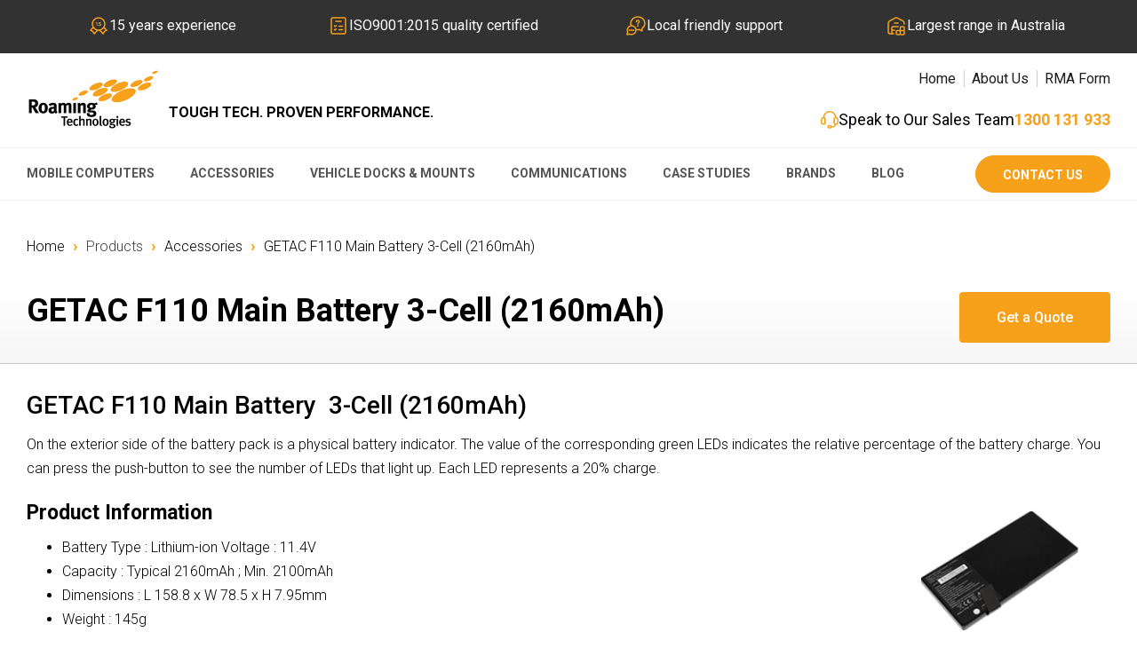

--- FILE ---
content_type: text/html; charset=utf-8
request_url: https://www.roamingtech.com.au/getac-f110-main-battery-3-cell-2160mah
body_size: 19648
content:



<!doctype html>
<html>

	<head id="meta"><meta charset="utf-8" /><meta http-equiv="X-UA-Compatible" content="IE=edge" /><title>
	GETAC F110 Main Battery  3-Cell (2160mAh)
</title><meta name="viewport" content="width=device-width, initial-scale=1" /><meta name="robots" content="noodp,noydir" /><meta name="author" content="Roaming Technologies" /><link rel="preconnect" href="https://fonts.googleapis.com" /><link rel="preconnect" href="https://fonts.gstatic.com" crossorigin="" /><link href="https://fonts.googleapis.com/css?family=Roboto:300,400,500,700&amp;display=swap" rel="stylesheet" /><link rel="stylesheet" href="/theme/roamingtechcomau/theme2024/css/theme.css?v=2025070702" type="text/css" /><link rel="stylesheet" href="/theme/roamingtechcomau/libs/jqueryui/jquery-ui.min.css" type="text/css" />
	
		<script src="/theme/roamingtechcomau/js/lib/modernizr-3.3.1.min.js"></script>
		<script src="/theme/roamingtechcomau/js/lib/jquery.min.js"></script>
	
		<!--[if lt IE 9]>
			<script src="https://cdn.mintox.com/theme/_assets/libs/html5shiv/html5shiv.min.js"></script>
			<script src="https://cdn.mintox.com/theme/_assets/libs/respond/respond.min.js"></script>
		<![endif]-->

		<!-- Google Tag Manager -->
<script>(function(w,d,s,l,i){w[l]=w[l]||[];w[l].push({'gtm.start':
new Date().getTime(),event:'gtm.js'});var f=d.getElementsByTagName(s)[0],
j=d.createElement(s),dl=l!='dataLayer'?'&l='+l:'';j.async=true;j.src=
'https://www.googletagmanager.com/gtm.js?id='+i+dl;f.parentNode.insertBefore(j,f);
})(window,document,'script','dataLayer','GTM-PFRBRCC');</script>
<!-- End Google Tag Manager -->

<script type='text/javascript'>
window.__lo_site_id = 281228;

	(function() {
		var wa = document.createElement('script'); wa.type = 'text/javascript'; wa.async = true;
		wa.src = 'https://d10lpsik1i8c69.cloudfront.net/w.js';
		var s = document.getElementsByTagName('script')[0]; s.parentNode.insertBefore(wa, s);
	  })();
	</script><link href='/sites/roamingtechcomau/assets/public/images/favicon.ico' rel='shortcut icon' type='image/x-icon'/></head>

	<body id="body" class="" itemscope itemtype="http://schema.org/WebPage">
<!-- Google Tag Manager (noscript) -->
<noscript><iframe src="https://www.googletagmanager.com/ns.html?id=GTM-PFRBRCC"
height="0" width="0" style="display:none;visibility:hidden"></iframe></noscript>
<!-- End Google Tag Manager (noscript) -->

	<!--	<div class="max">	-->
			<form name="frmMain" method="post" action="/getac-f110-main-battery-3-cell-2160mah" onsubmit="javascript:return WebForm_OnSubmit();" id="frmMain">
<div>
<input type="hidden" name="__EVENTTARGET" id="__EVENTTARGET" value="" />
<input type="hidden" name="__EVENTARGUMENT" id="__EVENTARGUMENT" value="" />
<input type="hidden" name="__VIEWSTATE" id="__VIEWSTATE" value="pQzALA2geWtxxT+ehczJpOdnFzuuIIw8vb1lbyR9KhiysnYITvMc5Jjo7XbH/xlogzBVii+TMlfSipzr5aumuNYe7Vop/e/sQ5gO5ezr5os8gAhCZ1L737ER/XOFHPzGfb6Yc6M/M9+bowa0gNb/q8VfRl5nci18bzrN+7Eu7DUKCXmNoU29umqluweM9BU/UjZFq98lGvxXNNaGCeY/5GaFhcXfAIgtrk6frucN6D7HzERNFKoIz4KV0bU6KgCK8GVRmE33QFNkC62NvmvRA8co1CLPzeC/jNwPDCjgGlFHPrWDPci6x9rvMlyDyKxkz42c9vFnzJvptmZ6bZz6mRMjF5e9FzDaB9jLCCL9ExmnS2OLYnPoHDLtPgQQUE32HsCtJM+u0CbNfK88+m9GCR2Y1NpzVVFe/mQgfdJJ+WpX2NEUESlHUX738SwZvpuRUCiXHtXKBP2he0km6E6Zc7js/QDl+ppzSp4V7GANYo7dkqm17NQG6jkZqswF+KzlocEx4toTo99CdFfSB1togZRTNzGZlV8Ght7hQ/tkULpyPJDyrhfdOROzYMgMNh55HQy1EoGOC6ZgjNHG9+EaY9SqWpplk68qfO/8dCzbX73TyYl4eF+EWy21gQiNCPBlXVCmO2D3eJ1MrdiZjlWJPajwTl+yqGChfeLx8qvI8ajwNp/ig0IVFZEdclWO1muc/4nqLFrGxuO/[base64]/s2VTG1kaWiNEKMQ5+i4AV/E5a2GJTSIyods9E8ZHVEeYWWOVbZM1JOiyyGAw7aLHR7VJm0wq9A9xl4s04CoPE+dtPpb6U8HQeRfphzmlQSe7xFLrDQqIoPDZLfEchj9ny/peC7kVw1f4GBTOU7m50WrJ5yvVUgVorXE+EQHearUP1Jm/niXqf18Qs3uMyO97flZewOHjdwYojetl9AvsiAGw2G+6Gvmgl/zFJU527zZW9haESVVZpSyPUQqCMd+3rQ7DE7HJvX7s0Zdvt87Jnk+W7f6QJxB1NTbS1GCs0+1NZj83VZ0pOGhD1j/Etnvzz+Sq2G+IsPWI9EtZgyKqyEnncB/LENAOD0umsQPqEjRRLDZ1zKUldobKquTkp7qgsHFVQkT/nG2KYIDo4aNyzV2slZOPTpPUxDylCdp37hzB5R1PhHLbpEctZqjelRaw0ElRyooVl0sKviYOGNBDG1ieo4e/FpjClX37rtBztOwnVHwiDAePNRckQATcMx0Qu4LTnMkoalrBsZZyjjQTjdUgeJoJeSfctOjHvbXQ8rj+UcBzwMONvYddgbwRjOiLsVLa6ZN1cOEManQe0RhpyG4K8Su4ooJKV0m3aypCeSmtQtATXndX9wiHchE2f2kUnebRD2ems3BiC1Olp0UaEZdagnUpY/+JTLvcGfF9a4wfJQKGE2ikd1CsYfO+Ts5YAoil1hUZD+743kWGOzPyWgephzogoRPEZkivj0i6K4vPtNCCkxXmKyHwLHHAJx9q6uPklxfrgxIpdobHlpPODY8oyTjJZSfFsUVruFmrgn4Xq3l8Jda16CnzPDQMDcH/tLRTx8XknrRr9Rhw5+ubq9761TjxwqlZE92XI6/teoIH3pcyLur8WAwqYPAzMZGKo9jb845TeNd4iNfPMeEhNLr6AB2BVT9BjLwMC8ksTbjNVEXYDYWv8M9lNzL0SN9WqeEF6PlZEeHA8ucPvyi6PTWFqnb9NbLJmQf1XlxreLcT5ucWxk3mLIlO53+6tBz/97kENJ2BGPU8+fGlwfUTvrdKujGpwVpvr2IiRK4eZrxX+9DoDhROvQsute45Xr4gCW3TAsJzY282/iRi4RluvdTK5DpF97cVc9D72BzoyHx28o137UQFMGubxdyNmh5s/s8xmKTCnIqhK2GZY6hUNm8Nw8p3jLfk1jCt7YD3F5w+yALpIilm9E3tbBqX5dHp+CaBNjajO8eiNWxkwWnhPxuok2JzZcZZl6lJA+K5xRxLndMga7hBc87vaooDYxRO7pz/1SUBOZk9Bt2eZ+BDoxvahNSwocJI2A/iJ8FcbHGrQzMUN0tUgO4EaeiAdl470HDewzcqbdX2CJxuCDtmgx7eSI7E0qeBnBMME0MKmTXQUfsAy5kx+CqDv2rjvzW2nddcPdsNy7rZ68vsWN11FOtlkH7qaSB3IOyNtRXjAFHaFVpUQaNOpt4e8udf52WULb42seS/s2iQq9Brccr23M8RL95DJoGhKXRGbVxieu/pCe8cd97p5OnDw4qL/ZfZdDaO4xMTjlGeM4CYE1iesKIlI3T/GQlgRaLc08Crxf8tK/neASOIkrCz8qXxHLPFiHK22HRR+nrzC4ymfGxVE52IlgIgZ/7G47w0epBa06urTtt235gEh4Fq2i+xLyCPcgP2GxyxILW12O9o/6AuNALIoNkZXXLp1cpl1fib4+JkF/4jG+llPhcJ9SxSLf6cMTD/b3l9KzT0QaPIXm0CQowQTcaJqTnxXIEcD+LdNRd8G3dJOcIUFpfDxlLYdxuTj+DzTSOep7LkTEDnS65feYDyRpPfayrFm3yk34+EiwtQwmtH0sY9OOVUakcKTvQ8xEMJ+KuQZIAd4Q6Wx0kWN996O6YQC4Ufa0wWcDz4fQ2rpfSOoivrDh/EZTgHCuefHRQ3+Na34qkcpHPwF+yOi/E/+E06fcdw0Snja+9CGhmTLBbmjpE9zkV++WqRaHriVinFMC5/ztK5/n18VZEKSrDjZ0lqJQFdIgS/IykFSNGBEEReQyYDKg//9Z4crpJAsR9a4rDlGrtAgK3cktBWL0LF7xIvSmIqANpFvc57nBMpOcrY7xJfY+/[base64]/zseogazhtaXduS/P9c1JqZzxH3OePxHkTtchJI8rBdOEE9/eQdJgRR1INYTQEYpFqLPAymZ5F80+FSQWx9D/U6cIglImDklo+9apZcliX65SvLgELmihQfzaK2zD6PfTM2FFe5C3+JEyxl5U3ucSZVyyN0K20RNgdXeb96d7KYi/Bl/[base64]/ocvQVPioNo7p+KQW6dOJRjZfHXqPGU8gyKuRKksp/[base64]/mQ2ASg2BlODS0mKrhMFtRk2WE5f7E9RTPKxdvB4+T9wPE+YgaKO9GGTCu/T9nDYcyrHkuPxGhSlodKKwI5bdQZWQkbwjv/AijZ/D8UVKTe/MRq4UgypnaApEMebpWZI2KouoA60TqtfFQdRUHQdsiPEEzoOEG4X41mGshm4YwE6bxv+MSu9FLt4FL2nVjT481Fo/nkKsGBndppmA8sBao09gcBT5vAzZze2kL+qumwHUpQTFT2/MOqxpQAmQGIVVH7Q3lbxYKgfisZprCpjhJ/kPCI5rRoyDSGPtXeRQ4xQHkeUTNIIaUz19fb65KT23xgQXD56Fw39bzQG1DuNk9jS9nROcy9xhQ1KMbjUArhUG8gm63wGlBEmEZLmhZ+Rw4tydxwAo1EUAM/yfeh7stvogjSc/9x8hvUrld5C7rZcily5owEct+YcsVC15z3Bv/[base64]/tEMNon6JxSKIci8svv1uYqmfpK7F9gWxDUxwV/EIMvj8yLmKjoKBuL+VUWEFb7Sz8nCCHa+x2bzMljgvzW+ECuko6Vx0gxOVysKFT2AL0WbMpURQvpgqNt5KHHMuISaUCCcXDnehCVBcaU/qyMN4c67FOzk8GSLXzyFqMSNL3izt04R7FgIfVX27Tf6Q9CeCxpyAfVzHarHjxIiTIflStN6Q05qbQVpXRvKj7H7d2C9IA5rD8kgIwUDsJi9uxNBvCXtadix/JlSbuFWI7A1jYJoRFkVbc+3b527YUMG+2JPnkAyz/[base64]/Fo6BzuO6EQLCuMUlgmd/sA4Nb4aqyoAfum2TcCf8SatfuWhG35ONHDgf65wPNSkzMVkhGXGF/888/PjFA9vbCLgWNOQLZPBXRXpu1pbdTF27636xQAke5VXKHytA3c7sEvG+KiFMaPMS+wAUfJ+ofRNhPbPxsKTt9V/NhuGl8swEtMWrsPfKYXVap6OhmBBAIoFLe2iPdvd68YsalUetGja6Nzu6o8TlF0ZNWs4T/8hV1NLcqQIlYBbIc11i+pRXuP49I1TWqBU2u2578MLWrEkcQ52D+zbGN9aVQaekqOr6tPmSXDADaYUcrm2bq+WPoXEIOkVFTiB18CWxoCU6t2HyDwQS6uqEZBuqzGg==" />
</div>

<script type="text/javascript">
//<![CDATA[
var theForm = document.forms['frmMain'];
function __doPostBack(eventTarget, eventArgument) {
    if (!theForm.onsubmit || (theForm.onsubmit() != false)) {
        theForm.__EVENTTARGET.value = eventTarget;
        theForm.__EVENTARGUMENT.value = eventArgument;
        theForm.submit();
    }
}
//]]>
</script>


<script src="/WebResource.axd?d=nC97ivGpjwNIk8SV1X4KdzZrcwUraCD8rElC7cYut6GRl_skzxUU_Zb0Vev5VL03AL364EzrSFn9_qBL4I0TQ1bD9TQ1&amp;t=638568892745067788" type="text/javascript"></script>


<script type="text/javascript">
//<![CDATA[


function validateForm(validationGroup) {
    Page_ClientValidate(validationGroup);
}

function clearPageCssError() {
    $.each($("div.clearfix"), function(index, val) {
        $(val).removeClass("error");
    });
}

function setupCssError(validator, validationGroup) {
    setupCssErrorForArray(new Array(validator), validationGroup);
}

function setupCssErrorForArray(validators, validationGroup) {
    if (validators && validators.length > 0) {

        var isValid = true;
        var val = validators[0];
        var wrapper = $(val).parent().parent();
        wrapper.removeClass("error");

        $.each(validators, function(index, validator) {
            if (validator.validationGroup == validationGroup) {
                ValidatorValidate(validator);
                isValid = isValid && validator.isvalid;
            }
        });

        if (!isValid) {
            wrapper.addClass("error");
        }
    }
}

function setupPageCssError(validationGroup) {
    var gotFocussed = false;
    $.each(Page_Validators, function(index, val) {
        if (val.validationGroup == validationGroup) {
            var wrapper = $(val).parent().parent();
            if (!val.isvalid) {
                wrapper.addClass("error");
                if (!gotFocussed && document.getElementById(val.controltovalidate)) {
                    document.getElementById(val.controltovalidate).scrollIntoView();
                    gotFocussed = true;
                }
            }
        }
    });
}

function groupedFormValidation(validationGroup) {    
    if ($(event.target).data('sending') === true) {
        return false;
    }

    validateForm(validationGroup);
    var isValid = Page_IsValid;
    clearPageCssError();
    setupPageCssError(validationGroup);
    if (isValid) {
        $(event.target).data('sending', true);
        event.target.value = "Sending ...";
    }    
    return isValid;    
}//]]>
</script>

<script src="/components/ShoppingCart/jscript/CalcEstShippingPerProduct.js" type="text/javascript"></script>
<script src="/ScriptResource.axd?d=DjksNG3f0zxFZ2d3yZkXxw9ksD3eYsD4r1DxU-iKtxgTDMfIopzBVDbur30KkKDj8kkZ3LaU1ji7GWvtzwrJECnQLa0ypZYzsxWKNeK4r1R936QiQhjooUJ0R6gP4jUWCuF_PVowO7Dv3KXBp3lDICPsxJI1&amp;t=7266186d" type="text/javascript"></script>
<script src="/ScriptResource.axd?d=-YjzXC1x35D--6UTu_ZcUzjQNVnLX0bD3QW7rJMQG6pz49bCqYrGMv4jn8IWUBlvAIxcHemx-NVwT52fi6y9whmfjun9qQrSY9V19x5VIFOE1ARFHA3TNyfyRGofbi0LPwbFIADyDVSD1ctgmmBLN1lZ1NiI5qEe-6J-pYRNmZW1uUfV0&amp;t=ffffffffc820c398" type="text/javascript"></script>
<script src="/ScriptResource.axd?d=9FLyyyrIkcnRKQ3EDQPnmPiGIqSV1K_RMBNy5kcqQSzCKWkbRMJOMifghHo6MLoSwSuc8p5sQA3_hpAei17eeBP2s4zwUK_Xpo3wK_VmsBEFnbcfjtOJ2S2JHFVt8dgtSSPGXN_O4CkaiEpcZbYX4jcPe1SOXKyHvMnysfTE7SXgZzQX0&amp;t=ffffffffc820c398" type="text/javascript"></script>
<script type="text/javascript">
//<![CDATA[
function WebForm_OnSubmit() {
if (typeof(ValidatorOnSubmit) == "function" && ValidatorOnSubmit() == false) return false;
return true;
}
//]]>
</script>

<div>

	<input type="hidden" name="__VIEWSTATEGENERATOR" id="__VIEWSTATEGENERATOR" value="B1AE2FB4" />
	<input type="hidden" name="__VIEWSTATEENCRYPTED" id="__VIEWSTATEENCRYPTED" value="" />
	<input type="hidden" name="__EVENTVALIDATION" id="__EVENTVALIDATION" value="mlPYyPMUNQC/1t7a1TUnT1ovt/ZaX1JAsMa3GaKnroEtdefoojI8dpYu7Loi4MZOxqZqr6C1xNSwciSvNsA5zHAqlBmUJRwBdfU13G9Vk/wVQAsoswCi43/ksXoq7VE1XdSAmhm4ZUrXxJX43SylcFQxMC5K7LWK/QbE4zxrDsMxOfxli+WavL8fH2+t09Jo5RZtHwufZ+o6npR/wK0soHRfkso/tkTjFpxhPoXNgDn43jFI5+wdkfUDrqyQ5veyOBxUcZEg+bAuAkLBqOPO+kSDrAducDVI7tMZdrHxD/JLGhfBB18fRfQoM/C8F70jm43zlnQ7hlWaFMw+MoetO2SqREQ=" />
</div>
				<script type="text/javascript">
//<![CDATA[
Sys.WebForms.PageRequestManager._initialize('scmMain', 'frmMain', ['tcontentControl$upProducts',''], ['scmMain',''], ['contentControl$ProductAddToCart1$btnAddToCart',''], 90, '');
//]]>
</script>
<input type="hidden" name="scmMain" id="scmMain" />
<script type="text/javascript">
//<![CDATA[
Sys.Application.setServerId("scmMain", "scmMain");
Sys.Application._enableHistoryInScriptManager();
//]]>
</script>


				<!-- Header section -->
				<header>
					<!-- Top Header Bar -->
<div class="top-nav-section">
<div class="container">
<ul>
	<li>
	<div><img src="https://www.roamingtech.com.au/sites/roamingtechcomau/assets/public/Image/redesign2024/icon-experience.svg" />15 years experience</div>
	</li>
	<li>
	<div><img src="https://www.roamingtech.com.au/sites/roamingtechcomau/assets/public/Image/redesign2024/icon-iso.svg" />ISO9001:2015 quality certified</div>
	</li>
	<li>
	<div><img src="https://www.roamingtech.com.au/sites/roamingtechcomau/assets/public/Image/redesign2024/icon-support.svg" />Local friendly support</div>
	</li>
	<li>
	<div><img src="https://www.roamingtech.com.au/sites/roamingtechcomau/assets/public/Image/redesign2024/icon-range.svg" />Largest range in Australia</div>
	</li>
	
</ul>
</div>
</div>


					<div class="top-section">
						<div class="container">
					
							<div class="logo-wrapper">
								<div class="logo">
									<p><a href="/"><img alt="Roaming Technologies" src="/sites/roamingtechcomau/assets/public/Image/brand/roaming-technologies-logo.png" style="width: 150px; height: 72px;" /></a></p>

								</div>
								<div class="message inline">
									<p><strong>TOUGH TECH. PROVEN PERFORMANCE.</strong></p>

								</div>
							</div>
					
							<div class="global">
								<div class="secondary-nav">
									<ul>
	<li><a href="/">Home</a></li>
	<li><a href="/about-us">About Us</a></li>
	<li><a href="/rma" target="_blank">RMA Form</a></li>
</ul>

								</div>
					
								

								<div class="phone"><img src="https://www.roamingtech.com.au/sites/roamingtechcomau/assets/public/Image/redesign2024/icon-call.svg" width="20" /> <span class="call-text">Speak to Our Sales Team</span> <a class="call-phone" href="tel:1300131933">1300 131 933</a></div>

							</div>
							<!-- /.global -->
					
						</div>
					</div>
					<!-- /.top-section -->

					
					<div class="site-nav">
						<div class="container">
							<div class="desktop-nav">
								<nav class="primary-nav">
									<ul>
	<li><a href="/mobile-computers">Mobile Computers</a>

	<ul>
		<li><a href="https://www.roamingtech.com.au/mobile-computers/laptops">Laptops</a></li>
		<li><a href="https://www.roamingtech.com.au/mobile-computers/tablets">Tablets</a></li>
		<li><a href="https://www.roamingtech.com.au/mobile-computers/smartphones">Smartphones</a></li>
		<li><a href="https://www.roamingtech.com.au/mobile-computers/intrinsically-safe-solutions">Intrinsically Safe Solutions</a></li>
		<li><a href="https://www.roamingtech.com.au/mobile-computers/barcode-scanners-printers">Barcode Scanners &amp; Printers</a>
		<ul>
			<li><a href="https://www.roamingtech.com.au/mobile-computers/barcode-scanners-printers/barcode-scanners">Barcode Scanners</a></li>
			<li><a href="https://www.roamingtech.com.au/mobile-computers/barcode-scanners-printers/printers">Printers</a></li>
		</ul>
		</li>
		<li><a href="https://www.roamingtech.com.au/mobile-computers/coming-soon">Coming Soon</a></li>
	</ul>
	</li>
	<li><a href="/accessories">Accessories</a>
	<ul>
		<li><a href="https://www.roamingtech.com.au/accessories/ac-adapters">AC Adapters</a></li>
		<li><a href="https://www.roamingtech.com.au/accessories/dc-adapters">DC Adapters</a></li>
		<li><a href="https://www.roamingtech.com.au/accessories/batteries">Batteries</a></li>
		<li><a href="https://www.roamingtech.com.au/accessories/removable-keyboard">Removable Keyboards</a></li>
		<li><a href="https://www.roamingtech.com.au/accessories/office-docking-stations">Office Docking Stations</a></li>
	</ul>
	</li>
	<li><a href="/vehicle-docks-mounts">Vehicle Docks &amp; Mounts</a></li>
	<li><a href="/communications">Communications</a>
	<ul>
		<li><a href="https://www.roamingtech.com.au/starlink-vehicle-kit">Starlink Mini Vehicle Kit</a></li>
		<li><a href="https://www.roamingtech.com.au/rfi-cel-fi-go-mobile-smart-signal-repeater">Cel-Fi&nbsp;- Smart Signal Repeater</a></li>
		<li><a href="https://www.roamingtech.com.au/stowaway-electric-folding-antenna">StowAway - Electric Folding Antenna</a></li>
	</ul>
	</li>
	<li><a href="/case-studies">Case Studies</a></li>
	<li><a href="https://www.roamingtech.com.au/shop-by-brand">Brands</a>
	<ul>
		<li><a href="/apple">Apple</a></li>
		<li><a href="/ecom">ecom</a></li>
		<li><a href="/getac">Getac</a></li>
		<li><a href="/handheld">Handheld</a></li>
		<li><a href="/havis">Havis</a></li>
		<li><a href="/honeywell">Honeywell</a></li>
		<li><a href="/i-safe-mobile">i.Safe Mobile</a></li>
		<li><a href="/lind-electronics">Lind Electronics</a></li>
		<li><a href="/motium">Motium</a></li>
		<li><a href="/panasonic-toughbook">Panasonic ToughBook</a></li>
		<li><a href="/samsung">Samsung</a></li>
		<li><a href="/zebra">Zebra</a></li>
	</ul>
	</li>
	<li><a href="/blog">Blog</a></li>
</ul>

								</nav>
								<div class="cta-nav">
									<a class="btn btn-primary" href="/enquiries">Contact Us</a>
								</div>
							</div>
							<div class="mobile-menu-title side-nav-toggle">Menu</div>
							<div id="menu-toggle" class="mobile-menu-toggle side-nav-toggle">
								<span class="top"></span>
								<span class="middle"></span>
								<span class="bottom"></span>
							</div>
						</div>
					</div>
					

				</header>

				<!-- home 2024 Hero Slider -->
				

				

				<main role="main">
					
					
					

					
					

					
						<section class="breadcrumb-wrapper">
							<div class="container ">
								

<div class="breadcrumbs" itemprop="breadcrumb">

	<a href="/">Home</a> 
	<strong>&rsaquo;</strong>
	 <span>Products</span>
	<strong>&rsaquo;</strong>
	<a href="/accessories">Accessories</a> 
	<strong>&rsaquo;</strong>
	<a href="/getac-f110-main-battery-3-cell-2160mah">GETAC F110 Main Battery  3-Cell (2160mAh)</a> 
	
</div>
							</div>
						</section>
						<section class="content-wrapper">
							<div class="container ">
								
						
								<div class="row">
						
									
						
									<div class="main-col col-xs-12">
										

<script type="text/javascript">

    $(document).ready(function() {
        $('input[id$="chkCheckToEnquiry"]').click(function(evt) {
            if ($(this).is(':checked')) {
                $(this).parent().next().children('[id$=txtQuantity]').val('1');
            }
            else {
                $(this).parent().next().children('[id$=txtQuantity]').val('0');
            }
        });
    })
                    
</script>

<div id="contentControl_ValidationSummary1" style="color:Red;display:none;">

</div>
<div class="shop">
   
    <h1>
        GETAC F110 Main Battery  3-Cell (2160mAh)
    </h1>
   
   <div id="contentControl_upProducts">
	
    <ul class="product-list product-detail clearfix">
        <li class="product-item clearfix" data-product='{"productType":"Normal","sku":"GBM3X2","categoryID":751,"stock":-1,"qtyID":"contentControl_ProductQuantity1_txtQuantity","currentCartQty":"1","orderBy":0,"ProductBundles":[],"price":0.00,"baseprice":0.0000,"allowFreeShipping":false}'>
            <div class="img">
                
                
                
                
                

<script type="text/javascript">

    function openWindow(url) {

        var params = 'width=' + 850;
        params += ', height=' + 600;
        params += ', top=0, left=0';
        params += ', resizable=no,status=no,location=no,menubar=no';
        params += ',scrollbars=' + 'no';


        window.open(url + '/images', 'additionalImages', params);
    }

</script>

<div class="thumb">    
    <img itemprop="image" src="/sites/roamingtechcomau/assets/public/image/products/Thumbnails/221428-f110_battery-1.jpg"
        alt='GETAC F110 Main Battery  3-Cell (2160mAh)' /></div>


                
                
                <div id="contentControl_productBrand1_Div1" class="brand">
    <a href='/getac-accessories'
        class="on">
        
    </a>
</div>

            </div>
            <div class="details" id='ad3caae8-c4e0-4578-894c-f54eca7cc4ec'>
                
                

<div class="status">
    

    

    

    

    

    
</div>
                
                    <h2 class="title">
                        
                        GETAC F110 Main Battery  3-Cell (2160mAh)


<span class="sku" itemprop="sku">
     GBM3X2</span> 
                    </h2>
                
                
                  

                
                

                <div class="shortdesc">
                    
                    <div id="contentControl_productDescription1_productFullDesc">
		<h2>GETAC F110 Main Battery &nbsp;3-Cell (2160mAh)</h2>

<p>On the exterior side of the battery pack is a physical battery indicator. The value of the corresponding green LEDs indicates the relative percentage of the battery charge. You can press the push-button to see the number of LEDs that light up. Each LED represents a 20% charge.</p>

<h3><strong><img alt="" src="/theme/roamingtechcomau/assets/public/image/Getac/GetacF110_Battery.jpg" style="float: right; width: 250px; height: 157px;" />Product Information</strong></h3>

<ul>
	<li>Battery Type : Lithium-ion Voltage : 11.4V</li>
	<li>Capacity : Typical 2160mAh ; Min. 2100mAh</li>
	<li>Dimensions : L 158.8 x W 78.5 x H 7.95mm</li>
	<li>Weight : 145g</li>
</ul>

	</div>

                </div>
                
                

                <div class="functions">
                    <div class="pricing clearfix">
                        <div id="contentControl_ProductQuantity1_Div1" class="qty">
        <label for="contentControl_ProductQuantity1_txtQuantity" id="contentControl_ProductQuantity1_lblQuantity" class="lblQty">Qty:</label>
        <input name="contentControl$ProductQuantity1$txtQuantity" type="text" value="1" id="contentControl_ProductQuantity1_txtQuantity" />
    </div><span id="contentControl_ProductQuantity1_valQuantityRegex" style="color:Red;display:none;">* Invalid quantity</span><span id="contentControl_ProductQuantity1_valQuantityRequired" style="color:Red;display:none;">* Invalid quantity</span><span id="contentControl_ProductQuantity1_valQuantity" style="color:Red;display:none;">* Insufficient stock</span>

<script type="text/javascript">
    $(function() {
       
        $("input[id*='txtQuantity']").bind('keypress', function(e) {

            if (e.keyCode == 13) {
                $("input[id*='btnAddToCart']").click();
                return false;
            }
        });
    });
</script><div id="contentControl_Div1" class="single">
                                        
                                        
<strong itemprop="price" content="0.00">
    $0.00</strong>

                                        
                                         
                                        
                                        
                                    </div>
                        <div class="group clearfix">
                            
                            

                        </div>
                    </div>
                    
                    

<script type="text/javascript">
    function validateOptionCategory(source, args) {
        var optCatId = $(source).attr('data-optioncategoryid');      
        var counts = countOptionsTypeQuantityOnAnOptionCategory(optCatId);

        args.IsValid = counts > 0;
    }
    
    function countOptionsTypeQuantityOnAnOptionCategory(optCatId) {
        var c = 0;

        $('div[data-optioncategoryid="' + optCatId + '"] input[type="text"]').each(function(idx, elem) {
            var ic = parseInt($(elem).val());
            if (!isNaN(ic))
                c += ic;
        });
        
        return c;
    }

    $(document).ready(function() {
        $('input[id$="chkOptionType"]').click(function(evt) {
            if ($(this).is(":checked")) {
                $(this).prev().find('input[type="text"]').val('1');
            }
            else {
                $(this).prev().find('input[type="text"]').val('0');
            }
        });
    })
</script>



                    
                    

                    <div class="cart-buttons">
                        <!-- stock alert subscription -->
                        
                        
                        <input type="submit" name="contentControl$ProductAddToCart1$btnAddToCart" value="Add to Enquiry" onclick="javascript:WebForm_DoPostBackWithOptions(new WebForm_PostBackOptions(&quot;contentControl$ProductAddToCart1$btnAddToCart&quot;, &quot;&quot;, true, &quot;ad3caae8-c4e0-4578-894c-f54eca7cc4ec&quot;, &quot;&quot;, false, false))" id="contentControl_ProductAddToCart1_btnAddToCart" class="button add" />
    
    
    
                        
                        <input name="contentControl$ProductViewCart1$Button1" type="button" id="contentControl_ProductViewCart1_Button1" class="button view" value="View Enquiry" onclick="javascript:location.href=&#39;/shoppingcart/default.aspx&#39;;return false;" />
                    </div>
                    <div id="contentControl_Div2" class="cart-custom-field">
                        &nbsp;
                    </div>
                </div>
                
                    <div class="supplier">
                        
                        

                    </div>
                
                <div id="related-products">
                    <h2>
                        Related Products</h2>
                    
                    

                </div>
            </div>
        </li>
    </ul>
     
</div>
</div>
									</div>
						
								</div>
						
								
								
									<div class="form-coming-soon" style="display:none;">
										<div class="leading-form leading-form-coming-soon labelfy container" id="coming-soon-enquiry">
<h2>Register Your Interest</h2>

<h3>Or call us at <a href="http://tel:1300 131 933">1300 131 933</a></h3>

<div>
		<div id="ctl32_MintoxPlaceHolder_1_ListView1_valSummary" class="Validation-Summary" style="color:Red;display:none;">

</div>
		<table class="formbuilder">
			 
			<tr>
				 <td class="leftcolumn">Name</td>
				 <td class="rightcolumn"><input name="ctl32$MintoxPlaceHolder_1$ListView1$ctrl0$txtTextBox" type="text" maxlength="50" id="ctl32_MintoxPlaceHolder_1_ListView1_ctrl0_txtTextBox" /><span id="ctl32_MintoxPlaceHolder_1_ListView1_ctrl0_ctl01" class="error" style="color:Red;display:none;">* Please enter your name.</span><span id="ctl32_MintoxPlaceHolder_1_ListView1_ctrl0_ctl02" class="error" style="color:Red;display:none;">* Please enter your name.</span></td>
			</tr>
		
			<tr>
				 <td class="leftcolumn">Phone</td>
				 <td class="rightcolumn"><input name="ctl32$MintoxPlaceHolder_1$ListView1$ctrl1$txtTextBox" type="text" maxlength="50" id="ctl32_MintoxPlaceHolder_1_ListView1_ctrl1_txtTextBox" /><span id="ctl32_MintoxPlaceHolder_1_ListView1_ctrl1_ctl01" class="error" style="color:Red;display:none;">* Please enter your phone number.</span></td>
			</tr>
		
			<tr>
				 <td class="leftcolumn">Email Address</td>
				 <td class="rightcolumn"><input name="ctl32$MintoxPlaceHolder_1$ListView1$ctrl2$txtTextBox" type="text" maxlength="50" id="ctl32_MintoxPlaceHolder_1_ListView1_ctrl2_txtTextBox" /><span id="ctl32_MintoxPlaceHolder_1_ListView1_ctrl2_ctl01" class="error" style="color:Red;display:none;">* Please enter your email address.</span><span id="ctl32_MintoxPlaceHolder_1_ListView1_ctrl2_ctl02" class="error" style="color:Red;display:none;">* Please enter your email address.</span></td>
			</tr>
		
			<tr>
				 <td class="leftcolumn">Company</td>
				 <td class="rightcolumn"><input name="ctl32$MintoxPlaceHolder_1$ListView1$ctrl3$txtTextBox" type="text" maxlength="50" id="ctl32_MintoxPlaceHolder_1_ListView1_ctrl3_txtTextBox" /><span id="ctl32_MintoxPlaceHolder_1_ListView1_ctrl3_ctl01" class="error" style="color:Red;display:none;">*</span></td>
			</tr>
		
			<tr>
				 <td class="leftcolumn">Product Name</td>
				 <td class="rightcolumn"><input name="ctl32$MintoxPlaceHolder_1$ListView1$ctrl4$txtTextBox" type="text" id="ctl32_MintoxPlaceHolder_1_ListView1_ctrl4_txtTextBox" /></td>
			</tr>
		
			<tr>
				 <td class="leftcolumn">Your Message</td>
				 <td class="rightcolumn"><textarea name="ctl32$MintoxPlaceHolder_1$ListView1$ctrl5$formquestion_149_149_1289" rows="2" cols="20" id="ctl32_MintoxPlaceHolder_1_ListView1_ctrl5_formquestion_149_149_1289">
</textarea><span id="ctl32_MintoxPlaceHolder_1_ListView1_ctrl5_ctl01" class="error" style="color:Red;display:none;">* Please enter your message.</span></td>
			</tr>
		
			<tr>
				 <td class="leftcolumn">Subscribe to the Newsletter</td>
				 <td class="rightcolumn"><input id="ctl32_MintoxPlaceHolder_1_ListView1_ctrl6_checkBox" type="checkbox" name="ctl32$MintoxPlaceHolder_1$ListView1$ctrl6$checkBox" checked="checked" /></td>
			</tr>
		
			 <tr>
			     <td class="leftcolumn">&nbsp;</td>
			     <td class="rightcolumn">
			        <input type="submit" name="ctl32$MintoxPlaceHolder_1$ListView1$submitButton" value="Submit" onclick="javascript:WebForm_DoPostBackWithOptions(new WebForm_PostBackOptions(&quot;ctl32$MintoxPlaceHolder_1$ListView1$submitButton&quot;, &quot;&quot;, true, &quot;22b65a77f0e54fafbfdfbddda5493199&quot;, &quot;&quot;, false, false))" id="ctl32_MintoxPlaceHolder_1_ListView1_submitButton" class="button" _mintox_="formbuildersubmitbutton" />
			     </td>
		    </tr>
	    </table>
		

		

	 
	

</div>
</div>

									</div>
								
							</div>
						</section>
					

				</main>

				
				<section class="section-cta-banner section-padded">
<div class="container">
<div class="section-title-wrapper">
<h2>Find the Right Rugged Solution for Your Business</h2>

<p>Our expert team is here to help you choose the best technology to power your operations.</p>
</div>

<ul class="cta-banner__links">
	<li><a href="tel:+611300131933"><img alt="Call" src="https://www.roamingtech.com.au/sites/roamingtechcomau/assets/public/Image/redesign2024/icon-call.svg" /><span class="title h3">Talk to a Solutions Expert</span><span>1300 131 933</span> </a></li>
	<li><a href="https://www.roamingtech.com.au/enquiries"><img alt="Enquire" src="https://www.roamingtech.com.au/sites/roamingtechcomau/assets/public/Image/redesign2024/icon-enquire.svg" /> <span class="title h3">Request a Quote</span> <span>Fill out our enquiry form</span> </a></li>
	<li><a href="mailto:sales@roamingtech.com.au"><img alt="Email" src="https://www.roamingtech.com.au/sites/roamingtechcomau/assets/public/Image/redesign2024/icon-email.svg" /> <span class="title h3">Contact Our Sales Team</span> <span>sales@roamingtech.com.au</span> </a></li>
</ul>
</div>
</section>

				<section class="section-icons-banner">
<div class="container">
<ul class="icons-banner">
	<li>
	<div><img alt="Over 15 years of experience" src="https://www.roamingtech.com.au/sites/roamingtechcomau/assets/public/Image/redesign2024/icon-experience-footer.svg" /> <span>Over 15 years of experience</span></div>
	</li>
	<li>
	<div><img alt="ISO9001:2015 quality certified organisation" src="https://www.roamingtech.com.au/sites/roamingtechcomau/assets/public/Image/redesign2024/icon-iso-footer.svg" /> <span>ISO9001:2015 quality certified organisation</span></div>
	</li>
	<li>
	<div><img alt="Specialising in vehicle-mounted solutions" src="https://www.roamingtech.com.au/sites/roamingtechcomau/assets/public/Image/redesign2024/icon-vehicle-mounted.svg" /> <span>Specialising in vehicle-mounted solutions</span></div>
	</li>
	<li>
	<div><img alt="Local friendly support providing expert advice" src="https://www.roamingtech.com.au/sites/roamingtechcomau/assets/public/Image/redesign2024/icon-support-footer.svg" /> <span>Local friendly support providing expert advice</span></div>
	</li>
	<li>
	<div><img alt="Largest range of rugged hardware in Australia" src="https://www.roamingtech.com.au/sites/roamingtechcomau/assets/public/Image/redesign2024/icon-range-footer.svg" /> <span>Largest range of rugged hardware in Australia</span></div>
	</li>
</ul>
</div>
</section>


				<!-- Footer section -->
				<footer>
					<div class="container">
						<div class="row">
<div class="col-sm-7">
<div class="row">
<div class="col-sm-6">
<p class="heading"><strong>Roaming Technologies</strong></p>

<p><a href="tel:1300131933"><span class="phone">1300 131 933</span></a><br />
<a href="mailto:sales@roamingtech.com.au">sales@roamingtech.com.au</a></p>

<p><img alt="Compass Assurance Services ISO-9001" src="https://www.roamingtech.com.au/theme/roamingtechcomau/assets/public/image/redesign2024/Compass-ISO-9001.png" style="width: 6em;height: 6em;" /></p>
</div>

<div class="col-sm-6">
<p class="heading"><strong>Perth Office</strong></p>

<p><a href="https://maps.app.goo.gl/bnngrLaMmwv527YJA" target="_blank">14B, Brennan Way,<br />
Belmont , WA, 6104.</a></p>
</div>
</div>
</div>

<div class="col-sm-5">
<div class="row">
<div class="col-xs-6 col-sm-7">
<p class="heading"><strong>Company Info</strong></p>

<ul>
	<li><a href="https://www.roamingtech.com.au">Home</a></li>
	<li><a href="https://www.roamingtech.com.au/why-rugged">Why Rugged?</a></li>
	<li><a href="/faqs">FAQs</a></li>
	<li><a href="/blog">Blog</a></li>
	<li><a href="/about-us">About Us</a></li>
	<li><a href="/enquiries">Contact Us</a></li>
</ul>
</div>

<div class="col-xs-6 col-sm-5">
<p class="heading"><strong>Customer Care</strong></p>

<ul>
	<li><a href="/login">Customer Login</a></li>
	<li><a href="https://www.roamingtech.com.au/rma" target="_blank">RMA Form</a></li>
	<li><a href="/free-shipping">Shipping Info</a></li>
	<li><a href="/website-terms-and-conditions">Terms &amp; Conditions</a></li>
	<li><a href="/privacy-security">Privacy &amp; Security</a></li>
</ul>
</div>
</div>
</div>
</div>

						<div class="copyright">
							<p>Roaming Technologies &copy; 2024</p>

							<p class="agency">
								Website by <a href="https://www.clue.com.au" target="_blank">Clue</a> &amp; Powered by <a href="https://www.mintox.com" target="_blank">Mintox</a>
							</p>
						</div>
					</div>
				</footer>

				<!-- mobile navigation -->
				<div class="aside-panel aside-nav">
					<div class="overlay side-nav-close"></div>
					<div class="side-nav">
						<div class="mobile-nav">
							<h2 class="mobile-nav-header noSwipe">Menu</h2>
							<div class="mobile-main-nav"></div>
							<div class="mobile-top-nav"></div>
							<div class="mobile-cta-nav"></div>
						</div>
						<a href="#" class="close side-nav-close">Close</a>
					</div>
				</div>
				
			
<script type="text/javascript">
//<![CDATA[
var Page_ValidationSummaries =  new Array(document.getElementById("contentControl_ValidationSummary1"), document.getElementById("ctl32_MintoxPlaceHolder_1_ListView1_valSummary"));
var Page_Validators =  new Array(document.getElementById("contentControl_ProductQuantity1_valQuantityRegex"), document.getElementById("contentControl_ProductQuantity1_valQuantityRequired"), document.getElementById("contentControl_ProductQuantity1_valQuantity"), document.getElementById("ctl32_MintoxPlaceHolder_1_ListView1_ctrl0_ctl01"), document.getElementById("ctl32_MintoxPlaceHolder_1_ListView1_ctrl0_ctl02"), document.getElementById("ctl32_MintoxPlaceHolder_1_ListView1_ctrl1_ctl01"), document.getElementById("ctl32_MintoxPlaceHolder_1_ListView1_ctrl2_ctl01"), document.getElementById("ctl32_MintoxPlaceHolder_1_ListView1_ctrl2_ctl02"), document.getElementById("ctl32_MintoxPlaceHolder_1_ListView1_ctrl3_ctl01"), document.getElementById("ctl32_MintoxPlaceHolder_1_ListView1_ctrl5_ctl01"));
//]]>
</script>

<script type="text/javascript">
//<![CDATA[
var contentControl_ProductQuantity1_valQuantityRegex = document.all ? document.all["contentControl_ProductQuantity1_valQuantityRegex"] : document.getElementById("contentControl_ProductQuantity1_valQuantityRegex");
contentControl_ProductQuantity1_valQuantityRegex.controltovalidate = "contentControl_ProductQuantity1_txtQuantity";
contentControl_ProductQuantity1_valQuantityRegex.errormessage = "Quantity is required";
contentControl_ProductQuantity1_valQuantityRegex.display = "Dynamic";
contentControl_ProductQuantity1_valQuantityRegex.validationGroup = "ad3caae8-c4e0-4578-894c-f54eca7cc4ec";
contentControl_ProductQuantity1_valQuantityRegex.evaluationfunction = "RegularExpressionValidatorEvaluateIsValid";
contentControl_ProductQuantity1_valQuantityRegex.validationexpression = "^\\d+$";
var contentControl_ProductQuantity1_valQuantityRequired = document.all ? document.all["contentControl_ProductQuantity1_valQuantityRequired"] : document.getElementById("contentControl_ProductQuantity1_valQuantityRequired");
contentControl_ProductQuantity1_valQuantityRequired.controltovalidate = "contentControl_ProductQuantity1_txtQuantity";
contentControl_ProductQuantity1_valQuantityRequired.errormessage = "Please choose an option";
contentControl_ProductQuantity1_valQuantityRequired.display = "Dynamic";
contentControl_ProductQuantity1_valQuantityRequired.validationGroup = "ad3caae8-c4e0-4578-894c-f54eca7cc4ec";
contentControl_ProductQuantity1_valQuantityRequired.evaluationfunction = "RequiredFieldValidatorEvaluateIsValid";
contentControl_ProductQuantity1_valQuantityRequired.initialvalue = "";
var contentControl_ProductQuantity1_valQuantity = document.all ? document.all["contentControl_ProductQuantity1_valQuantity"] : document.getElementById("contentControl_ProductQuantity1_valQuantity");
contentControl_ProductQuantity1_valQuantity.controltovalidate = "contentControl_ProductQuantity1_txtQuantity";
contentControl_ProductQuantity1_valQuantity.errormessage = "Quantity Unavailable";
contentControl_ProductQuantity1_valQuantity.display = "Dynamic";
contentControl_ProductQuantity1_valQuantity.validationGroup = "ad3caae8-c4e0-4578-894c-f54eca7cc4ec";
contentControl_ProductQuantity1_valQuantity.evaluationfunction = "CustomValidatorEvaluateIsValid";
var ctl32_MintoxPlaceHolder_1_ListView1_valSummary = document.all ? document.all["ctl32_MintoxPlaceHolder_1_ListView1_valSummary"] : document.getElementById("ctl32_MintoxPlaceHolder_1_ListView1_valSummary");
ctl32_MintoxPlaceHolder_1_ListView1_valSummary.headertext = "Please review the following errors:";
ctl32_MintoxPlaceHolder_1_ListView1_valSummary.validationGroup = "22b65a77f0e54fafbfdfbddda5493199";
var ctl32_MintoxPlaceHolder_1_ListView1_ctrl0_ctl01 = document.all ? document.all["ctl32_MintoxPlaceHolder_1_ListView1_ctrl0_ctl01"] : document.getElementById("ctl32_MintoxPlaceHolder_1_ListView1_ctrl0_ctl01");
ctl32_MintoxPlaceHolder_1_ListView1_ctrl0_ctl01.controltovalidate = "ctl32_MintoxPlaceHolder_1_ListView1_ctrl0_txtTextBox";
ctl32_MintoxPlaceHolder_1_ListView1_ctrl0_ctl01.focusOnError = "t";
ctl32_MintoxPlaceHolder_1_ListView1_ctrl0_ctl01.errormessage = "Please enter your name.";
ctl32_MintoxPlaceHolder_1_ListView1_ctrl0_ctl01.display = "Dynamic";
ctl32_MintoxPlaceHolder_1_ListView1_ctrl0_ctl01.validationGroup = "22b65a77f0e54fafbfdfbddda5493199";
ctl32_MintoxPlaceHolder_1_ListView1_ctrl0_ctl01.evaluationfunction = "RequiredFieldValidatorEvaluateIsValid";
ctl32_MintoxPlaceHolder_1_ListView1_ctrl0_ctl01.initialvalue = "";
var ctl32_MintoxPlaceHolder_1_ListView1_ctrl0_ctl02 = document.all ? document.all["ctl32_MintoxPlaceHolder_1_ListView1_ctrl0_ctl02"] : document.getElementById("ctl32_MintoxPlaceHolder_1_ListView1_ctrl0_ctl02");
ctl32_MintoxPlaceHolder_1_ListView1_ctrl0_ctl02.controltovalidate = "ctl32_MintoxPlaceHolder_1_ListView1_ctrl0_txtTextBox";
ctl32_MintoxPlaceHolder_1_ListView1_ctrl0_ctl02.focusOnError = "t";
ctl32_MintoxPlaceHolder_1_ListView1_ctrl0_ctl02.errormessage = "Please enter your name.";
ctl32_MintoxPlaceHolder_1_ListView1_ctrl0_ctl02.display = "Dynamic";
ctl32_MintoxPlaceHolder_1_ListView1_ctrl0_ctl02.validationGroup = "22b65a77f0e54fafbfdfbddda5493199";
ctl32_MintoxPlaceHolder_1_ListView1_ctrl0_ctl02.evaluationfunction = "RegularExpressionValidatorEvaluateIsValid";
ctl32_MintoxPlaceHolder_1_ListView1_ctrl0_ctl02.validationexpression = "^.{0,50}$";
var ctl32_MintoxPlaceHolder_1_ListView1_ctrl1_ctl01 = document.all ? document.all["ctl32_MintoxPlaceHolder_1_ListView1_ctrl1_ctl01"] : document.getElementById("ctl32_MintoxPlaceHolder_1_ListView1_ctrl1_ctl01");
ctl32_MintoxPlaceHolder_1_ListView1_ctrl1_ctl01.controltovalidate = "ctl32_MintoxPlaceHolder_1_ListView1_ctrl1_txtTextBox";
ctl32_MintoxPlaceHolder_1_ListView1_ctrl1_ctl01.focusOnError = "t";
ctl32_MintoxPlaceHolder_1_ListView1_ctrl1_ctl01.errormessage = "Please enter your phone number.";
ctl32_MintoxPlaceHolder_1_ListView1_ctrl1_ctl01.display = "Dynamic";
ctl32_MintoxPlaceHolder_1_ListView1_ctrl1_ctl01.validationGroup = "22b65a77f0e54fafbfdfbddda5493199";
ctl32_MintoxPlaceHolder_1_ListView1_ctrl1_ctl01.evaluationfunction = "RegularExpressionValidatorEvaluateIsValid";
ctl32_MintoxPlaceHolder_1_ListView1_ctrl1_ctl01.validationexpression = "^.{0,50}$";
var ctl32_MintoxPlaceHolder_1_ListView1_ctrl2_ctl01 = document.all ? document.all["ctl32_MintoxPlaceHolder_1_ListView1_ctrl2_ctl01"] : document.getElementById("ctl32_MintoxPlaceHolder_1_ListView1_ctrl2_ctl01");
ctl32_MintoxPlaceHolder_1_ListView1_ctrl2_ctl01.controltovalidate = "ctl32_MintoxPlaceHolder_1_ListView1_ctrl2_txtTextBox";
ctl32_MintoxPlaceHolder_1_ListView1_ctrl2_ctl01.focusOnError = "t";
ctl32_MintoxPlaceHolder_1_ListView1_ctrl2_ctl01.errormessage = "Please enter your email address.";
ctl32_MintoxPlaceHolder_1_ListView1_ctrl2_ctl01.display = "Dynamic";
ctl32_MintoxPlaceHolder_1_ListView1_ctrl2_ctl01.validationGroup = "22b65a77f0e54fafbfdfbddda5493199";
ctl32_MintoxPlaceHolder_1_ListView1_ctrl2_ctl01.evaluationfunction = "RegularExpressionValidatorEvaluateIsValid";
ctl32_MintoxPlaceHolder_1_ListView1_ctrl2_ctl01.validationexpression = "^.{0,50}$";
var ctl32_MintoxPlaceHolder_1_ListView1_ctrl2_ctl02 = document.all ? document.all["ctl32_MintoxPlaceHolder_1_ListView1_ctrl2_ctl02"] : document.getElementById("ctl32_MintoxPlaceHolder_1_ListView1_ctrl2_ctl02");
ctl32_MintoxPlaceHolder_1_ListView1_ctrl2_ctl02.controltovalidate = "ctl32_MintoxPlaceHolder_1_ListView1_ctrl2_txtTextBox";
ctl32_MintoxPlaceHolder_1_ListView1_ctrl2_ctl02.focusOnError = "t";
ctl32_MintoxPlaceHolder_1_ListView1_ctrl2_ctl02.errormessage = "Please enter your email address.";
ctl32_MintoxPlaceHolder_1_ListView1_ctrl2_ctl02.display = "Dynamic";
ctl32_MintoxPlaceHolder_1_ListView1_ctrl2_ctl02.validationGroup = "22b65a77f0e54fafbfdfbddda5493199";
ctl32_MintoxPlaceHolder_1_ListView1_ctrl2_ctl02.evaluationfunction = "RegularExpressionValidatorEvaluateIsValid";
ctl32_MintoxPlaceHolder_1_ListView1_ctrl2_ctl02.validationexpression = "^\\w+([-+.\']\\w+)*@\\w+([-.]\\w+)*\\.\\w+([-.]\\w+)*$";
var ctl32_MintoxPlaceHolder_1_ListView1_ctrl3_ctl01 = document.all ? document.all["ctl32_MintoxPlaceHolder_1_ListView1_ctrl3_ctl01"] : document.getElementById("ctl32_MintoxPlaceHolder_1_ListView1_ctrl3_ctl01");
ctl32_MintoxPlaceHolder_1_ListView1_ctrl3_ctl01.controltovalidate = "ctl32_MintoxPlaceHolder_1_ListView1_ctrl3_txtTextBox";
ctl32_MintoxPlaceHolder_1_ListView1_ctrl3_ctl01.focusOnError = "t";
ctl32_MintoxPlaceHolder_1_ListView1_ctrl3_ctl01.errormessage = "*";
ctl32_MintoxPlaceHolder_1_ListView1_ctrl3_ctl01.display = "Dynamic";
ctl32_MintoxPlaceHolder_1_ListView1_ctrl3_ctl01.validationGroup = "22b65a77f0e54fafbfdfbddda5493199";
ctl32_MintoxPlaceHolder_1_ListView1_ctrl3_ctl01.evaluationfunction = "RegularExpressionValidatorEvaluateIsValid";
ctl32_MintoxPlaceHolder_1_ListView1_ctrl3_ctl01.validationexpression = "^.{0,50}$";
var ctl32_MintoxPlaceHolder_1_ListView1_ctrl5_ctl01 = document.all ? document.all["ctl32_MintoxPlaceHolder_1_ListView1_ctrl5_ctl01"] : document.getElementById("ctl32_MintoxPlaceHolder_1_ListView1_ctrl5_ctl01");
ctl32_MintoxPlaceHolder_1_ListView1_ctrl5_ctl01.controltovalidate = "ctl32_MintoxPlaceHolder_1_ListView1_ctrl5_formquestion_149_149_1289";
ctl32_MintoxPlaceHolder_1_ListView1_ctrl5_ctl01.focusOnError = "t";
ctl32_MintoxPlaceHolder_1_ListView1_ctrl5_ctl01.errormessage = "Please enter your message.";
ctl32_MintoxPlaceHolder_1_ListView1_ctrl5_ctl01.display = "Dynamic";
ctl32_MintoxPlaceHolder_1_ListView1_ctrl5_ctl01.validationGroup = "22b65a77f0e54fafbfdfbddda5493199";
ctl32_MintoxPlaceHolder_1_ListView1_ctrl5_ctl01.evaluationfunction = "RequiredFieldValidatorEvaluateIsValid";
ctl32_MintoxPlaceHolder_1_ListView1_ctrl5_ctl01.initialvalue = "";
//]]>
</script>


                <script type='text/javascript'>
                    function valChildQuantity(sender, args) {
                        var productid = sender.validationGroup;
                        var productChildQuantity = $('#' + productid + ' :text');
                        var isValid = false;

                        $('#' + productid + ' :text').each(function() {
                            if (!isValid && !isNaN(this.value) && this.value > 0) {
                                isValid = true;
                            }
                        });
                                
                        args.IsValid = isValid;
                    }
                </script>
            
<script type="text/javascript">
//<![CDATA[

$(function () {
    if (typeof Mintox !== 'undefined' && typeof Mintox.Cart !== 'undefined' && typeof Mintox.Cart.setIsAlwaysAddMode === 'function') {
        Mintox.Cart.setIsAlwaysAddMode (false);
    }
});
$('#ctl32_MintoxPlaceHolder_1_ListView1_ctrl0_txtTextBox').on('keydown', (event) => { if ((event.which && event.which === 13) || (event.keyCode && event.keyCode === 13)) { $('input[id*="submitButton"][_mintox_="formbuildersubmitbutton"]').click(); return false; } else { return true; } });$(document).ready(function(){ 

                                        var validators = new Array(document.getElementById('ctl32_MintoxPlaceHolder_1_ListView1_ctrl0_ctl01'),document.getElementById('ctl32_MintoxPlaceHolder_1_ListView1_ctrl0_ctl02'));
                                    
                                        $("#ctl32_MintoxPlaceHolder_1_ListView1_ctrl0_txtTextBox").blur(function() {
                                            setupCssErrorForArray(validators);
                                        });
                                        
                                    });$('#ctl32_MintoxPlaceHolder_1_ListView1_ctrl1_txtTextBox').on('keydown', (event) => { if ((event.which && event.which === 13) || (event.keyCode && event.keyCode === 13)) { $('input[id*="submitButton"][_mintox_="formbuildersubmitbutton"]').click(); return false; } else { return true; } });$(document).ready(function(){ 

                                        var validators = new Array(document.getElementById('ctl32_MintoxPlaceHolder_1_ListView1_ctrl1_ctl01'));
                                    
                                        $("#ctl32_MintoxPlaceHolder_1_ListView1_ctrl1_txtTextBox").blur(function() {
                                            setupCssErrorForArray(validators);
                                        });
                                        
                                    });$('#ctl32_MintoxPlaceHolder_1_ListView1_ctrl2_txtTextBox').on('keydown', (event) => { if ((event.which && event.which === 13) || (event.keyCode && event.keyCode === 13)) { $('input[id*="submitButton"][_mintox_="formbuildersubmitbutton"]').click(); return false; } else { return true; } });$(document).ready(function(){ 

                                        var validators = new Array(document.getElementById('ctl32_MintoxPlaceHolder_1_ListView1_ctrl2_ctl01'),document.getElementById('ctl32_MintoxPlaceHolder_1_ListView1_ctrl2_ctl02'));
                                    
                                        $("#ctl32_MintoxPlaceHolder_1_ListView1_ctrl2_txtTextBox").blur(function() {
                                            setupCssErrorForArray(validators);
                                        });
                                        
                                    });$('#ctl32_MintoxPlaceHolder_1_ListView1_ctrl3_txtTextBox').on('keydown', (event) => { if ((event.which && event.which === 13) || (event.keyCode && event.keyCode === 13)) { $('input[id*="submitButton"][_mintox_="formbuildersubmitbutton"]').click(); return false; } else { return true; } });$(document).ready(function(){ 

                                        var validators = new Array(document.getElementById('ctl32_MintoxPlaceHolder_1_ListView1_ctrl3_ctl01'));
                                    
                                        $("#ctl32_MintoxPlaceHolder_1_ListView1_ctrl3_txtTextBox").blur(function() {
                                            setupCssErrorForArray(validators);
                                        });
                                        
                                    });$('#ctl32_MintoxPlaceHolder_1_ListView1_ctrl4_txtTextBox').on('keydown', (event) => { if ((event.which && event.which === 13) || (event.keyCode && event.keyCode === 13)) { $('input[id*="submitButton"][_mintox_="formbuildersubmitbutton"]').click(); return false; } else { return true; } });$(document).ready(function(){ 

                                        var validators = new Array();
                                    
                                        $("#ctl32_MintoxPlaceHolder_1_ListView1_ctrl4_txtTextBox").blur(function() {
                                            setupCssErrorForArray(validators);
                                        });
                                        
                                    });$(document).ready(function(){ 

                                        $("#ctl32_MintoxPlaceHolder_1_ListView1_ctrl5_formquestion_149_149_1289").blur(function() {

                                            var validators = new Array(document.getElementById('ctl32_MintoxPlaceHolder_1_ListView1_ctrl5_ctl01'));
                                            setupCssErrorForArray(validators);
                                        });
                                        
                                    });$('#ctl32_MintoxPlaceHolder_1_ListView1_ctrl6_checkBox').on('keydown', (event) => { if ((event.which && event.which === 13) || (event.keyCode && event.keyCode === 13)) { $('input[id*="submitButton"][_mintox_="formbuildersubmitbutton"]').click(); return false; } else { return true; } });
(function(id) {
    var e = document.getElementById(id);
    if (e) {
        e.dispose = function() {
            Array.remove(Page_ValidationSummaries, document.getElementById(id));
        }
        e = null;
    }
})('contentControl_ValidationSummary1');

var Page_ValidationActive = false;
if (typeof(ValidatorOnLoad) == "function") {
    ValidatorOnLoad();
}

function ValidatorOnSubmit() {
    if (Page_ValidationActive) {
        return ValidatorCommonOnSubmit();
    }
    else {
        return true;
    }
}
        
(function(id) {
    var e = document.getElementById(id);
    if (e) {
        e.dispose = function() {
            Array.remove(Page_ValidationSummaries, document.getElementById(id));
        }
        e = null;
    }
})('ctl32_MintoxPlaceHolder_1_ListView1_valSummary');

document.getElementById('contentControl_ProductQuantity1_valQuantityRegex').dispose = function() {
    Array.remove(Page_Validators, document.getElementById('contentControl_ProductQuantity1_valQuantityRegex'));
}

document.getElementById('contentControl_ProductQuantity1_valQuantityRequired').dispose = function() {
    Array.remove(Page_Validators, document.getElementById('contentControl_ProductQuantity1_valQuantityRequired'));
}

document.getElementById('contentControl_ProductQuantity1_valQuantity').dispose = function() {
    Array.remove(Page_Validators, document.getElementById('contentControl_ProductQuantity1_valQuantity'));
}

document.getElementById('ctl32_MintoxPlaceHolder_1_ListView1_ctrl0_ctl01').dispose = function() {
    Array.remove(Page_Validators, document.getElementById('ctl32_MintoxPlaceHolder_1_ListView1_ctrl0_ctl01'));
}

document.getElementById('ctl32_MintoxPlaceHolder_1_ListView1_ctrl0_ctl02').dispose = function() {
    Array.remove(Page_Validators, document.getElementById('ctl32_MintoxPlaceHolder_1_ListView1_ctrl0_ctl02'));
}

document.getElementById('ctl32_MintoxPlaceHolder_1_ListView1_ctrl1_ctl01').dispose = function() {
    Array.remove(Page_Validators, document.getElementById('ctl32_MintoxPlaceHolder_1_ListView1_ctrl1_ctl01'));
}

document.getElementById('ctl32_MintoxPlaceHolder_1_ListView1_ctrl2_ctl01').dispose = function() {
    Array.remove(Page_Validators, document.getElementById('ctl32_MintoxPlaceHolder_1_ListView1_ctrl2_ctl01'));
}

document.getElementById('ctl32_MintoxPlaceHolder_1_ListView1_ctrl2_ctl02').dispose = function() {
    Array.remove(Page_Validators, document.getElementById('ctl32_MintoxPlaceHolder_1_ListView1_ctrl2_ctl02'));
}

document.getElementById('ctl32_MintoxPlaceHolder_1_ListView1_ctrl3_ctl01').dispose = function() {
    Array.remove(Page_Validators, document.getElementById('ctl32_MintoxPlaceHolder_1_ListView1_ctrl3_ctl01'));
}

document.getElementById('ctl32_MintoxPlaceHolder_1_ListView1_ctrl5_ctl01').dispose = function() {
    Array.remove(Page_Validators, document.getElementById('ctl32_MintoxPlaceHolder_1_ListView1_ctrl5_ctl01'));
}
//]]>
</script>
</form>
	<!--	</div>	-->

		

		<script src="/theme/roamingtechcomau/libs/jqueryui/jquery-ui.min.js"></script>
		<script src="/theme/_assets/libs/jquery/jquery-migrate.min.js"></script>
		<script src="/theme/roamingtechcomau/theme2024/js/min/main-min.js?v=2025070702"></script>
		<!-- Product Filters - Required Scripts -->
		<script src="/theme/roamingtechcomau/theme2024/js/lib/jquery.cookie.js"></script>
		<script src="/theme/roamingtechcomau/theme2024/js/lib/jquery.collapse.js"></script>
	
		<script src="https://use.fonticons.com/3640ee34.js"></script>	

	<!-- patch for PPC -->
<style>
.landing-contact-section .field-checkbox input[type="checkbox"] {
    margin-left:0 !important;
    margin-right: 0 !important;
}

.landing-contact-section #contentControl_dcPageContent_MintoxPlaceHolder_1_ListView1_ctrl6_recaptchaContainer {
    display: flex;
    justify-content: center;
}
</style></body>
</html>

<!-- Version 5.51.1.41 -->
<!-- Generated in 0.3900154 seconds -->

--- FILE ---
content_type: text/css
request_url: https://www.roamingtech.com.au/theme/roamingtechcomau/theme2024/css/theme.css?v=2025070702
body_size: 55436
content:
@charset "UTF-8";
/*! normalize.css v4.1.1 | MIT License | github.com/necolas/normalize.css */html{font-family:sans-serif;-ms-text-size-adjust:100%;-webkit-text-size-adjust:100%}body{margin:0}article,aside,details,figcaption,figure,footer,header,main,menu,nav,section,summary{display:block}audio,canvas,progress,video{display:inline-block}audio:not([controls]){display:none;height:0}progress{vertical-align:baseline}[hidden],template{display:none}a{background-color:transparent;-webkit-text-decoration-skip:objects}a:active,a:hover{outline-width:0}abbr[title]{border-bottom:none;text-decoration:underline;-webkit-text-decoration:underline dotted;text-decoration:underline dotted}b,strong{font-weight:inherit}b,strong{font-weight:bolder}dfn{font-style:italic}h1{}mark{background-color:#ff0;color:#000}small{font-size:80%}sub,sup{font-size:75%;line-height:0;position:relative;vertical-align:baseline}sub{bottom:-0.25em}sup{top:-0.5em}img{border-style:none}svg:not(:root){overflow:hidden}code,kbd,pre,samp{font-family:monospace,monospace;font-size:1em}figure{margin:1em 40px}hr{-webkit-box-sizing:content-box;box-sizing:content-box;height:0;overflow:visible}button,input,optgroup,select,textarea{font:inherit;margin:0}optgroup{font-weight:bold}button,input{overflow:visible}button,select{text-transform:none}[type=reset],[type=submit],button,html [type=button]{-webkit-appearance:button}[type=button]::-moz-focus-inner,[type=reset]::-moz-focus-inner,[type=submit]::-moz-focus-inner,button::-moz-focus-inner{border-style:none;padding:0}[type=button]:-moz-focusring,[type=reset]:-moz-focusring,[type=submit]:-moz-focusring,button:-moz-focusring{outline:1px dotted ButtonText}fieldset{border:1px solid #c0c0c0;margin:0 2px;padding:0.35em 0.625em 0.75em}legend{-webkit-box-sizing:border-box;box-sizing:border-box;color:inherit;display:table;max-width:100%;padding:0;white-space:normal}textarea{overflow:auto}[type=checkbox],[type=radio]{-webkit-box-sizing:border-box;box-sizing:border-box;padding:0}[type=number]::-webkit-inner-spin-button,[type=number]::-webkit-outer-spin-button{height:auto}[type=search]{-webkit-appearance:textfield;outline-offset:-2px}[type=search]::-webkit-search-cancel-button,[type=search]::-webkit-search-decoration{-webkit-appearance:none}::-webkit-input-placeholder{color:inherit;opacity:0.54}::-webkit-file-upload-button{-webkit-appearance:button;font:inherit}*{-webkit-box-sizing:border-box;box-sizing:border-box}:after,:before{-webkit-box-sizing:border-box;box-sizing:border-box}html{font-size:10px;-webkit-tap-highlight-color:rgba(0,0,0,0)}body{font-family:"Roboto",sans-serif;font-size:16px;line-height:1.7;color:#000000;background-color:#ffffff;-webkit-font-smoothing:antialiased;-moz-osx-font-smoothing:grayscale}button,input,select,textarea{font-family:inherit;font-size:inherit;line-height:inherit;-webkit-font-smoothing:antialiased}fieldset{border:none;margin:0;padding:0}a{color:#f7a11a;text-decoration:none}a:focus,a:hover{color:#fabf64;text-decoration:none}hr{margin-top:16px;margin-bottom:16px;border:0;border-top:1px solid #e7e6e3}.container{margin-right:auto;margin-left:auto;padding-left:15px;padding-right:15px}.container:after,.container:before{content:" ";display:table}.container:after{clear:both}@media (min-width:768px){.container{width:750px}}@media (min-width:992px){.container{width:970px}}@media (min-width:1200px){.container{width:1430px}}.container-fluid{margin-right:auto;margin-left:auto;padding-left:15px;padding-right:15px}.container-fluid:after,.container-fluid:before{content:" ";display:table}.container-fluid:after{clear:both}.row{margin-left:-15px;margin-right:-15px}.row:after,.row:before{content:" ";display:table}.row:after{clear:both}.col-lg-1,.col-lg-10,.col-lg-11,.col-lg-12,.col-lg-2,.col-lg-3,.col-lg-4,.col-lg-5,.col-lg-6,.col-lg-7,.col-lg-8,.col-lg-9,.col-md-1,.col-md-10,.col-md-11,.col-md-12,.col-md-2,.col-md-3,.col-md-4,.col-md-5,.col-md-6,.col-md-7,.col-md-8,.col-md-9,.col-sm-1,.col-sm-10,.col-sm-11,.col-sm-12,.col-sm-2,.col-sm-3,.col-sm-4,.col-sm-5,.col-sm-6,.col-sm-7,.col-sm-8,.col-sm-9,.col-xs-1,.col-xs-10,.col-xs-11,.col-xs-12,.col-xs-2,.col-xs-3,.col-xs-4,.col-xs-5,.col-xs-6,.col-xs-7,.col-xs-8,.col-xs-9{position:relative;min-height:1px;padding-left:15px;padding-right:15px}.col-xs-1,.col-xs-10,.col-xs-11,.col-xs-12,.col-xs-2,.col-xs-3,.col-xs-4,.col-xs-5,.col-xs-6,.col-xs-7,.col-xs-8,.col-xs-9{float:left}.col-xs-1{width:8.3333333333%}.col-xs-2{width:16.6666666667%}.col-xs-3{width:25%}.col-xs-4{width:33.3333333333%}.col-xs-5{width:41.6666666667%}.col-xs-6{width:50%}.col-xs-7{width:58.3333333333%}.col-xs-8{width:66.6666666667%}.col-xs-9{width:75%}.col-xs-10{width:83.3333333333%}.col-xs-11{width:91.6666666667%}.col-xs-12{width:100%}.col-xs-pull-0{right:auto}.col-xs-pull-1{right:8.3333333333%}.col-xs-pull-2{right:16.6666666667%}.col-xs-pull-3{right:25%}.col-xs-pull-4{right:33.3333333333%}.col-xs-pull-5{right:41.6666666667%}.col-xs-pull-6{right:50%}.col-xs-pull-7{right:58.3333333333%}.col-xs-pull-8{right:66.6666666667%}.col-xs-pull-9{right:75%}.col-xs-pull-10{right:83.3333333333%}.col-xs-pull-11{right:91.6666666667%}.col-xs-pull-12{right:100%}.col-xs-push-0{left:auto}.col-xs-push-1{left:8.3333333333%}.col-xs-push-2{left:16.6666666667%}.col-xs-push-3{left:25%}.col-xs-push-4{left:33.3333333333%}.col-xs-push-5{left:41.6666666667%}.col-xs-push-6{left:50%}.col-xs-push-7{left:58.3333333333%}.col-xs-push-8{left:66.6666666667%}.col-xs-push-9{left:75%}.col-xs-push-10{left:83.3333333333%}.col-xs-push-11{left:91.6666666667%}.col-xs-push-12{left:100%}.col-xs-offset-0{margin-left:0%}.col-xs-offset-1{margin-left:8.3333333333%}.col-xs-offset-2{margin-left:16.6666666667%}.col-xs-offset-3{margin-left:25%}.col-xs-offset-4{margin-left:33.3333333333%}.col-xs-offset-5{margin-left:41.6666666667%}.col-xs-offset-6{margin-left:50%}.col-xs-offset-7{margin-left:58.3333333333%}.col-xs-offset-8{margin-left:66.6666666667%}.col-xs-offset-9{margin-left:75%}.col-xs-offset-10{margin-left:83.3333333333%}.col-xs-offset-11{margin-left:91.6666666667%}.col-xs-offset-12{margin-left:100%}@media (min-width:768px){.col-sm-1,.col-sm-10,.col-sm-11,.col-sm-12,.col-sm-2,.col-sm-3,.col-sm-4,.col-sm-5,.col-sm-6,.col-sm-7,.col-sm-8,.col-sm-9{float:left}.col-sm-1{width:8.3333333333%}.col-sm-2{width:16.6666666667%}.col-sm-3{width:25%}.col-sm-4{width:33.3333333333%}.col-sm-5{width:41.6666666667%}.col-sm-6{width:50%}.col-sm-7{width:58.3333333333%}.col-sm-8{width:66.6666666667%}.col-sm-9{width:75%}.col-sm-10{width:83.3333333333%}.col-sm-11{width:91.6666666667%}.col-sm-12{width:100%}.col-sm-pull-0{right:auto}.col-sm-pull-1{right:8.3333333333%}.col-sm-pull-2{right:16.6666666667%}.col-sm-pull-3{right:25%}.col-sm-pull-4{right:33.3333333333%}.col-sm-pull-5{right:41.6666666667%}.col-sm-pull-6{right:50%}.col-sm-pull-7{right:58.3333333333%}.col-sm-pull-8{right:66.6666666667%}.col-sm-pull-9{right:75%}.col-sm-pull-10{right:83.3333333333%}.col-sm-pull-11{right:91.6666666667%}.col-sm-pull-12{right:100%}.col-sm-push-0{left:auto}.col-sm-push-1{left:8.3333333333%}.col-sm-push-2{left:16.6666666667%}.col-sm-push-3{left:25%}.col-sm-push-4{left:33.3333333333%}.col-sm-push-5{left:41.6666666667%}.col-sm-push-6{left:50%}.col-sm-push-7{left:58.3333333333%}.col-sm-push-8{left:66.6666666667%}.col-sm-push-9{left:75%}.col-sm-push-10{left:83.3333333333%}.col-sm-push-11{left:91.6666666667%}.col-sm-push-12{left:100%}.col-sm-offset-0{margin-left:0%}.col-sm-offset-1{margin-left:8.3333333333%}.col-sm-offset-2{margin-left:16.6666666667%}.col-sm-offset-3{margin-left:25%}.col-sm-offset-4{margin-left:33.3333333333%}.col-sm-offset-5{margin-left:41.6666666667%}.col-sm-offset-6{margin-left:50%}.col-sm-offset-7{margin-left:58.3333333333%}.col-sm-offset-8{margin-left:66.6666666667%}.col-sm-offset-9{margin-left:75%}.col-sm-offset-10{margin-left:83.3333333333%}.col-sm-offset-11{margin-left:91.6666666667%}.col-sm-offset-12{margin-left:100%}}@media (min-width:992px){.col-md-1,.col-md-10,.col-md-11,.col-md-12,.col-md-2,.col-md-3,.col-md-4,.col-md-5,.col-md-6,.col-md-7,.col-md-8,.col-md-9{float:left}.col-md-1{width:8.3333333333%}.col-md-2{width:16.6666666667%}.col-md-3{width:25%}.col-md-4{width:33.3333333333%}.col-md-5{width:41.6666666667%}.col-md-6{width:50%}.col-md-7{width:58.3333333333%}.col-md-8{width:66.6666666667%}.col-md-9{width:75%}.col-md-10{width:83.3333333333%}.col-md-11{width:91.6666666667%}.col-md-12{width:100%}.col-md-pull-0{right:auto}.col-md-pull-1{right:8.3333333333%}.col-md-pull-2{right:16.6666666667%}.col-md-pull-3{right:25%}.col-md-pull-4{right:33.3333333333%}.col-md-pull-5{right:41.6666666667%}.col-md-pull-6{right:50%}.col-md-pull-7{right:58.3333333333%}.col-md-pull-8{right:66.6666666667%}.col-md-pull-9{right:75%}.col-md-pull-10{right:83.3333333333%}.col-md-pull-11{right:91.6666666667%}.col-md-pull-12{right:100%}.col-md-push-0{left:auto}.col-md-push-1{left:8.3333333333%}.col-md-push-2{left:16.6666666667%}.col-md-push-3{left:25%}.col-md-push-4{left:33.3333333333%}.col-md-push-5{left:41.6666666667%}.col-md-push-6{left:50%}.col-md-push-7{left:58.3333333333%}.col-md-push-8{left:66.6666666667%}.col-md-push-9{left:75%}.col-md-push-10{left:83.3333333333%}.col-md-push-11{left:91.6666666667%}.col-md-push-12{left:100%}.col-md-offset-0{margin-left:0%}.col-md-offset-1{margin-left:8.3333333333%}.col-md-offset-2{margin-left:16.6666666667%}.col-md-offset-3{margin-left:25%}.col-md-offset-4{margin-left:33.3333333333%}.col-md-offset-5{margin-left:41.6666666667%}.col-md-offset-6{margin-left:50%}.col-md-offset-7{margin-left:58.3333333333%}.col-md-offset-8{margin-left:66.6666666667%}.col-md-offset-9{margin-left:75%}.col-md-offset-10{margin-left:83.3333333333%}.col-md-offset-11{margin-left:91.6666666667%}.col-md-offset-12{margin-left:100%}}@media (min-width:1200px){.col-lg-1,.col-lg-10,.col-lg-11,.col-lg-12,.col-lg-2,.col-lg-3,.col-lg-4,.col-lg-5,.col-lg-6,.col-lg-7,.col-lg-8,.col-lg-9{float:left}.col-lg-1{width:8.3333333333%}.col-lg-2{width:16.6666666667%}.col-lg-3{width:25%}.col-lg-4{width:33.3333333333%}.col-lg-5{width:41.6666666667%}.col-lg-6{width:50%}.col-lg-7{width:58.3333333333%}.col-lg-8{width:66.6666666667%}.col-lg-9{width:75%}.col-lg-10{width:83.3333333333%}.col-lg-11{width:91.6666666667%}.col-lg-12{width:100%}.col-lg-pull-0{right:auto}.col-lg-pull-1{right:8.3333333333%}.col-lg-pull-2{right:16.6666666667%}.col-lg-pull-3{right:25%}.col-lg-pull-4{right:33.3333333333%}.col-lg-pull-5{right:41.6666666667%}.col-lg-pull-6{right:50%}.col-lg-pull-7{right:58.3333333333%}.col-lg-pull-8{right:66.6666666667%}.col-lg-pull-9{right:75%}.col-lg-pull-10{right:83.3333333333%}.col-lg-pull-11{right:91.6666666667%}.col-lg-pull-12{right:100%}.col-lg-push-0{left:auto}.col-lg-push-1{left:8.3333333333%}.col-lg-push-2{left:16.6666666667%}.col-lg-push-3{left:25%}.col-lg-push-4{left:33.3333333333%}.col-lg-push-5{left:41.6666666667%}.col-lg-push-6{left:50%}.col-lg-push-7{left:58.3333333333%}.col-lg-push-8{left:66.6666666667%}.col-lg-push-9{left:75%}.col-lg-push-10{left:83.3333333333%}.col-lg-push-11{left:91.6666666667%}.col-lg-push-12{left:100%}.col-lg-offset-0{margin-left:0%}.col-lg-offset-1{margin-left:8.3333333333%}.col-lg-offset-2{margin-left:16.6666666667%}.col-lg-offset-3{margin-left:25%}.col-lg-offset-4{margin-left:33.3333333333%}.col-lg-offset-5{margin-left:41.6666666667%}.col-lg-offset-6{margin-left:50%}.col-lg-offset-7{margin-left:58.3333333333%}.col-lg-offset-8{margin-left:66.6666666667%}.col-lg-offset-9{margin-left:75%}.col-lg-offset-10{margin-left:83.3333333333%}.col-lg-offset-11{margin-left:91.6666666667%}.col-lg-offset-12{margin-left:100%}}h1,h2,h3,h4,h5,h6{font-family:"Roboto",sans-serif;font-weight:600;margin:0 0 16px}h1{font-size:32px}h2{font-size:24px}h3{font-size:18px}h4{font-size:16px}h5{font-size:12px}h6{font-size:11px}ol,p,ul{margin:0 0 16px}.close{float:right;font-size:24px;font-weight:"Roboto",sans-serif;font-weight:bold;line-height:1;color:#000;text-shadow:0 1px 0 #fff;opacity:0.2}.close:focus,.close:hover{color:#000;text-decoration:none;cursor:pointer;opacity:0.5}button.close{padding:0;cursor:pointer;background:transparent;border:0;-webkit-appearance:none}.clearfix:after,.clearfix:before{content:" ";display:table}.clearfix:after{clear:both}.pull-right{float:right}.pull-left{float:left}.text-center{text-align:center}.text-left{text-align:left}.text-right{text-align:right}.text-justify{text-align:justify}.sr-only{position:absolute;width:1px;height:1px;margin:-1px;padding:0;overflow:hidden;clip:rect(0,0,0,0);border:0}.center-block{display:block;margin-left:auto;margin-right:auto}.img-circle{border-radius:50%}.img-rounded{border-radius:4px}.img-responsive{display:block;max-width:100%;height:auto!important}@media (max-width:767px){.no-pull-xs{float:none!important;margin:inherit!important;display:block!important}.no-align-xs{text-align:inherit!important}}@media (min-width:768px) and (max-width:991px){.no-pull-sm{float:none!important;margin:inherit!important;display:block!important}.no-align-sm{text-align:inherit!important}}@media (min-width:992px) and (max-width:1199px){.no-pull-md{float:none!important;margin:inherit!important;display:block!important}.no-align-md{text-align:inherit!important}}@media (min-width:1200px){.no-pull-lg{float:none!important;margin:inherit!important;display:block!important}.no-align-lg{text-align:inherit!important}}iframe[name=google_conversion_frame]{height:0!important;width:0!important;line-height:0!important;font-size:0!important;margin-top:-13px;float:left}.responsive-video{position:relative;padding-bottom:56.25%;padding-top:25px;height:0}.responsive-video iframe{position:absolute;top:0;left:0;width:100%;height:100%}.fancybox-image,.fancybox-inner,.fancybox-nav,.fancybox-nav span,.fancybox-outer,.fancybox-skin,.fancybox-tmp,.fancybox-wrap,.fancybox-wrap iframe,.fancybox-wrap object{padding:0;margin:0;border:0;outline:none;vertical-align:top}.fancybox-wrap{position:absolute;top:0;left:0;z-index:8020}.fancybox-skin{position:relative;background:#f9f9f9;color:#444;text-shadow:none;border-radius:4px}.fancybox-opened{z-index:8030}.fancybox-opened .fancybox-skin{-webkit-box-shadow:0 10px 25px rgba(0,0,0,0.5);box-shadow:0 10px 25px rgba(0,0,0,0.5)}.fancybox-inner,.fancybox-outer{position:relative}.fancybox-inner{overflow:hidden}.fancybox-type-iframe .fancybox-inner{-webkit-overflow-scrolling:touch}.fancybox-error{color:#444;font:14px/20px "Helvetica Neue",Helvetica,Arial,sans-serif;margin:0;padding:15px;white-space:nowrap}.fancybox-iframe,.fancybox-image{display:block;width:100%;height:100%}.fancybox-image{max-width:100%;max-height:100%}#fancybox-loading,.fancybox-close,.fancybox-next span,.fancybox-prev span{background-image:url("/theme/_assets/plugins/fancybox/fancybox_sprite.png")}#fancybox-loading{position:fixed;top:50%;left:50%;margin-top:-22px;margin-left:-22px;background-position:0 -108px;opacity:0.8;cursor:pointer;z-index:8060}#fancybox-loading div{width:44px;height:44px;background:url("/theme/_assets/plugins/fancybox/fancybox_loading.gif") center center no-repeat}.fancybox-close{position:absolute;top:-18px;right:-18px;width:36px;height:36px;cursor:pointer;z-index:8040}.fancybox-nav{position:absolute;top:0;width:40%;height:100%;cursor:pointer;text-decoration:none;background:transparent url("/theme/_assets/plugins/fancybox/blank.gif");-webkit-tap-highlight-color:rgba(0,0,0,0);z-index:8040}.fancybox-prev{left:0}.fancybox-next{right:0}.fancybox-nav span{position:absolute;top:50%;width:36px;height:34px;margin-top:-18px;cursor:pointer;z-index:8040;visibility:hidden}.fancybox-prev span{left:10px;background-position:0 -36px}.fancybox-next span{right:10px;background-position:0 -72px}.fancybox-nav:hover span{visibility:visible}.fancybox-tmp{position:absolute;top:-99999px;left:-99999px;visibility:hidden;max-width:99999px;max-height:99999px;overflow:visible!important}.fancybox-lock{overflow:hidden!important;width:auto}.fancybox-lock body{overflow:hidden!important}.fancybox-lock-test{overflow-y:hidden!important}.fancybox-overlay{position:absolute;top:0;left:0;overflow:hidden;display:none;z-index:8010;background:url("/theme/_assets/plugins/fancybox/fancybox_overlay.png")}.fancybox-overlay-fixed{position:fixed;bottom:0;right:0}.fancybox-lock .fancybox-overlay{overflow:auto;overflow-y:scroll}.fancybox-title{visibility:hidden;font:normal 13px/20px "Helvetica Neue",Helvetica,Arial,sans-serif;position:relative;text-shadow:none;z-index:8050}.fancybox-opened .fancybox-title{visibility:visible}.fancybox-title-float-wrap{position:absolute;bottom:0;right:50%;margin-bottom:-35px;z-index:8050;text-align:center}.fancybox-title-float-wrap .child{display:inline-block;margin-right:-100%;padding:2px 20px;background:transparent;background:rgba(0,0,0,0.8);border-radius:15px;text-shadow:0 1px 2px #222;color:#FFF;font-weight:bold;line-height:24px;white-space:nowrap}.fancybox-title-outside-wrap{position:relative;margin-top:10px;color:#fff}.fancybox-title-inside-wrap{padding-top:10px}.fancybox-title-over-wrap{position:absolute;bottom:0;left:0;color:#fff;padding:10px;background:#000;background:rgba(0,0,0,0.8)}@media only screen and (-webkit-min-device-pixel-ratio:1.5),only screen and (min--moz-device-pixel-ratio:1.5),only screen and (min-device-pixel-ratio:1.5){#fancybox-loading,.fancybox-close,.fancybox-next span,.fancybox-prev span{background-image:url("/theme/_assets/plugins/fancybox/fancybox_sprite@2x.png");background-size:44px 152px}#fancybox-loading div{background-image:url("/theme/_assets/plugins/fancybox/fancybox_loading@2x.gif");background-size:24px 24px}}#fancybox-thumbs{position:fixed;left:0;width:100%;overflow:hidden;z-index:8050}#fancybox-thumbs.bottom{bottom:2px}#fancybox-thumbs.top{top:2px}#fancybox-thumbs ul{position:relative;list-style:none;margin:0;padding:0}#fancybox-thumbs ul li{float:left;padding:5px;opacity:0.5;filter:alpha(opacity=50)}#fancybox-thumbs ul li.active{opacity:1;filter:alpha(opacity=100)}#fancybox-thumbs ul li:hover{opacity:1;filter:alpha(opacity=100)}#fancybox-thumbs ul li a{display:block;position:relative;overflow:hidden;outline:none}#fancybox-thumbs ul li img{display:block;position:relative;border:0;padding:0;max-width:none}table{border-collapse:collapse;background-color:transparent}caption{padding-top:8px;padding-bottom:8px;color:#404040;text-align:left}th{text-align:left}#specifications table,.product-detail-body table,.table,table#spec{width:100%;max-width:100%;margin-bottom:16px}#specifications table>tbody>tr>td,#specifications table>tbody>tr>th,#specifications table>tfoot>tr>td,#specifications table>tfoot>tr>th,#specifications table>thead>tr>td,#specifications table>thead>tr>th,#specifications table>tr>td,#specifications table>tr>th,.product-detail-body table>tbody>tr>td,.product-detail-body table>tbody>tr>th,.product-detail-body table>tfoot>tr>td,.product-detail-body table>tfoot>tr>th,.product-detail-body table>thead>tr>td,.product-detail-body table>thead>tr>th,.product-detail-body table>tr>td,.product-detail-body table>tr>th,.table>tbody>tr>td,.table>tbody>tr>th,.table>tfoot>tr>td,.table>tfoot>tr>th,.table>thead>tr>td,.table>thead>tr>th,.table>tr>td,.table>tr>th,table#spec>tbody>tr>td,table#spec>tbody>tr>th,table#spec>tfoot>tr>td,table#spec>tfoot>tr>th,table#spec>thead>tr>td,table#spec>thead>tr>th,table#spec>tr>td,table#spec>tr>th{padding:8px;line-height:1.7;vertical-align:top;border-top:1px solid #e7e6e3}#specifications table>thead>tr>th,.product-detail-body table>thead>tr>th,.table>thead>tr>th,table#spec>thead>tr>th{vertical-align:bottom;border-bottom:2px solid #e7e6e3}#specifications table>caption+thead>tr:first-child>td,#specifications table>caption+thead>tr:first-child>th,#specifications table>colgroup+thead>tr:first-child>td,#specifications table>colgroup+thead>tr:first-child>th,#specifications table>thead:first-child>tr:first-child>td,#specifications table>thead:first-child>tr:first-child>th,.product-detail-body table>caption+thead>tr:first-child>td,.product-detail-body table>caption+thead>tr:first-child>th,.product-detail-body table>colgroup+thead>tr:first-child>td,.product-detail-body table>colgroup+thead>tr:first-child>th,.product-detail-body table>thead:first-child>tr:first-child>td,.product-detail-body table>thead:first-child>tr:first-child>th,.table>caption+thead>tr:first-child>td,.table>caption+thead>tr:first-child>th,.table>colgroup+thead>tr:first-child>td,.table>colgroup+thead>tr:first-child>th,.table>thead:first-child>tr:first-child>td,.table>thead:first-child>tr:first-child>th,table#spec>caption+thead>tr:first-child>td,table#spec>caption+thead>tr:first-child>th,table#spec>colgroup+thead>tr:first-child>td,table#spec>colgroup+thead>tr:first-child>th,table#spec>thead:first-child>tr:first-child>td,table#spec>thead:first-child>tr:first-child>th{border-top:0}#specifications table>tbody+tbody,.product-detail-body table>tbody+tbody,.table>tbody+tbody,table#spec>tbody+tbody{border-top:2px solid #e7e6e3}#specifications .table table,#specifications table .table,#specifications table table,.product-detail-body .table table,.product-detail-body table #specifications table,.product-detail-body table .table,.product-detail-body table table,.product-detail-body table table#spec,.product-detail-body table#spec table,.table #specifications table,.table .product-detail-body table,.table .table,.table table#spec,table#spec #specifications table,table#spec .product-detail-body table,table#spec .table,table#spec table#spec{background-color:#ffffff}.table-condensed>tbody>tr>td,.table-condensed>tbody>tr>th,.table-condensed>tfoot>tr>td,.table-condensed>tfoot>tr>th,.table-condensed>thead>tr>td,.table-condensed>thead>tr>th,.table-condensed>tr>td,.table-condensed>tr>th{padding:5px}.table-bordered{border:1px solid #e7e6e3}.table-bordered>tbody>tr>td,.table-bordered>tbody>tr>th,.table-bordered>tfoot>tr>td,.table-bordered>tfoot>tr>th,.table-bordered>thead>tr>td,.table-bordered>thead>tr>th,.table-bordered>tr>td,.table-bordered>tr>th{border:1px solid #e7e6e3}.table-bordered>thead>tr>td,.table-bordered>thead>tr>th{border-bottom-width:2px}#specifications table>tbody>tr:nth-child(odd),#specifications table>tr:nth-child(odd),.table-striped>tbody>tr:nth-child(odd),.table-striped>tr:nth-child(odd),table#spec>tbody>tr:nth-child(odd),table#spec>tr:nth-child(odd){background-color:#f9f9f9}.table-hover>tbody>tr:hover,.table-hover>tr:hover{background-color:#f5f5f5}.table-responsive{overflow-x:auto;min-height:0.01%}@media screen and (max-width:767px){.table-responsive{width:100%;margin-bottom:1.275;overflow-y:hidden;-ms-overflow-style:-ms-autohiding-scrollbar;border:1px solid #e7e6e3}#specifications .table-responsive>table,.product-detail-body .table-responsive>table,.table-responsive>.table,.table-responsive>table#spec{margin-bottom:0}#specifications .table-responsive>table>tbody>tr>td,#specifications .table-responsive>table>tbody>tr>th,#specifications .table-responsive>table>tfoot>tr>td,#specifications .table-responsive>table>tfoot>tr>th,#specifications .table-responsive>table>thead>tr>td,#specifications .table-responsive>table>thead>tr>th,#specifications .table-responsive>table>tr>td,#specifications .table-responsive>table>tr>th,.product-detail-body .table-responsive>table>tbody>tr>td,.product-detail-body .table-responsive>table>tbody>tr>th,.product-detail-body .table-responsive>table>tfoot>tr>td,.product-detail-body .table-responsive>table>tfoot>tr>th,.product-detail-body .table-responsive>table>thead>tr>td,.product-detail-body .table-responsive>table>thead>tr>th,.product-detail-body .table-responsive>table>tr>td,.product-detail-body .table-responsive>table>tr>th,.table-responsive>.table>tbody>tr>td,.table-responsive>.table>tbody>tr>th,.table-responsive>.table>tfoot>tr>td,.table-responsive>.table>tfoot>tr>th,.table-responsive>.table>thead>tr>td,.table-responsive>.table>thead>tr>th,.table-responsive>.table>tr>td,.table-responsive>.table>tr>th,.table-responsive>table#spec>tbody>tr>td,.table-responsive>table#spec>tbody>tr>th,.table-responsive>table#spec>tfoot>tr>td,.table-responsive>table#spec>tfoot>tr>th,.table-responsive>table#spec>thead>tr>td,.table-responsive>table#spec>thead>tr>th,.table-responsive>table#spec>tr>td,.table-responsive>table#spec>tr>th{white-space:nowrap}.table-responsive>.table-bordered{border:0}.table-responsive>.table-bordered>tbody>tr>td:first-child,.table-responsive>.table-bordered>tbody>tr>th:first-child,.table-responsive>.table-bordered>tfoot>tr>td:first-child,.table-responsive>.table-bordered>tfoot>tr>th:first-child,.table-responsive>.table-bordered>thead>tr>td:first-child,.table-responsive>.table-bordered>thead>tr>th:first-child,.table-responsive>.table-bordered>tr>td:first-child,.table-responsive>.table-bordered>tr>th:first-child{border-left:0}.table-responsive>.table-bordered>tbody>tr>td:last-child,.table-responsive>.table-bordered>tbody>tr>th:last-child,.table-responsive>.table-bordered>tfoot>tr>td:last-child,.table-responsive>.table-bordered>tfoot>tr>th:last-child,.table-responsive>.table-bordered>thead>tr>td:last-child,.table-responsive>.table-bordered>thead>tr>th:last-child,.table-responsive>.table-bordered>tr>td:last-child,.table-responsive>.table-bordered>tr>th:last-child{border-right:0}.table-responsive>.table-bordered>tbody>tr:last-child>td,.table-responsive>.table-bordered>tbody>tr:last-child>th,.table-responsive>.table-bordered>tfoot>tr:last-child>td,.table-responsive>.table-bordered>tfoot>tr:last-child>th,.table-responsive>.table-bordered>tr:last-child>td,.table-responsive>.table-bordered>tr:last-child>th{border-bottom:0}}fieldset{padding:0;margin:0;border:0;min-width:0}legend{display:block;width:100%;padding:0;margin-bottom:16px;font-size:16px;line-height:inherit;color:#000000;border:0;border-bottom:1px solid #e7e6e3}label{display:inline-block;max-width:100%;margin-bottom:8px;font-weight:bold}input[type=search]{-webkit-box-sizing:border-box;box-sizing:border-box}input[type=checkbox],input[type=radio]{margin:4px 0 0;margin-top:1px\9;line-height:normal}input[type=file]{display:block}input[type=range]{display:block;width:100%}select[multiple],select[size]{height:auto}input[type=search]{-webkit-appearance:none}input[type=date],input[type=email],input[type=number],input[type=password],input[type=tel],input[type=text],select,textarea{background-color:#fff;background-image:none;border:1px solid #ccc;border-radius:4px;padding:6px 12px;font-size:16px;height:41px;line-height:1.7;color:#1a1a1a;width:100%}@media (max-width:767px){input[type=date],input[type=date]:focus,input[type=email],input[type=email]:focus,input[type=number],input[type=number]:focus,input[type=password],input[type=password]:focus,input[type=tel],input[type=tel]:focus,input[type=text],input[type=text]:focus,select,select:focus,textarea,textarea:focus{font-size:16px;height:41px;line-height:1.7}}input,select,textarea{-webkit-transition:border-color ease-in-out 0.15s,box-shadow ease-in-out 0.15s;-webkit-transition:border-color ease-in-out 0.15s,-webkit-box-shadow ease-in-out 0.15s;transition:border-color ease-in-out 0.15s,-webkit-box-shadow ease-in-out 0.15s;transition:border-color ease-in-out 0.15s,box-shadow ease-in-out 0.15s;transition:border-color ease-in-out 0.15s,box-shadow ease-in-out 0.15s,-webkit-box-shadow ease-in-out 0.15s}input:focus,select:focus,textarea:focus{border-color:#f7a11a;outline:0;-webkit-box-shadow:inset 0 1px 1px rgba(0,0,0,0.075),0 0 8px rgba(247,161,26,0.6);box-shadow:inset 0 1px 1px rgba(0,0,0,0.075),0 0 8px rgba(247,161,26,0.6)}fieldset[disabled] input,fieldset[disabled] select,fieldset[disabled] textarea,input[disabled],input[readonly],select[disabled],select[readonly],textarea[disabled],textarea[readonly]{background-color:#eee;opacity:1}input[type=button],input[type=submit]{display:inline-block;margin-bottom:0;line-height:1.7;padding:4px 12px;font-weight:normal;text-align:center;vertical-align:middle;-ms-touch-action:manipulation;touch-action:manipulation;cursor:pointer;background-image:none;border:1px solid transparent;border-color:transparent;white-space:nowrap;-webkit-user-select:none;-moz-user-select:none;-ms-user-select:none;user-select:none;font-family:inherit;font-weight:500;font-size:12px;color:#fff;background-color:#616160;border-radius:4px}input[type=button]:focus,input[type=button]:hover,input[type=submit]:focus,input[type=submit]:hover{color:#fff;background-color:#6e6e6d;border-color:rgba(0,0,0,0);text-decoration:none}input[type=button].active,input[type=button]:active,input[type=submit].active,input[type=submit]:active{outline:0;background-image:none;-webkit-box-shadow:inset 0 3px 2px rgba(0,0,0,0.125);box-shadow:inset 0 3px 2px rgba(0,0,0,0.125)}input[type=button].disabled,input[type=button][disabled],input[type=submit].disabled,input[type=submit][disabled]{pointer-events:none;opacity:0.65;-webkit-box-shadow:none;box-shadow:none}input[type=button].btn-block,input[type=submit].btn-block{width:100%}nav.toggle-enabled ul.nav{display:none}@media (min-width:992px){nav.toggle-enabled ul.nav{display:block!important}nav.toggle-enabled .nav-toggle{display:none}}.paging{padding:16px 0;margin:0;line-height:1.7;color:#404040;font-size:12px;width:100%}.paging:after,.paging:before{content:" ";display:table}.paging:after{clear:both}.paging select{display:inline-block;margin-left:8px;padding:2px;height:auto;width:auto;height:5.7}.paging .results{float:left}.paging .results-options{float:right;text-align:right}.paging .results-options>span{margin-left:16px;vertical-align:middle}.paging .results-options ul{list-style:none;padding-left:0;margin:0;display:inline-block;vertical-align:middle;line-height:1.7}.paging .results-options ul>li{float:left;margin-right:8px}.paging .results-options ul>li:last-child{margin-right:0}.paging.pagingTop{padding-top:0}.paging.pagingBtm{padding-bottom:0}.paging .pagerSummary{padding:6px;padding-left:0}@media (min-width:768px){.paging .pagerSummary{float:left}}.paging .pagerSummary:empty{display:none}.paging .rss{float:left;padding:6px 6px 6px 0px}.pager,.pagination{display:inline-block;float:right;margin:8px 0 0;padding:0;list-style:none;text-align:center;border-radius:4px}.pager:after,.pager:before,.pagination:after,.pagination:before{content:" ";display:table}.pager:after,.pagination:after{clear:both}.pager li,.pagination li{display:block;float:left}.pager li.selected,.pager li>a,.pagination li.selected,.pagination li>a{display:inline-block;padding:5px 14px;background-color:inherit;border:1px solid #e7e6e3;position:relative;float:left;line-height:1.7;text-decoration:none;margin-left:-1px}.pager li:first-child>a,.pagination li:first-child>a{margin-left:0;border-bottom-left-radius:4px;border-top-left-radius:4px}.pager li:last-child>a,.pagination li:last-child>a{border-bottom-right-radius:4px;border-top-right-radius:4px}.pager li>a:focus,.pager li>a:hover,.pagination li>a:focus,.pagination li>a:hover{text-decoration:none;background-color:inherit;color:inherit}.pager li.active>a,.pager li.selected,.pagination li.active>a,.pagination li.selected{z-index:2;color:#fff;background-color:#f7a11a;border-color:#d78607;cursor:default}.pager>li>a:focus,.pager>li>a:hover,.pagination>li>a:focus,.pagination>li>a:hover{color:inherit;background-color:inherit}.pager .next>a,.pagination .next>a{float:right}.pager .prev>a,.pagination .prev>a{float:left}.pager>.disabled>a,.pager>.disabled>a:focus,.pager>.disabled>a:hover,.pagination>.disabled>a,.pagination>.disabled>a:focus,.pagination>.disabled>a:hover{color:#404040;background-color:#eee}@media (max-width:767px){.pager,.pagination{float:none;width:100%}.pager li,.pager li.selected,.pager li>a,.pagination li,.pagination li.selected,.pagination li>a{display:none}.pager li.next,.pager li.prev,.pagination li.next,.pagination li.prev{display:block;width:50%}.pager li.next>a,.pager li.prev>a,.pagination li.next>a,.pagination li.prev>a{display:block;width:100%}}.sorting-options:after,.sorting-options:before{content:" ";display:table}.sorting-options:after{clear:both}.sorting-options .pagination{float:none}.sorting-options p{padding:0}.sorting-options .form-inline,.sorting-options .label-inline{display:inline-block;vertical-align:middle;line-height:1.7;margin-right:16px}.sorting-options .form-inline label,.sorting-options .form-inline select,.sorting-options .label-inline label,.sorting-options .label-inline select{font-weight:normal;display:inline-block;width:auto}.sorting-options .form-group select{padding:5px}.sorting-options .form-group select.input-sm{height:26px;line-height:26px;padding:3px}.shop .paging ul.pager{float:left}.alert{padding:10px 20px;margin-bottom:16px;border-radius:4px;font-size:14px;display:inline-block}.alert ol:last-child,.alert p:last-child,.alert ul:last-child{margin-bottom:0}.alert.alert-error{color:#d9534f;background-color:#fdf7f7;border:1px solid #f4cecd}.alert.alert-success{color:#3c763d;background-color:#eef6ee;border:1px solid #cce5cc}.alert.alert-warning{color:#766c3c;background-color:#f6f5ee;border:1px solid #e5e1cc}.alert.alert-info{color:#f7a11a;background-color:white;border:1px solid #fef2df}.alert>.noticeMessage{padding:10px 20px!important;margin:-10px -20px;border-radius:4px;font-size:14px;display:inline-block;left:inherit!important;width:inherit!important}.alert>.noticeMessage.error{color:#d9534f;background-color:#fdf7f7;border:1px solid #f4cecd}.success{color:#3c763d!important;background-color:#eef6ee;border:1px solid #cce5cc;font-size:14px;padding:6px 12px;margin-bottom:16px;border-radius:4px}#contentControl_valSummary,#validation>span,.Validation-Summary,.validate-summary,.validation-summary{color:#d9534f!important;background-color:#fdf7f7;border:1px solid #f4cecd;font-size:14px;padding:6px 12px;margin-bottom:16px;border-radius:4px}#contentControl_valSummary img,#validation>span img,.Validation-Summary img,.validate-summary img,.validation-summary img{max-width:16px;max-height:16px;margin-right:10px}#contentControl_valSummary>ul,#validation>span>ul,.Validation-Summary>ul,.validate-summary>ul,.validation-summary>ul{margin-top:16px}.error{color:#d9534f!important}.error br{display:none}div#contentControl_UpdateProgress1{background-color:rgba(0,0,0,0.5);width:100%;height:100%;z-index:9998;position:fixed;top:0;left:0}.processing-order,.updating{position:fixed;width:280px;border-radius:4px;border:1px solid #e7e6e3;margin:0 auto;left:0;right:0;top:25%;padding:40px 80px;text-align:center;background-color:#fff;-webkit-box-shadow:0 5px 30px -10px rgba(0,0,0,0.5);box-shadow:0 5px 30px -10px rgba(0,0,0,0.5);z-index:9999}.processing-order img,.updating img{display:block;margin:0 auto 16px}.processing-order{width:450px}@-ms-viewport{width:device-width}.visible-xs{display:none!important}.visible-sm{display:none!important}.visible-md{display:none!important}.visible-lg{display:none!important}.visible-lg-block,.visible-lg-inline,.visible-lg-inline-block,.visible-md-block,.visible-md-inline,.visible-md-inline-block,.visible-sm-block,.visible-sm-inline,.visible-sm-inline-block,.visible-xs-block,.visible-xs-inline,.visible-xs-inline-block{display:none!important}@media (max-width:767px){.visible-xs{display:block!important}table.visible-xs{display:table}tr.visible-xs{display:table-row!important}td.visible-xs,th.visible-xs{display:table-cell!important}}@media (max-width:767px){.visible-xs-block{display:block!important}}@media (max-width:767px){.visible-xs-inline{display:inline!important}}@media (max-width:767px){.visible-xs-inline-block{display:inline-block!important}}@media (min-width:768px) and (max-width:991px){.visible-sm{display:block!important}table.visible-sm{display:table}tr.visible-sm{display:table-row!important}td.visible-sm,th.visible-sm{display:table-cell!important}}@media (min-width:768px) and (max-width:991px){.visible-sm-block{display:block!important}}@media (min-width:768px) and (max-width:991px){.visible-sm-inline{display:inline!important}}@media (min-width:768px) and (max-width:991px){.visible-sm-inline-block{display:inline-block!important}}@media (min-width:992px) and (max-width:1199px){.visible-md{display:block!important}table.visible-md{display:table}tr.visible-md{display:table-row!important}td.visible-md,th.visible-md{display:table-cell!important}}@media (min-width:992px) and (max-width:1199px){.visible-md-block{display:block!important}}@media (min-width:992px) and (max-width:1199px){.visible-md-inline{display:inline!important}}@media (min-width:992px) and (max-width:1199px){.visible-md-inline-block{display:inline-block!important}}@media (min-width:1200px){.visible-lg{display:block!important}table.visible-lg{display:table}tr.visible-lg{display:table-row!important}td.visible-lg,th.visible-lg{display:table-cell!important}}@media (min-width:1200px){.visible-lg-block{display:block!important}}@media (min-width:1200px){.visible-lg-inline{display:inline!important}}@media (min-width:1200px){.visible-lg-inline-block{display:inline-block!important}}@media (max-width:767px){.hidden-xs{display:none!important}}@media (min-width:768px) and (max-width:991px){.hidden-sm{display:none!important}}@media (min-width:992px) and (max-width:1199px){.hidden-md{display:none!important}}@media (min-width:1200px){.hidden-lg{display:none!important}}.visible-print{display:none!important}@media print{.visible-print{display:block!important}table.visible-print{display:table}tr.visible-print{display:table-row!important}td.visible-print,th.visible-print{display:table-cell!important}}.visible-print-block{display:none!important}@media print{.visible-print-block{display:block!important}}.visible-print-inline{display:none!important}@media print{.visible-print-inline{display:inline!important}}.visible-print-inline-block{display:none!important}@media print{.visible-print-inline-block{display:inline-block!important}}@media print{.hidden-print{display:none!important}}.fade{opacity:0;-webkit-transition:opacity 0.15s linear;transition:opacity 0.15s linear}.fade.in{opacity:1}.collapse{display:none;visibility:hidden}.collapse.in{display:block;visibility:visible}tr.collapse.in{display:table-row}tbody.collapse.in{display:table-row-group}.collapsing{position:relative;height:0;overflow:hidden;-webkit-transition-property:height,visibility;transition-property:height,visibility;-webkit-transition-duration:0.35s;transition-duration:0.35s;-webkit-transition-timing-function:ease;transition-timing-function:ease}.modal-open{overflow:hidden}.modal{display:none;overflow:hidden;position:fixed;top:0;right:0;bottom:0;left:0;z-index:1050;-webkit-overflow-scrolling:touch;outline:0}.modal.fade .modal-dialog{-webkit-transform:translate(0,-25%);-ms-transform:translate(0,-25%);transform:translate(0,-25%);-webkit-transition:-webkit-transform 0.3s ease-out;transition:-webkit-transform 0.3s ease-out;transition:transform 0.3s ease-out;transition:transform 0.3s ease-out,-webkit-transform 0.3s ease-out}.modal.in .modal-dialog{-webkit-transform:translate(0,0);-ms-transform:translate(0,0);transform:translate(0,0)}.modal-open .modal{overflow-x:hidden;overflow-y:auto}.modal-dialog{position:relative;width:auto;margin:10px}.modal-content{position:relative;background-color:#fff;border:1px solid #999;border:1px solid rgba(0,0,0,0.2);border-radius:4px;-webkit-box-shadow:0 3px 9px rgba(0,0,0,0.5);box-shadow:0 3px 9px rgba(0,0,0,0.5);background-clip:padding-box;outline:0}.modal-backdrop{position:fixed;top:0;right:0;bottom:0;left:0;z-index:1040;background-color:#000}.modal-backdrop.fade{opacity:0;filter:alpha(opacity=0)}.modal-backdrop.in{opacity:0.5;filter:alpha(opacity=50)}.modal-header{padding:15px;border-bottom:1px solid #e5e5e5;min-height:16.7px}.modal-header .close{margin-top:-2px}.modal-title{margin:0;line-height:1.7}.modal-body{position:relative;padding:15px}.modal-footer{padding:15px;text-align:right;border-top:1px solid #e5e5e5}.modal-footer:after,.modal-footer:before{content:" ";display:table}.modal-footer:after{clear:both}.modal-footer .btn+.btn{margin-left:5px;margin-bottom:0}.modal-footer .btn-group .btn+.btn{margin-left:-1px}.modal-footer .btn-block+.btn-block{margin-left:0}.modal-scrollbar-measure{position:absolute;top:-9999px;width:50px;height:50px;overflow:scroll}@media (min-width:768px){.modal-dialog{width:600px;margin:30px auto}.modal-content{-webkit-box-shadow:0 5px 15px rgba(0,0,0,0.5);box-shadow:0 5px 15px rgba(0,0,0,0.5)}.modal-sm{width:300px}}@media (min-width:992px){.modal-lg{width:900px}}@media print{*,:after,:before{background:transparent!important;color:#000!important;-webkit-box-shadow:none!important;box-shadow:none!important;text-shadow:none!important}a,a:visited{text-decoration:underline}a[href^="#"]:after,a[href^="javascript:"]:after{content:""}blockquote,pre{border:1px solid #999;page-break-inside:avoid}thead{display:table-header-group}img,tr{page-break-inside:avoid}img{max-width:100%!important}h2,h3,p{orphans:3;widows:3}h2,h3{page-break-after:avoid}.container{max-width:100%!important}footer,header{display:none!important}}.breadcrumbs,.breadcrumbs a{color:#404040}.submenu h2{font-size:19px;font-family:"Roboto",sans-serif;font-weight:600}.submenu ul{list-style:none;padding-left:0;margin:0}.submenu ul:after,.submenu ul:before{content:" ";display:table}.submenu ul:after{clear:both}.submenu ul>li{position:relative;display:block}.submenu ul>li>a{position:relative;display:block;padding:8px 0;color:#fff;border-radius:4px;background-color:inherit;cursor:pointer}.submenu ul>li>a:focus,.submenu ul>li>a:hover{color:#fff;background-color:inherit}.submenu ul>li.active>a,.submenu ul>li.selected>a,.submenu ul>li.subPageSelected>a{color:#fff;background-color:transparent}.submenu ul>li ul{list-style:none;padding-left:0;margin:0;display:none}.submenu ul>li ul li{position:relative;display:block}.submenu ul>li ul li a{position:relative;display:block}.submenu ul li.subPageSelected{color:#fabf64}.dynamic-signup legend,.members-login legend{display:none}.dynamic-signup fieldset>ol,.dynamic-signup fieldset>ul,.members-login fieldset>ol,.members-login fieldset>ul{list-style:none;padding-left:0;margin:0;margin:16px 0}.dynamic-signup fieldset>ol>li,.dynamic-signup fieldset>ul>li,.members-login fieldset>ol>li,.members-login fieldset>ul>li{margin-bottom:16px}.form1>ol,.form1>ul{list-style:none;padding-left:0;margin:0}.form1>ol>li,.form1>ul>li{margin-bottom:16px}.form1>ol>li span,.form1>ul>li span{position:absolute}.dynamic-signup fieldset>ol>li{position:relative}.dynamic-signup fieldset>ol>li:after,.dynamic-signup fieldset>ol>li:before{content:" ";display:table}.dynamic-signup fieldset>ol>li:after{clear:both}.dynamic-signup fieldset>ol>li label{font-weight:300;margin-bottom:8px}.dynamic-signup fieldset>ol>li label[for=btnSubmit]{display:none}.dynamic-signup fieldset>ol>li label+.inline{display:inline-block}.dynamic-signup fieldset>ol>li>br+span>label{margin-top:8px}.dynamic-signup fieldset>ol>li .inline{display:block}.dynamic-signup fieldset>ol>li .inline label{margin-right:16px}.dynamic-signup fieldset>ol>li .inline input[type=checkbox],.dynamic-signup fieldset>ol>li .inline input[type=radio]{margin-right:4px}.dynamic-signup fieldset>ol>li textarea{height:200px}.dynamic-signup fieldset>ol>li input[type=submit].button{color:#fff;background-color:#f7a11a;border-color:#f79d10}.dynamic-signup fieldset>ol>li input[type=submit].button:focus,.dynamic-signup fieldset>ol>li input[type=submit].button:hover{color:#fff;background-color:#f8ab33;border-color:#f49809}.dynamic-signup input[type=checkbox],.dynamic-signup input[type=radio]{margin-right:4px}.dynamic-signup label[for$=DOB]{display:block}.dynamic-signup select[id$=DOB]{width:auto;margin-right:8px}.manageAddress .addressList{list-style:none;padding-left:0;margin:0}.manageAddress .addressList li{position:relative;padding:16px 0}.manageAddress .addressList li .functions a+a{margin-left:16px}.manageAddress .addressList li .setDefaults{margin:16px 0}.manageAddress .addressList li .setDefaults label.radio{display:inline-block;font-weight:normal}.manageAddress .formGroup .help{display:block;font-size:13px;color:#404040;clear:both}.manageAddress .formGroup input+input{margin-top:8px}.manageAddress .formGroup .error{font-size:14px}.retrievePassword .alert-info{display:block}.retrievePassword .button{position:relative!important}.news .article:after,.news .article:before,.news .item:after,.news .item:before{content:" ";display:table}.news .article:after,.news .item:after{clear:both}.news .article .category-data,.news .article .date,.news .article .tag-data,.news .item .category-data,.news .item .date,.news .item .tag-data{font-size:13px;color:#404040}.news .article .meta,.news .item .meta{margin-bottom:16px;font-size:13px;color:#404040}.news .article .meta:after,.news .article .meta:before,.news .item .meta:after,.news .item .meta:before{content:" ";display:table}.news .article .meta:after,.news .item .meta:after{clear:both}.news .article .meta .author-photo,.news .item .meta .author-photo{float:left;margin-right:8px}.news .article .meta .author-photo img,.news .item .meta .author-photo img{width:32px;height:32px;border-radius:4px;display:block}.news .article .meta:empty,.news .item .meta:empty{display:none}.news .item{padding-top:16px;padding-bottom:16px}.news .item .img{text-align:center;margin:0 0 16px}.news .item .img img{width:auto;display:block;max-width:100%;height:auto!important;margin-left:auto;margin-right:auto}.news .item .img.no-image{display:none}.news .item .txt>h3,.news .item .txt>h4{font-size:19px;font-family:"Roboto",sans-serif;font-weight:600}.news .item .more-info{margin-top:16px}.news .article .desc{border-top:1px solid #e7e6e3;padding-top:16px}.news .article .desc:after,.news .article .desc:before{content:" ";display:table}.news .article .desc:after{clear:both}.news .article .back{margin-top:16px}.newsFilters ul{list-style:none;padding-left:0;margin:0;margin-bottom:16px}.newsFilters ul li{margin-bottom:8px}.newsFilters ul ul{padding-left:16px}.newsFilters .newsAuthors li a{line-height:32px}.newsFilters .newsAuthors li a:after,.newsFilters .newsAuthors li a:before{content:" ";display:table}.newsFilters .newsAuthors li a:after{clear:both}.newsFilters .newsAuthors .author-photo{float:left;width:32px;height:32px;border-radius:4px;margin-right:8px}.newsFilters .newsAuthors .author-photo.no-image{width:auto;margin-right:0}.newsFilters .newsAuthors .author-photo img{width:32px;height:32px;border-radius:4px}ul.product-list{list-style:none;padding-left:0;margin:0}ul.product-list>li ul{list-style-type:disc}ul.product-list>li>.img{text-align:center}ul.product-list>li>.img img{display:block;max-width:100%;height:auto!important;margin:0 auto}ul.product-list>li>.img .brand{max-width:128px;max-height:32px;margin:0 auto}ul.product-list>li>.img .brand img{max-height:32px}ul.product-list>li>.details .title{font-family:"Roboto",sans-serif;font-size:19px;font-weight:600}ul.product-list>li>.details .title .sku{font-size:13px;color:#404040;font-weight:300;white-space:nowrap}ul.product-list>li>.details .functions .pricing .qty input{width:44px;text-align:center}ul.product-list>li>.details .functions .pricing .single strong{color:#17bff6;font-family:"Roboto",sans-serif;font-size:16px;font-weight:500}ul.product-list>li>.details .functions .pricing .single .gst{font-size:13px;color:#404040;font-weight:300}ul.product-list>li>.details .functions .pricing .group .set{position:relative;padding:8px 8px 8px 52px;line-height:41px}ul.product-list>li>.details .functions .pricing .group .set:after,ul.product-list>li>.details .functions .pricing .group .set:before{content:" ";display:table}ul.product-list>li>.details .functions .pricing .group .set:after{clear:both}ul.product-list>li>.details .functions .pricing .group .set+.set{border-top:1px solid #e7e6e3}ul.product-list>li>.details .functions .pricing .group .set .name{display:inline-block;line-height:1}ul.product-list>li>.details .functions .pricing .group .set .sku{font-size:13px;color:#404040;font-weight:300;display:inline-block}ul.product-list>li>.details .functions .pricing .group .set .price{display:inline-block;float:right;margin-left:16px}ul.product-list>li>.details .functions .pricing .group .set .price strong{color:#17bff6;font-family:"Roboto",sans-serif;font-size:16px;font-weight:500}ul.product-list>li>.details .functions .pricing .group .set .price .gst{font-size:13px;color:#404040;font-weight:300}ul.product-list>li>.details .functions .pricing .group .set .qty{position:absolute;top:8px;left:0}ul.product-list>li>.details .functions .pricing .group .set .qty label{display:none}ul.product-list>li>.details .functions .cart-outofstock,ul.product-list>li>.details .functions .rrp{line-height:1;margin-bottom:8px}ul.product-list>li>.details .functions .cart-buttons input[type=submit].add,ul.product-list>li>.details .functions .cart-buttons input[type=submit].enquiry{color:#fff;background-color:#f7a11a;border-color:#f79d10}ul.product-list>li>.details .functions .cart-buttons input[type=submit].add:focus,ul.product-list>li>.details .functions .cart-buttons input[type=submit].add:hover,ul.product-list>li>.details .functions .cart-buttons input[type=submit].enquiry:focus,ul.product-list>li>.details .functions .cart-buttons input[type=submit].enquiry:hover{color:#fff;background-color:#f8ab33;border-color:#f49809}ul.product-list>li #related-products{display:none}#related-products{margin-top:16px}#related-products h2:only-child{display:none}#related-products>ul{list-style:none;padding-left:0;margin:0}#related-products>ul>li .image{text-align:center}#related-products>ul>li .image a{display:block;margin:0 auto;text-align:center}#related-products>ul>li .image img{display:block;max-width:100%;height:auto!important;margin:0 auto}#related-products>ul>li .description span{display:block}#related-products>ul>li .description span.product-title{font-family:"Roboto",sans-serif;font-size:19px;font-weight:600}#related-products>ul>li .description span.sku{font-size:13px;color:#404040;font-weight:300}#related-products>ul>li .description span.price{color:#17bff6;font-family:"Roboto",sans-serif;font-size:16px;font-weight:500}#related-products>ul>li .description span.more a{display:inline-block;margin-bottom:0;line-height:1.7;padding:4px 12px;font-weight:normal;text-align:center;vertical-align:middle;-ms-touch-action:manipulation;touch-action:manipulation;cursor:pointer;background-image:none;border:1px solid transparent;border-color:transparent;white-space:nowrap;-webkit-user-select:none;-moz-user-select:none;-ms-user-select:none;user-select:none;font-family:inherit;font-weight:500;font-size:12px;color:#fff;background-color:#616160;border-radius:4px}#related-products>ul>li .description span.more a:focus,#related-products>ul>li .description span.more a:hover{color:#fff;background-color:#6e6e6d;border-color:rgba(0,0,0,0);text-decoration:none}#related-products>ul>li .description span.more a.active,#related-products>ul>li .description span.more a:active{outline:0;background-image:none;-webkit-box-shadow:inset 0 3px 2px rgba(0,0,0,0.125);box-shadow:inset 0 3px 2px rgba(0,0,0,0.125)}#related-products>ul>li .description span.more a.disabled,#related-products>ul>li .description span.more a[disabled]{pointer-events:none;opacity:0.65;-webkit-box-shadow:none;box-shadow:none}#related-products>ul>li .description span.more a.btn-block{width:100%}.productImages{position:relative;max-width:720px;margin:0 auto}.productImages .swiper-container{margin:0 auto;position:relative;overflow:hidden;-webkit-backface-visibility:hidden;backface-visibility:hidden;z-index:1}.productImages .swiper-container-no-flexbox .swiper-slide{float:left}.productImages .swiper-container-vertical>.swiper-wrapper{-webkit-box-orient:vertical;-ms-flex-direction:column;flex-direction:column}.productImages .swiper-wrapper{position:relative;width:100%;height:100%;z-index:1;display:-webkit-box;display:-ms-flexbox;display:flex;-webkit-transition-property:-webkit-transform;transition-property:-webkit-transform;transition-property:transform;transition-property:transform,-webkit-transform;-webkit-box-sizing:content-box;box-sizing:content-box}.productImages .swiper-container-android .swiper-slide,.productImages .swiper-wrapper{-webkit-transform:translate3d(0px,0,0);transform:translate3d(0px,0,0)}.productImages .swiper-container-multirow>.swiper-wrapper{-webkit-box-lines:multiple;-moz-box-lines:multiple;-ms-flex-wrap:wrap;flex-wrap:wrap}.productImages .swiper-free-mode>.swiper-wrapper{-webkit-transition-timing-function:ease-out;transition-timing-function:ease-out;margin:0 auto}.productImages .swiper-slide{-ms-flex-negative:0;flex-shrink:0;width:100%;height:100%;position:relative}.productImages .swiper-container .swiper-notification{position:absolute;left:0;top:0;pointer-events:none;opacity:0;z-index:-1000}.productImages .swiper-wp8-horizontal{-ms-touch-action:pan-y;touch-action:pan-y}.productImages .swiper-wp8-vertical{-ms-touch-action:pan-x;touch-action:pan-x}.productImages .swiper-container{width:100%;height:100%}.productImages .swiper-container.swiper-main{max-height:720px}.productImages .swiper-container.swiper-thumbs{height:360px}.productImages .swiper-container .swiper-slide{width:100%;height:100%;text-align:center;position:relative}.productImages .swiper-container .swiper-slide .helper{display:inline-block;height:100%;vertical-align:middle}.productImages .swiper-container .swiper-slide img{max-width:100%;max-height:100%;margin-left:auto;margin-right:auto;vertical-align:middle;display:inline-block}.productImages .swiper-container .swiper-slide .enlarge{position:absolute;top:10px;left:10px;z-index:999}.productImages .swiper-container .swiper-slide.loading+.swiper-slide{display:none}.productImages .swiper-thumbs-wrapper{position:relative;width:100%;height:100%;padding:0 36px}.productImages .swiper-thumbs-wrapper .swiper-slide{cursor:pointer}.productImages .swiper-thumbs-wrapper .swiper-slide img{padding-left:10px;padding-right:10px}.productImages .swiper-thumbs-wrapper .icon{position:absolute;top:50%;margin-top:-18px;z-index:999}.productImages .swiper-thumbs-wrapper .icon-arrow-left{left:0}.productImages .swiper-thumbs-wrapper .icon-arrow-right{right:0}.cart .category td,.cart .product,.cart .product-coupon,.orderSummary .category td,.orderSummary .product,.orderSummary .product-coupon{padding-left:0;text-align:left}.cart .category td,.orderSummary .category td{font-weight:bold}.cart .itemPrice,.cart .total,.orderSummary .itemPrice,.orderSummary .total{text-align:right;padding-right:0}.cart .qty,.orderSummary .qty{text-align:left}.cart .discount-description,.cart .incGST,.cart .notincluding,.cart .sku,.orderSummary .discount-description,.orderSummary .incGST,.orderSummary .notincluding,.orderSummary .sku{font-size:13px;color:#404040;font-weight:300}@media (max-width:767px){.cart,.orderSummary{font-size:14px}.cart .incGST,.cart .notincluding,.cart .sku,.orderSummary .incGST,.orderSummary .notincluding,.orderSummary .sku{font-size:12px}.cart .qty,.orderSummary .qty{width:68px}.cart .qty input,.orderSummary .qty input{width:32px!important;height:32px!important;padding:0!important}.cart .iconUpdate,.cart .itemPrice,.cart .productImg,.orderSummary .iconUpdate,.orderSummary .itemPrice,.orderSummary .productImg{display:none}.cart th.itemPrice,.cart th.qty,.orderSummary th.itemPrice,.orderSummary th.qty{visibility:hidden}.cart .cart-buttons,.cart .cartButtons,.cart .formActions,.orderSummary .cart-buttons,.orderSummary .cartButtons,.orderSummary .formActions{font-size:16px}}.cart .cartOrder .category{font-weight:bold;border-top:1px solid #e7e6e3;padding:16px 0}.cart .cartOrder .productInfo{border-top:1px solid #e7e6e3;padding:16px 0;padding-right:80px;position:relative}.cart .cartOrder .productInfo:after,.cart .cartOrder .productInfo:before{content:" ";display:table}.cart .cartOrder .productInfo:after{clear:both}.cart .cartOrder .productInfo p{margin:0}@media (min-width:768px){.cart .cartOrder .productInfo{padding-right:40%}}.cart .cartOrder .productInfo .productImg{float:left;width:64px;display:block}.cart .cartOrder .productInfo .productImg img{width:100%;height:auto}.cart .cartOrder .productInfo .productName{margin-left:80px}.cart .cartOrder .productInfo .productNotes{margin-left:80px}.cart .cartOrder .productInfo .qty{display:block;width:auto}@media (min-width:768px){.cart .cartOrder .productInfo .qty{position:absolute;right:25%;top:50%;-webkit-transform:translateY(-50%);-ms-transform:translateY(-50%);transform:translateY(-50%)}}@media (max-width:767px){.cart .cartOrder .productInfo .qty{margin-left:80px;margin-top:8px}}.cart .cartOrder .productInfo .qty input{width:44px;text-align:center}.cart .cartOrder .productInfo .qty .times{display:inline-block}.cart .cartOrder .productInfo .qty .itemPrice{display:inline-block}@media (min-width:768px){.cart .cartOrder .productInfo .functions{position:absolute;right:10%;top:50%;-webkit-transform:translateY(-50%);-ms-transform:translateY(-50%);transform:translateY(-50%)}}@media (max-width:767px){.cart .cartOrder .productInfo .functions{margin-left:80px;margin-top:8px}}.cart .cartOrder .productInfo .functions a{margin-right:8px;font-size:13px}.cart .cartOrder .productInfo .functions a.iconUpdate{display:inline}.cart .cartOrder .productInfo .total{position:absolute;right:0;top:16px}@media (min-width:768px){.cart .cartOrder .productInfo .total{top:50%;-webkit-transform:translateY(-50%);-ms-transform:translateY(-50%);transform:translateY(-50%);width:10%}}.cart .cartOrderSummary{border-top:1px solid #e7e6e3;padding:16px 0}.cart .cartOrderSummary>div{padding:5px 0;position:relative}.cart .cartOrderSummary>div:after,.cart .cartOrderSummary>div:before{content:" ";display:table}.cart .cartOrderSummary>div:after{clear:both}.cart .cartOrderSummary .shippingCalculator .total{padding-left:10px}.cart .cartOrderSummary .shippingCalculator .total a{position:absolute;right:5px;top:50%;-webkit-transform:translateY(-50%);-ms-transform:translateY(-50%);transform:translateY(-50%)}.cart .cartOrderSummary .amountToPaySummary strong{font-size:24px}.cart .cartOrderSummary .value{font-weight:bold;position:absolute;right:15%;top:50%;-webkit-transform:translateY(-50%);-ms-transform:translateY(-50%);transform:translateY(-50%);text-align:right}@media (max-width:991px){.cart .cartOrderSummary .value{right:25%}}@media (max-width:767px){.cart .cartOrderSummary .value{right:40%;text-align:left;left:0;right:auto}}.cart .cartOrderSummary .total{width:15%;float:right}.cart .cartOrderSummary .total .incGST{display:block}@media (max-width:991px){.cart .cartOrderSummary .total{width:25%}}@media (max-width:767px){.cart .cartOrderSummary .total{width:40%}.cart .cartOrderSummary .total .iconUpdate{display:block}}.cartToolbar{margin-bottom:16px}@media (min-width:768px){.cartToolbar{float:right}}.cartOrderTable>tbody>tr>td,.cartOrderTable>tfoot>tr>td,.cartOrderTable>thead>tr>td{vertical-align:middle}.checkoutProcess .cartOrderTable>tbody>tr.productInfo>td.qty:before,.checkoutProcess .cartOrderTable>tbody>tr.productOptions>td.qty:before,.checkoutProcess .cartOrderTable>tfoot>tr.productInfo>td.qty:before,.checkoutProcess .cartOrderTable>tfoot>tr.productOptions>td.qty:before,.checkoutProcess .cartOrderTable>thead>tr.productInfo>td.qty:before,.checkoutProcess .cartOrderTable>thead>tr.productOptions>td.qty:before{content:"×"}.cartOrderTable .product .productImg{width:32px;height:32px;float:left;margin-right:16px;text-align:center}.cartOrderTable .product .productImg img{width:auto!important;height:auto!important;max-width:32px;max-height:32px;margin:0 auto}.cartOrderTable .qty input{width:44px;text-align:center}.cartOrderTableSummary .value{text-align:right}.cartOrderTableSummary .total{width:12%}.cartOrderTableSummary .amountToPaySummary>td,.cartOrderTableSummary .amountToPaySummary>th{border:none}.cartOrderTableSummary .amountToPaySummary .total strong{font-size:20px}.cartOrderTableSummary .incGST,.cartOrderTableSummary .notincluding{display:block}.cartOrderTableSummary tr.shippingSummary+tr.shippingSummary{position:relative;width:100%}.cartOrderTableSummary tr.shippingSummary+tr.shippingSummary .value{position:relative;height:38px;border:none!important}.cartOrderTableSummary tr.shippingSummary+tr.shippingSummary .total{border:none!important}.cartOrderTableSummary tr.shippingSummary+tr.shippingSummary input{width:100px;display:inline-block;position:relative;z-index:0;display:block;float:right}.cartOrderTableSummary tr.shippingSummary+tr.shippingSummary a.iconUpdate{display:block;position:absolute;right:18px;top:18px;z-index:99}@media (min-width:768px){.cartOrderTableSummary tr.shippingSummary+tr.shippingSummary input{width:12%;position:absolute;right:-14%;top:-1px}.cartOrderTableSummary tr.shippingSummary+tr.shippingSummary a.iconUpdate{position:absolute;right:-14%;margin-right:5px;top:6px}}@media (max-width:767px){.cartButtons input{width:100%;margin-left:auto;margin-right:auto;margin-bottom:10px}}@media (min-width:768px){.cartButtons{margin:0 -5px}.cartButtons input{margin:0 5px 10px}}.cartButtons input[type=submit].proceed{color:#fff;background-color:#f7a11a;border-color:#f79d10}.cartButtons input[type=submit].proceed:focus,.cartButtons input[type=submit].proceed:hover{color:#fff;background-color:#f8ab33;border-color:#f49809}@media (min-width:768px){.cartButtons input[type=submit].proceed{float:right}}.cartButtons .paypalCheckout{text-align:center}.cartButtons .paypalCheckout input{width:auto;display:inline-block}@media (min-width:768px){.cartButtons .paypalCheckout{float:right}}div.clearfix>.existingCustomers,div.clearfix>.newCustomers{margin-bottom:16px}div.clearfix>.existingCustomers .formGroup,div.clearfix>.newCustomers .formGroup{margin-bottom:8px}div.clearfix .help{margin-top:16px}p#pushItemsLink{margin:16px 0}p#pushItemsLink a{display:inline-block;margin-bottom:0;line-height:1.7;padding:4px 12px;font-weight:normal;text-align:center;vertical-align:middle;-ms-touch-action:manipulation;touch-action:manipulation;cursor:pointer;background-image:none;border:1px solid transparent;border-color:transparent;white-space:nowrap;-webkit-user-select:none;-moz-user-select:none;-ms-user-select:none;user-select:none;font-family:inherit;font-weight:500;font-size:12px;color:#fff;background-color:#616160;border-radius:4px;color:#fff;background-color:#f7a11a;border-color:#f79d10}p#pushItemsLink a:focus,p#pushItemsLink a:hover{color:#fff;background-color:#6e6e6d;border-color:rgba(0,0,0,0);text-decoration:none}p#pushItemsLink a.active,p#pushItemsLink a:active{outline:0;background-image:none;-webkit-box-shadow:inset 0 3px 2px rgba(0,0,0,0.125);box-shadow:inset 0 3px 2px rgba(0,0,0,0.125)}p#pushItemsLink a.disabled,p#pushItemsLink a[disabled]{pointer-events:none;opacity:0.65;-webkit-box-shadow:none;box-shadow:none}p#pushItemsLink a.btn-block{width:100%}p#pushItemsLink a:focus,p#pushItemsLink a:hover{color:#fff;background-color:#f8ab33;border-color:#f49809}.push-options{margin-left:-15px;margin-right:-15px}.push-options:after,.push-options:before{content:" ";display:table}.push-options:after{clear:both}#mergecart,#replacecart{position:relative;min-height:1px;padding-left:15px;padding-right:15px}@media (min-width:992px){#mergecart,#replacecart{float:left;width:50%}}#addWishlist .wishlist .formOptions{margin-left:-15px;margin-right:-15px}#addWishlist .wishlist .formOptions:after,#addWishlist .wishlist .formOptions:before{content:" ";display:table}#addWishlist .wishlist .formOptions:after{clear:both}#addWishlist .wishlist .formOptions .existingSet,#addWishlist .wishlist .formOptions .formGroup.create{position:relative;min-height:1px;padding-left:15px;padding-right:15px}@media (min-width:768px){#addWishlist .wishlist .formOptions .existingSet,#addWishlist .wishlist .formOptions .formGroup.create{float:left;width:50%}}#addWishlist .wishlist .formOptions .split{position:absolute;top:42px;line-height:1.7;right:-15px;width:30px;text-align:center;font-size:14px;text-transform:lowercase}#addWishlist .wishlist .formActions{margin:16px 0 0}table.save-cart-products,table.saved-carts{width:100%;max-width:100%;margin-bottom:16px}table.save-cart-products>tbody>tr>td,table.save-cart-products>tbody>tr>th,table.saved-carts>tbody>tr>td,table.saved-carts>tbody>tr>th{padding:8px;line-height:1.7;vertical-align:top}table.save-cart-products>tbody>tr>td,table.saved-carts>tbody>tr>td{border-top:1px solid #e7e6e3;vertical-align:middle}table.save-cart-products>tbody>tr>td.name,table.saved-carts>tbody>tr>td.name{width:80%}table.save-cart-products>tbody>tr>td.quantity,table.saved-carts>tbody>tr>td.quantity{width:10%;text-align:center}table.save-cart-products>tbody>tr>td img,table.saved-carts>tbody>tr>td img{max-height:64px;max-width:64px;width:auto;height:auto}table.save-cart-products>tbody>tr.selected,table.saved-carts>tbody>tr.selected{background-color:#f5f5f5}.cart-alert{overflow:hidden;position:fixed;top:0;right:0;left:0;margin:0 auto;background:#fff;width:95%;max-width:400px;padding:16px;border:1px solid transparent;border-radius:0 0 4px 4px;z-index:1050;-webkit-overflow-scrolling:touch;outline:0;visibility:hidden;opacity:0;filter:alpha(opacity=0);-webkit-backface-visibility:hidden;backface-visibility:hidden;-webkit-transform:translate3d(0,-100%,2px);transform:translate3d(0,-100%,2px);-webkit-transition:all 0.5s;transition:all 0.5s;-webkit-transition-timing-function:cubic-bezier(0.86,0.01,0.77,0.78);transition-timing-function:cubic-bezier(0.86,0.01,0.77,0.78)}.cart-alert.in{visibility:visible;opacity:1;filter:alpha(opacity=100);-webkit-transform:translate3d(0,0,2px);transform:translate3d(0,0,2px)}.cart-alert .success{background:none;border:none;border-bottom:1px solid #d6d6d6;margin:-14px -14px 10px;padding:10px 15px;text-align:left;border-radius:0;-webkit-box-shadow:inset 0 -10px 10px rgba(0,0,0,0.05);box-shadow:inset 0 -10px 10px rgba(0,0,0,0.05)}.cart-alert .success .message{line-height:20px;height:20px;display:inline-block;font-size:14px;color:#4c4c4c;font-weight:bold}.cart-alert .item{line-height:32px;padding:5px 0}.cart-alert .item:after,.cart-alert .item:before{content:" ";display:table}.cart-alert .item:after{clear:both}.cart-alert .item .image{float:left;width:32px;height:32px}.cart-alert .item .image img{width:auto;height:auto;max-width:32px;max-height:32px;margin:0 auto;display:inline-block;vertical-align:middle}.cart-alert .item .name{margin-left:20px;float:left;width:170px;overflow:hidden;text-overflow:ellipsis;white-space:nowrap}.cart-alert .item .price{float:right;text-align:right;font-size:14px;font-weight:bold}.cart-alert .cart-checkout{margin-top:16px;padding-top:16px;border-top:1px solid #e7e6e3}.cart-alert .cart-checkout .checkout{color:#fff;background-color:#f7a11a;border-color:#f79d10;width:100%}.cart-alert .cart-checkout .checkout:focus,.cart-alert .cart-checkout .checkout:hover{color:#fff;background-color:#f8ab33;border-color:#f49809}.dropdown-list-enabled{position:relative}.cart-dropdown-list{display:none;padding:16px;width:332px;background:#fff;border-radius:4px;text-align:left;position:absolute;top:30px;right:-15px;bottom:auto;left:auto;z-index:1000}.cart-dropdown-list .item{line-height:32px;padding:5px 0;font-size:12px}.cart-dropdown-list .item:after,.cart-dropdown-list .item:before{content:" ";display:table}.cart-dropdown-list .item:after{clear:both}.cart-dropdown-list .item a{color:#000000}.cart-dropdown-list .item .image{float:left;width:32px;height:32px}.cart-dropdown-list .item .image img{width:auto;height:auto;max-width:32px;max-height:32px;margin:0 auto;display:inline-block;vertical-align:middle}.cart-dropdown-list .item .name{margin-left:20px;float:left;width:148px;overflow:hidden;text-overflow:ellipsis;white-space:nowrap}.cart-dropdown-list .item .price{float:right;text-align:right;font-size:13px;font-weight:bold}.cart-dropdown-list .summary-line:after,.cart-dropdown-list .summary-line:before{content:" ";display:table}.cart-dropdown-list .summary-line:after{clear:both}.cart-dropdown-list .summary-line .label{float:left;display:block}.cart-dropdown-list .summary-line .amount{float:right;display:block;text-align:right}.cart-dropdown-list .summary-line.order-total-summary{text-align:right;margin-top:10px;line-height:1.2}.cart-dropdown-list .summary-line.order-total-summary .label{font-weight:normal;float:none}.cart-dropdown-list .summary-line.order-total-summary .amount{float:none;font-size:21px;font-weight:bold}.cart-dropdown-list .cart-checkout{margin-top:16px;padding-top:16px;border-top:1px solid #e7e6e3}.cart-dropdown-list .cart-checkout .checkout{color:#fff;background-color:#f7a11a;border-color:#f79d10;width:100%}.cart-dropdown-list .cart-checkout .checkout:focus,.cart-dropdown-list .cart-checkout .checkout:hover{color:#fff;background-color:#f8ab33;border-color:#f49809}.redeemOptions{margin-bottom:16px}.redeemOptions .redeem.couponCode .formGroup{display:inline-block;vertical-align:middle}@media (max-width:767px){.redeemOptions .redeem.couponCode .formGroup{max-width:130px}}.redeemOptions .redeem.couponCode .formGroup label{display:none}.redeemOptions .redeem.couponCode .formActions{display:inline-block;vertical-align:middle}.orderQuickSummary{margin-bottom:16px}.orderQuickSummary .amount,.orderQuickSummary .label{display:inline-block;vertical-align:top;float:left}.orderQuickSummary .label{width:60%}.orderQuickSummary .amount{text-align:right;width:40%}.orderQuickSummary .finalSummary{font-weight:bold;padding:8px 0;margin:8px 0}.checkoutProcess #steps>li{font-size:13px;color:#404040;font-weight:300}.checkoutProcess #steps>li img{width:50px;display:block;max-width:100%;height:auto!important}.checkoutProcess .formGroup{margin-bottom:16px}.checkoutProcess .formGroup .checkbox input,.checkoutProcess .formGroup .radio input{margin-right:8px}.checkoutProcess .formGroup .checkbox label,.checkoutProcess .formGroup .radio label{margin-right:16px}.checkoutProcess .formGroup.streetAddress input:first-child{margin-bottom:8px}.checkoutProcess .formGroup .input textarea{height:200px}.checkoutProcess .formActions input,.checkoutProcess .process-button input{color:#fff;background-color:#f7a11a;border-color:#f79d10}.checkoutProcess .formActions input:focus,.checkoutProcess .formActions input:hover,.checkoutProcess .process-button input:focus,.checkoutProcess .process-button input:hover{color:#fff;background-color:#f8ab33;border-color:#f49809}@media (max-width:767px){.checkoutProcess .formActions input,.checkoutProcess .process-button input{width:100%}}.checkoutProcess .title,.checkoutProcess h2{font-family:"Roboto",sans-serif;font-size:19px;font-weight:600;color:#666;margin:16px 0;display:block}.checkoutProcess .edit{cursor:pointer}.checkoutProcess .formActions{padding-top:16px;margin-top:16px;margin-bottom:16px}.checkoutProcess .paypal{margin:16px 0}.checkoutProcess.checkoutStep1>div{margin-left:-15px;margin-right:-15px}.checkoutProcess.checkoutStep1>div:after,.checkoutProcess.checkoutStep1>div:before{content:" ";display:table}.checkoutProcess.checkoutStep1>div:after{clear:both}.checkoutProcess.checkoutStep1>div .existingCustomers,.checkoutProcess.checkoutStep1>div .newCustomers{position:relative;min-height:1px;padding-left:15px;padding-right:15px}@media (min-width:768px){.checkoutProcess.checkoutStep1>div .existingCustomers,.checkoutProcess.checkoutStep1>div .newCustomers{float:left;width:50%}}.checkoutProcess.checkoutStep1 .ForgotPassword{margin-top:16px}.checkoutProcess.checkoutStep2>div>div>div{margin-left:-15px;margin-right:-15px}.checkoutProcess.checkoutStep2>div>div>div:after,.checkoutProcess.checkoutStep2>div>div>div:before{content:" ";display:table}.checkoutProcess.checkoutStep2>div>div>div:after{clear:both}.checkoutProcess.checkoutStep2 div.contactDetails{position:relative;min-height:1px;padding-left:15px;padding-right:15px;position:relative;min-height:1px;padding-left:15px;padding-right:15px}@media (min-width:992px){.checkoutProcess.checkoutStep2 div.contactDetails{float:left;width:100%}}@media (min-width:1200px){.checkoutProcess.checkoutStep2 div.contactDetails{float:left;width:100%}}.checkoutProcess.checkoutStep2 div.contactDetails+div.clearfix{margin-left:-15px;margin-right:-15px;position:relative;min-height:1px;padding-left:15px;padding-right:15px;position:relative;min-height:1px;padding-left:15px;padding-right:15px}.checkoutProcess.checkoutStep2 div.contactDetails+div.clearfix:after,.checkoutProcess.checkoutStep2 div.contactDetails+div.clearfix:before{content:" ";display:table}.checkoutProcess.checkoutStep2 div.contactDetails+div.clearfix:after{clear:both}@media (min-width:992px){.checkoutProcess.checkoutStep2 div.contactDetails+div.clearfix{float:left;width:100%}}@media (min-width:1200px){.checkoutProcess.checkoutStep2 div.contactDetails+div.clearfix{float:left;width:100%}}.checkoutProcess.checkoutStep2 div.contactDetails+div.clearfix .billingAddress,.checkoutProcess.checkoutStep2 div.contactDetails+div.clearfix .shippingAddress{position:relative;min-height:1px;padding-left:15px;padding-right:15px;position:relative;min-height:1px;padding-left:15px;padding-right:15px}@media (min-width:992px){.checkoutProcess.checkoutStep2 div.contactDetails+div.clearfix .billingAddress,.checkoutProcess.checkoutStep2 div.contactDetails+div.clearfix .shippingAddress{float:left;width:50%}}@media (min-width:1200px){.checkoutProcess.checkoutStep2 div.contactDetails+div.clearfix .billingAddress,.checkoutProcess.checkoutStep2 div.contactDetails+div.clearfix .shippingAddress{float:left;width:50%}}.checkoutProcess.checkoutStep2 .formActions{position:relative;float:left;width:100%;min-height:1px;padding-left:15px;padding-right:15px}.checkoutProcess.checkoutStep3 .shippingMethod{margin-left:-15px;margin-right:-15px}.checkoutProcess.checkoutStep3 .shippingMethod:after,.checkoutProcess.checkoutStep3 .shippingMethod:before{content:" ";display:table}.checkoutProcess.checkoutStep3 .shippingMethod:after{clear:both}.checkoutProcess.checkoutStep3 .shippingMethod .shippingOptions,.checkoutProcess.checkoutStep3 .shippingMethod .shippingTo{position:relative;min-height:1px;padding-left:15px;padding-right:15px}@media (min-width:768px){.checkoutProcess.checkoutStep3 .shippingMethod .shippingOptions,.checkoutProcess.checkoutStep3 .shippingMethod .shippingTo{float:left;width:50%}}.checkoutProcess.checkoutStep3 .shippingOption h2{font-size:16px;margin-top:0}.checkoutProcess.checkoutStep4>div+div{margin-left:-15px;margin-right:-15px}.checkoutProcess.checkoutStep4>div+div:after,.checkoutProcess.checkoutStep4>div+div:before{content:" ";display:table}.checkoutProcess.checkoutStep4>div+div:after{clear:both}.checkoutProcess.checkoutStep4>div+div .paymentAvailable,.checkoutProcess.checkoutStep4>div+div .paymentType{position:relative;min-height:1px;padding-left:15px;padding-right:15px}@media (min-width:768px){.checkoutProcess.checkoutStep4>div+div .paymentAvailable,.checkoutProcess.checkoutStep4>div+div .paymentType{float:left;width:50%}}@media (min-width:768px){.checkoutProcess.checkoutStep4>div+div .paymentAvailable{float:right}}.checkoutProcess.checkoutStep4>div+div .formActions{position:relative;min-height:1px;padding-left:15px;padding-right:15px}@media (min-width:768px){.checkoutProcess.checkoutStep4>div+div .formActions{float:left;width:100%}}.checkoutProcess.checkoutStep4 table.payment-type,.checkoutProcess.checkoutStep4 table.payment-type>tbody,.checkoutProcess.checkoutStep4 table.payment-type>tbody>tr,.checkoutProcess.checkoutStep4 table.payment-type>tbody>tr>td,.checkoutProcess.checkoutStep4 table.payment-type>tbody>tr>th{display:block;margin:0;padding:0;font-weight:inherit}.checkoutProcess.checkoutStep4 table.payment-type .rightcolumn{margin-bottom:16px}.checkoutProcess.checkoutStep4 table.payment-type input,.checkoutProcess.checkoutStep4 table.payment-type select{max-width:80%}.checkoutProcess.checkoutStep4 table.payment-type .ccard-securepay input{width:20%;padding-left:0;padding-right:0;text-align:center}.checkoutProcess.checkoutStep4 table.payment-type select.ClickTaleSensitive,.checkoutProcess.checkoutStep4 table.payment-type select.ClickTaleSensitive+select{width:30%}.checkoutProcess.checkoutStep4 table.payment-type input.verify{width:20%;padding-left:0;padding-right:0;text-align:center}.checkoutProcess.checkoutStep5 .orderSummary>span+div.clearfix{margin-left:-15px;margin-right:-15px;margin-bottom:16px}.checkoutProcess.checkoutStep5 .orderSummary>span+div.clearfix:after,.checkoutProcess.checkoutStep5 .orderSummary>span+div.clearfix:before{content:" ";display:table}.checkoutProcess.checkoutStep5 .orderSummary>span+div.clearfix:after{clear:both}.checkoutProcess.checkoutStep5 .orderSummary>span+div.clearfix .orderSummaryGroup{position:relative;min-height:1px;padding-left:15px;padding-right:15px}@media (min-width:768px){.checkoutProcess.checkoutStep5 .orderSummary>span+div.clearfix .orderSummaryGroup{float:left;width:50%}}.checkoutProcess.checkoutStep5 .orderSummaryGroup h2{font-size:16px;margin-top:0}.checkoutProcess.checkoutStep5 .orderSummaryGroup .summaryShippingMethod{margin-bottom:16px}.checkoutProcess.checkoutStep5 .orderSummaryGroup .summaryShippingMethod ul{list-style:none;padding-left:0;margin:0}.checkoutProcess.checkoutStep5 .orderSummaryGroup .summaryShippingMethod ul .data,.checkoutProcess.checkoutStep5 .orderSummaryGroup .summaryShippingMethod ul .title{font-family:"Roboto",sans-serif;font-weight:300;font-size:inherit;margin:0;display:inline-block;width:150px;vertical-align:top}.checkoutProcess.checkoutStep5 .process-button .help{margin-top:16px}.checkoutProcess.checkoutStep6 .orderSummary>.summaryContactDetails strong{display:inline-block;width:75px}.checkoutProcess.checkoutStep6 .orderSummary>.summaryContactDetails+div.clearfix{margin-left:-15px;margin-right:-15px;margin-bottom:16px}.checkoutProcess.checkoutStep6 .orderSummary>.summaryContactDetails+div.clearfix:after,.checkoutProcess.checkoutStep6 .orderSummary>.summaryContactDetails+div.clearfix:before{content:" ";display:table}.checkoutProcess.checkoutStep6 .orderSummary>.summaryContactDetails+div.clearfix:after{clear:both}.checkoutProcess.checkoutStep6 .orderSummary>.summaryContactDetails+div.clearfix .orderSummaryGroup{position:relative;min-height:1px;padding-left:15px;padding-right:15px}@media (min-width:768px){.checkoutProcess.checkoutStep6 .orderSummary>.summaryContactDetails+div.clearfix .orderSummaryGroup{float:left;width:50%}}.checkoutProcess.checkoutStep6 .cartToolbar{float:right}.quickorderform table.quickorder{width:100%;max-width:100%;margin-bottom:16px}.quickorderform table.quickorder>tbody>tr>td,.quickorderform table.quickorder>tbody>tr>th{padding:8px;line-height:1.7;vertical-align:top}.quickorderform table.quickorder>tbody>tr>td{border-top:1px solid #e7e6e3;vertical-align:middle}.quickorderform table.quickorder>tbody>tr .sku{width:20%}.quickorderform table.quickorder>tbody>tr .qty input{width:44px}.quickorderform table.quickorder>tbody>tr .price{text-align:right}.quickorderform .functions:after,.quickorderform .functions:before{content:" ";display:table}.quickorderform .functions:after{clear:both}.quickorderform .functions .addline{float:left}.quickorderform .functions .addtocart{float:right}.quickorderform .functions .addtocart input{color:#fff;background-color:#f7a11a;border-color:#f79d10}.quickorderform .functions .addtocart input:focus,.quickorderform .functions .addtocart input:hover{color:#fff;background-color:#f8ab33;border-color:#f49809}.quickorderform .stockvalidation{font-size:14px;color:#d9534f!important;white-space:nowrap;padding:0 8px}.backToViewOrders,.print-receipt-bottom,.print-receipt-top{display:inline-block;vertical-align:top;margin:0 0 16px}.backToViewOrders>a,.print-receipt-bottom>a,.print-receipt-top>a{display:inline-block;margin-bottom:0;line-height:1.7;padding:4px 12px;font-weight:normal;text-align:center;vertical-align:middle;-ms-touch-action:manipulation;touch-action:manipulation;cursor:pointer;background-image:none;border:1px solid transparent;border-color:transparent;white-space:nowrap;-webkit-user-select:none;-moz-user-select:none;-ms-user-select:none;user-select:none;font-family:inherit;font-weight:500;font-size:12px;color:#fff;background-color:#616160;border-radius:4px}.backToViewOrders>a:focus,.backToViewOrders>a:hover,.print-receipt-bottom>a:focus,.print-receipt-bottom>a:hover,.print-receipt-top>a:focus,.print-receipt-top>a:hover{color:#fff;background-color:#6e6e6d;border-color:rgba(0,0,0,0);text-decoration:none}.backToViewOrders>a.active,.backToViewOrders>a:active,.print-receipt-bottom>a.active,.print-receipt-bottom>a:active,.print-receipt-top>a.active,.print-receipt-top>a:active{outline:0;background-image:none;-webkit-box-shadow:inset 0 3px 2px rgba(0,0,0,0.125);box-shadow:inset 0 3px 2px rgba(0,0,0,0.125)}.backToViewOrders>a.disabled,.backToViewOrders>a[disabled],.print-receipt-bottom>a.disabled,.print-receipt-bottom>a[disabled],.print-receipt-top>a.disabled,.print-receipt-top>a[disabled]{pointer-events:none;opacity:0.65;-webkit-box-shadow:none;box-shadow:none}.backToViewOrders>a.btn-block,.print-receipt-bottom>a.btn-block,.print-receipt-top>a.btn-block{width:100%}.backToViewOrders{float:right}.orderSummary>.summaryContactDetails+div.clearfix{margin-left:-15px;margin-right:-15px;margin-top:16px;margin-bottom:16px}.orderSummary>.summaryContactDetails+div.clearfix:after,.orderSummary>.summaryContactDetails+div.clearfix:before{content:" ";display:table}.orderSummary>.summaryContactDetails+div.clearfix:after{clear:both}.orderSummary>.summaryContactDetails+div.clearfix .orderSummaryGroup{position:relative;min-height:1px;padding-left:15px;padding-right:15px}@media (min-width:768px){.orderSummary>.summaryContactDetails+div.clearfix .orderSummaryGroup{float:left;width:50%}}.orderSummary>.summaryContactDetails+div.clearfix .orderSummaryGroup h2{font-family:"Roboto",sans-serif;font-size:19px;font-weight:600;color:#666}.orderSummary>.summaryContactDetails+div.clearfix .orderSummaryGroup .summaryShippingMethod{margin-bottom:16px}.orderSummary>.summaryContactDetails+div.clearfix .orderSummaryGroup .summaryShippingMethod ul{list-style:none;padding-left:0;margin:0}.orderSummary>.summaryContactDetails+div.clearfix .orderSummaryGroup .summaryShippingMethod ul .data,.orderSummary>.summaryContactDetails+div.clearfix .orderSummaryGroup .summaryShippingMethod ul .title{font-family:"Roboto",sans-serif;font-weight:300;font-size:inherit;margin:0;display:inline-block;width:150px;vertical-align:top}.web-payment table,.web-payment table>tbody,.web-payment table>tbody>tr,.web-payment table>tbody>tr>td,.web-payment table>tbody>tr>th{display:block;margin:0;padding:0;font-weight:inherit;width:100%!important}.web-payment table input,.web-payment table select,.web-payment table textarea{max-width:100%}.web-payment table textarea{height:200px}.web-payment table.account-details .rightcolumn,.web-payment table.payment-type .rightcolumn{margin-bottom:16px}.web-payment table.payment-type .ccard-securepay input{width:20%;padding-left:0;padding-right:0;text-align:center;margin-right:3px}.web-payment table.payment-type select.ClickTaleSensitive,.web-payment table.payment-type select.ClickTaleSensitive+select{width:30%}.web-payment table.payment-type input.verify{width:20%;padding-left:0;padding-right:0;text-align:center}.web-payment table img.formshield{width:180px;height:36px;margin-bottom:8px}.web-payment .ccard-logos{float:right;margin:16px 0;margin-right:5%}span[id$=WebPaymentDetailsSummary]>p>strong{font-family:"Roboto",sans-serif;font-size:19px;font-weight:600;color:#666}span[id$=WebPaymentDetailsSummary] table{margin-bottom:16px}span[id$=WebPaymentDetailsSummary] table tr+tr{border-top:1px solid #e7e6e3}span[id$=WebPaymentDetailsSummary] table td{text-align:left!important;padding:10px 20px;padding-left:0;vertical-align:top}.productFilters .resetFilters{display:none}.productFilters .filterProperties .filterSet .filterHeader{margin-bottom:8px}.productFilters .filterProperties .filterSet ul{list-style:none;padding-left:0;margin:0;margin-bottom:16px}.productFilters .filterProperties .filterSet .filterActn{display:block;margin-bottom:16px}.loading-overlay{background:rgba(255,255,255,0.9);position:absolute;left:0;right:0;top:0;bottom:0;margin:auto;text-align:center;z-index:9999}.spinner-wrap{background-color:rgba(0,0,0,0.8);border-radius:4px;padding:8px;width:34px;height:34px;margin:16px auto;text-align:center}.spinner-wrap.center{position:absolute;left:0;right:0;top:0;bottom:0;margin:auto;text-align:center}.spinner-wrap .label,.spinner-wrap .spinner{display:inline-block;vertical-align:middle;color:#fff}.spinner-wrap .label{margin-left:8px;font-size:11px}.spinner{font-size:18px;position:relative;display:inline-block;width:1em;height:1em}.spinner.center{position:absolute;left:0;right:0;top:0;bottom:0;margin:auto;text-align:center}.spinner .spinner-blade{position:absolute;left:0.4629em;bottom:0;width:0.074em;height:0.2777em;border-radius:0.5em;background-color:transparent;-webkit-transform-origin:center -0.2222em;-ms-transform-origin:center -0.2222em;transform-origin:center -0.2222em;-webkit-animation:spinner-fade 1s infinite linear;animation:spinner-fade 1s infinite linear}.spinner .spinner-blade:first-child{-webkit-animation-delay:0s;animation-delay:0s;-webkit-transform:rotate(0deg);-ms-transform:rotate(0deg);transform:rotate(0deg)}.spinner .spinner-blade:nth-child(2){-webkit-animation-delay:0.083s;animation-delay:0.083s;-webkit-transform:rotate(-30deg);-ms-transform:rotate(-30deg);transform:rotate(-30deg)}.spinner .spinner-blade:nth-child(3){-webkit-animation-delay:0.166s;animation-delay:0.166s;-webkit-transform:rotate(-60deg);-ms-transform:rotate(-60deg);transform:rotate(-60deg)}.spinner .spinner-blade:nth-child(4){-webkit-animation-delay:0.249s;animation-delay:0.249s;-webkit-transform:rotate(-90deg);-ms-transform:rotate(-90deg);transform:rotate(-90deg)}.spinner .spinner-blade:nth-child(5){-webkit-animation-delay:0.332s;animation-delay:0.332s;-webkit-transform:rotate(-120deg);-ms-transform:rotate(-120deg);transform:rotate(-120deg)}.spinner .spinner-blade:nth-child(6){-webkit-animation-delay:0.415s;animation-delay:0.415s;-webkit-transform:rotate(-150deg);-ms-transform:rotate(-150deg);transform:rotate(-150deg)}.spinner .spinner-blade:nth-child(7){-webkit-animation-delay:0.498s;animation-delay:0.498s;-webkit-transform:rotate(-180deg);-ms-transform:rotate(-180deg);transform:rotate(-180deg)}.spinner .spinner-blade:nth-child(8){-webkit-animation-delay:0.581s;animation-delay:0.581s;-webkit-transform:rotate(-210deg);-ms-transform:rotate(-210deg);transform:rotate(-210deg)}.spinner .spinner-blade:nth-child(9){-webkit-animation-delay:0.664s;animation-delay:0.664s;-webkit-transform:rotate(-240deg);-ms-transform:rotate(-240deg);transform:rotate(-240deg)}.spinner .spinner-blade:nth-child(10){-webkit-animation-delay:0.747s;animation-delay:0.747s;-webkit-transform:rotate(-270deg);-ms-transform:rotate(-270deg);transform:rotate(-270deg)}.spinner .spinner-blade:nth-child(11){-webkit-animation-delay:0.83s;animation-delay:0.83s;-webkit-transform:rotate(-300deg);-ms-transform:rotate(-300deg);transform:rotate(-300deg)}.spinner .spinner-blade:nth-child(12){-webkit-animation-delay:0.913s;animation-delay:0.913s;-webkit-transform:rotate(-330deg);-ms-transform:rotate(-330deg);transform:rotate(-330deg)}@-webkit-keyframes spinner-fade{0%{background-color:#fff}to{background-color:transparent}}@keyframes spinner-fade{0%{background-color:#fff}to{background-color:transparent}}div.formbuilder .grouped-form>div{margin-bottom:16px}div.formbuilder .grouped-form>div label{font-weight:300;margin-bottom:8px}div.formbuilder .grouped-form>div textarea{height:200px}div.formbuilder .actions input.back[disabled]{display:none!important}.inputs-list{list-style:none;padding-left:0;margin:0}.inputs-list .inputs-list{margin-left:16px;margin-bottom:16px}.inputs-list input[type=checkbox],.inputs-list input[type=radio]{margin-right:4px}.inputs-list.horz>li{float:left;margin-right:16px}.inputs-list.horz>li:last-child{margin-right:0}.inputs-list.text input{width:50px}.inputs-list.repeat-2 td{width:50%}.inputs-list.repeat-3 td{width:33.3%}.inputs-list.repeat-4 td{width:25%}.inputs-list.repeat-5 td{width:10%}.help-block{display:block;font-size:13px;color:#404040;clear:both}.formshield .input div{float:left;width:180px;margin:2px 10px 5px 0}.formshield .input div img{width:180px;height:36px}.formshield .input input{width:180px;float:left;clear:right}table.formbuilder{width:100%}table.formbuilder td{vertical-align:top;padding-bottom:16px}table.formbuilder td.leftcolumn{font-weight:300;text-align:right;padding:6px 12px;width:33%}table.formbuilder td.rightcolumn{position:relative}table.formbuilder td input,table.formbuilder td input label,table.formbuilder td input select{float:left;display:block}table.formbuilder td textarea{height:200px}table.formbuilder td select{padding:4px}table.formbuilder td div img{width:180px;height:36px;margin-bottom:8px}table.formbuilder td div+input{width:180px}table.formbuilder table{float:left}table.formbuilder table td{font-size:11px;width:auto;padding:0}@media (max-width:767px){table.formbuilder,table.formbuilder tbody,table.formbuilder td,table.formbuilder td.leftcolumn,table.formbuilder td.rightcolumn,table.formbuilder th,table.formbuilder tr{display:block;margin:0;padding:0;text-align:left;width:100%}table.formbuilder td.leftcolumn{padding-bottom:4px}table.formbuilder td.rightcolumn{padding-bottom:8px}table.formbuilder td.rightcolumn input,table.formbuilder td.rightcolumn label,table.formbuilder td.rightcolumn select{float:none}table.formbuilder tr:last-child td.leftcolumn{display:none}}.shop .siteSearch legend,.sitesearch legend{display:none}.searchInput,.shop .siteSearch{margin-bottom:16px;width:100%}.searchInput .textfield,.shop .siteSearch .textfield{margin-bottom:8px}.searchInput .button,.shop .siteSearch .button{height:41px;width:100%;margin-bottom:8px}@media (min-width:768px){.searchInput .textfield,.shop .siteSearch .textfield{float:left;width:80%}.searchInput .button,.shop .siteSearch .button{margin-left:1%;width:19%}}.searchResults .resultStats{font-size:13px;color:#404040;margin-bottom:16px}.searchResults .result{padding:16px 0}.searchResults .result:after,.searchResults .result:before{content:" ";display:table}.searchResults .result:after{clear:both}.searchResults .result .img{float:left;margin-right:16px;width:128px;height:128px;border-radius:4px;background:#b3b3b3;overflow:hidden;text-align:center}.searchResults .result .img .quickView{display:none}.searchResults .result .img.noimg{display:none}.searchResults .result .img img{width:auto!important;height:auto!important;max-height:128px}.searchResults .result h3{margin-bottom:8px}.searchResults .result .info{font-size:13px;color:#404040;margin-bottom:8px}.searchResults .result .shortdesc p{margin-bottom:8px}.searchResults .result .category-data,.searchResults .result .tag-data{font-size:13px;float:left;margin-right:16px}.slick-slider{position:relative;display:block;-webkit-box-sizing:border-box;box-sizing:border-box;-webkit-touch-callout:none;-webkit-user-select:none;-moz-user-select:none;-ms-user-select:none;user-select:none;-ms-touch-action:pan-y;touch-action:pan-y;-webkit-tap-highlight-color:transparent}.slick-list{position:relative;overflow:hidden;display:block;margin:0;padding:0}.slick-list:focus{outline:none}.slick-list.dragging{cursor:pointer;cursor:hand}.slick-slider .slick-list,.slick-slider .slick-track{-webkit-transform:translate3d(0,0,0);-ms-transform:translate3d(0,0,0);transform:translate3d(0,0,0)}.slick-track{position:relative;left:0;top:0;display:block;margin-left:auto;margin-right:auto}.slick-track:after,.slick-track:before{content:"";display:table}.slick-track:after{clear:both}.slick-loading .slick-track{visibility:hidden}.slick-slide{float:left;height:100%;min-height:1px;display:none}[dir=rtl] .slick-slide{float:right}.slick-slide img{display:block}.slick-slide.slick-loading img{display:none}.slick-slide.dragging img{pointer-events:none}.slick-initialized .slick-slide{display:block}.slick-loading .slick-slide{visibility:hidden}.slick-vertical .slick-slide{display:block;height:auto;border:1px solid transparent}.slick-arrow.slick-hidden{display:none}.slick-loading .slick-list{background:#fff url("./ajax-loader.gif") center center no-repeat}@font-face{font-family:"slick";src:url("./fonts/slick.eot");src:url("./fonts/slick.eot?#iefix") format("embedded-opentype"),url("./fonts/slick.woff") format("woff"),url("./fonts/slick.ttf") format("truetype"),url("./fonts/slick.svg#slick") format("svg");font-weight:normal;font-style:normal}.slick-next,.slick-prev{position:absolute;display:block;height:50px;width:50px;line-height:0px;font-size:0px;cursor:pointer;background:transparent;color:transparent;top:50%;-webkit-transform:translate(0,-50%);-ms-transform:translate(0,-50%);transform:translate(0,-50%);padding:0;border:none;outline:none;display:inline-block;border-radius:60px;-webkit-box-shadow:0px 0px 2px #ddd;box-shadow:0px 0px 2px #ddd;padding:0.5em 0.6em}.slick-next:focus,.slick-next:hover,.slick-prev:focus,.slick-prev:hover{outline:none;background:transparent;color:transparent}.slick-next:focus:before,.slick-next:hover:before,.slick-prev:focus:before,.slick-prev:hover:before{opacity:1}.slick-next.slick-disabled:before,.slick-prev.slick-disabled:before{opacity:0.25}.slick-next:before,.slick-prev:before{font-family:"slick";font-size:20px;line-height:1;color:cd-color("primary");opacity:0.75;-webkit-font-smoothing:antialiased;-moz-osx-font-smoothing:grayscale}.slick-prev{left:-75px}[dir=rtl] .slick-prev{left:auto;right:-25px}.slick-prev:before{content:"\f02e"}[dir=rtl] .slick-prev:before{content:"\f02d"}.slick-next{right:-75px}[dir=rtl] .slick-next{left:-25px;right:auto}.slick-next:before{content:"\f02d"}[dir=rtl] .slick-next:before{content:"\f02e"}.slick-dotted.slick-slider{margin-bottom:30px}.slick-dots{position:absolute;bottom:-50px;list-style:none;display:block;text-align:center;padding:0;margin:0;width:100%}.slick-dots li{position:relative;display:inline-block;height:20px;width:20px;margin:0 5px;padding:0;cursor:pointer}.slick-dots li button{border:0;background:transparent;display:block;height:20px;width:20px;outline:none;line-height:0px;font-size:0px;color:transparent;padding:5px;cursor:pointer}.slick-dots li button:focus,.slick-dots li button:hover{outline:none}.slick-dots li button:focus:before,.slick-dots li button:hover:before{opacity:1}.slick-dots li button:before{position:absolute;top:0;left:0;content:"•";width:20px;height:20px;font-family:"slick";font-size:36px;line-height:20px;text-align:center;color:cd-color("primary");opacity:0.25;-webkit-font-smoothing:antialiased;-moz-osx-font-smoothing:grayscale}.slick-dots li.slick-active button:before{color:cd-color("primary");opacity:0.75}.product-detail-head{background-image:-webkit-gradient(linear,left top,left bottom,from(#fff),to(#f6f6f6));background-image:linear-gradient(to bottom,#fff 0%,#f6f6f6 100%);background-repeat:repeat-x;filter:progid:DXImageTransform.Microsoft.gradient(startColorstr="#FFFFFFFF",endColorstr="#FFF6F6F6",GradientType=0);padding:0;position:relative;z-index:2}.product-detail-head h1{margin-bottom:0}.product-detail-head .cart-rrpprice,.product-detail-head .single{display:inline-block;margin-right:10px;color:#878787}.product-detail-head .single strong{color:#17bff6;font-size:30px}@media (max-width:767px){.product-detail-head .cart-rrpprice{display:block;margin-top:-10px}}.product-detail-head .qty{display:none}@media (min-width:768px){.product-detail-head .smart-price{margin-bottom:16px}}.product-detail-head .badge-coming-soon{background:#f7a11a;color:#fff;padding:0px 6px;border-radius:3px;border-color:#f79d10;font-weight:500;display:inline-block;margin-top:20px;margin-bottom:23px}@media (max-width:767px){.product-detail-head .badge-coming-soon{margin-top:9px;margin-bottom:9px}}.product-detail-head .tab{margin-top:0}.product-detail-head .tab>li>a{border-radius:4px 4px 0 0;border-color:#cbcbcb;background-color:#f7f7f7;border-bottom-color:transparent;padding:6px 12px;font-size:12px;-webkit-box-shadow:0 -2px 4px rgba(0,0,0,0.05);box-shadow:0 -2px 4px rgba(0,0,0,0.05)}@media (min-width:992px){.product-detail-head .tab>li>a{font-size:13px;margin-right:10px;padding:16px 34px;text-transform:uppercase}}.product-detail-head .tab>li>a:hover{border-color:#cbcbcb;border-bottom-color:transparent;background-color:#fff}.product-detail-head .tab>li.active>a,.product-detail-head .tab>li.active>a:hover{border-color:#cbcbcb;border-bottom-color:transparent;-webkit-box-shadow:0 1px 0 #fff;box-shadow:0 1px 0 #fff}.product-detail-head .tab>li.purchase-color>a,.product-detail-head .tab>li.purchase-color>a:focus,.product-detail-head .tab>li.purchase-color>a:hover{border-color:#08a0d2;border-bottom-color:transparent;background-color:#17bff6;color:#fff;-webkit-box-shadow:0 1px 0 #17bff6;box-shadow:0 1px 0 #17bff6;text-shadow:0 1px 2px rgba(0,0,0,0.2)}.product-detail-body{border-top:1px solid #cbcbcb;background-color:#fff;position:relative;z-index:1;padding:0}.product-detail-body .tab-pane{padding:32px 0;position:relative}.product-detail-body table tbody tr td,.product-detail-body table tbody tr th,.product-detail-body table thead tr td,.product-detail-body table thead tr th{border:none;padding:0}.product-detail-body #contentControl_productDescription1_productFullDesc>table{border:none;border-collapse:collapse;margin:0}.product-detail-body .product-content-row{-webkit-transition:margin-top 0.1s ease-in-out;transition:margin-top 0.1s ease-in-out;font-weight:300}.product-detail-body .product-content-row.row .tab-content{position:relative;min-height:1px;padding-left:15px;padding-right:15px}@media (min-width:768px){.product-detail-body .product-content-row.row .tab-content{float:left;width:66.6666666667%}}.product-detail-body .product-content-row.row .global-column{position:relative;min-height:1px;padding-left:15px;padding-right:15px;margin-top:16px;font-size:14px}@media (min-width:768px){.product-detail-body .product-content-row.row .global-column{float:left;width:33.3333333333%}}.product-detail-body .product-content-row.row .global-column img{display:block;max-width:100%;height:auto!important;margin-left:auto;margin-right:auto}.product-detail-body .product-content-row.row .global-column table{margin-bottom:16px}.product-detail-body .product-content-row.row .global-column table img{display:inline-block}.product-detail-body .product-content-row.row .global-column table td{padding-bottom:16px}.product-detail-body .product-content-row .product-detail{padding-top:32px;display:block}.product-detail-body .product-content-row .product-detail,.product-detail-body .product-content-row.show-tab-extend{margin-top:250px}@media (min-width:768px){.product-detail-body .product-content-row .product-detail,.product-detail-body .product-content-row.show-tab-extend{margin-top:333.3333333333px}}@media (min-width:992px){.product-detail-body .product-content-row .product-detail,.product-detail-body .product-content-row.show-tab-extend{margin-top:400px}}.product-detail-body .product-content-row .responsive-video{margin-bottom:16px}.product-detail-body .product-content-row .product-detail-overview{margin-top:30px}.product-detail-body .product-content-row .product-detail-overview #productListMenuContainer>ul:first-child{display:none}.tab-bar-extend{background-color:#17bff6;border-top:1px solid #08a0d2;color:#fff;margin-top:-1px;padding:12px 0 0;height:250px;position:absolute;z-index:9;top:0;left:0;right:0;display:none}@media (min-width:768px){.tab-bar-extend{padding-top:16px;height:333.3333333333px}}@media (min-width:992px){.tab-bar-extend{padding-top:26px;height:400px}}.tab-bar-extend.affix{position:fixed;margin:0 auto;max-width:2200px}.tab-bar-extend .price-main{font-size:24px}@media (max-width:767px){.tab-bar-extend .title-main{display:none}}.tab-bar-extend .btn-wrap{float:right;position:relative;z-index:1}.tab-bar-extend .btn-wrap:before{content:"\f00c";padding:8px;display:inline-block;font:normal normal normal 14px/1 "Mintox";font-size:inherit;text-rendering:auto;-webkit-font-smoothing:antialiased;-moz-osx-font-smoothing:grayscale;position:absolute;top:5px;left:6px;font-size:14px!important;z-index:9;text-shadow:0 1px 2px rgba(0,0,0,0.2)}@media (min-width:992px){.tab-bar-extend .btn-wrap:before{top:10px;left:28px}}.tab-bar-extend .btn-wrap input{border:1px solid #08a0d2;background-color:transparent;padding:10px 10px 10px 30px;-webkit-box-shadow:inset 0 10px 10px rgba(255,255,255,0.1),0 1px 3px rgba(0,0,0,0.08)!important;box-shadow:inset 0 10px 10px rgba(255,255,255,0.1),0 1px 3px rgba(0,0,0,0.08)!important}@media (min-width:992px){.tab-bar-extend .btn-wrap input{padding:15px 34px 15px 60px}}.tab-bar-extend .btn-wrap input:hover{border:1px solid #08a0d2;background-color:#30c6f7}.tab-bar-extend .btn-wrap input.view{display:none!important}.tab-bar-extend .btn-wrap.not-available{display:none}#specifications table,table#spec{border-collapse:collapse;border:none;font-size:14px}.optiongroup{position:relative}.optiongroup .header{border-bottom:1px solid #e7e6e3;padding:10px 0;margin-top:16px}.optiongroup>span{position:absolute;top:10px;right:0;font-size:12px}.optiongroup .set{font-size:14px}.optiongroup .set:after,.optiongroup .set:before{content:" ";display:table}.optiongroup .set:after{clear:both}.optiongroup .set label{width:100%;font-weight:inherit;display:block;padding:10px;-webkit-transition:background-color 0.1s ease-in;transition:background-color 0.1s ease-in;cursor:pointer}.optiongroup .set label:hover{background-color:#f6f6f6}.optiongroup .set .price{float:left;width:90px;text-align:right;padding-right:30px;display:none}.optiongroup .set .name{margin-left:90px;margin-right:40px;margin-left:-10px}.optiongroup .set input[type=checkbox]{float:right}input.button-enquire{display:block;border:0px;background-color:#f7a11a;text-align:center;padding:10px 15px;width:150px;margin-bottom:23px;margin-top:9px;font-size:16px}@media (min-width:768px){input.button-enquire{float:right}.product-detail-head input.button-enquire{margin-top:0}}@media (min-width:768px){input.button-enquire{padding:15px;width:100%;max-width:170px}}input.button-enquire:focus,input.button-enquire:hover{background:#000}.button-coming-soon{display:block;border:1px solid #08a0d2;background-color:#17bff6;text-align:center;padding:10px 15px;width:180px;color:#fff;text-transform:uppercase;font-size:12px;-webkit-box-shadow:inset 0 10px 10px rgba(255,255,255,0.1),0 1px 3px rgba(0,0,0,0.08);box-shadow:inset 0 10px 10px rgba(255,255,255,0.1),0 1px 3px rgba(0,0,0,0.08);margin-bottom:23px;margin-top:9px;border-radius:4px;white-space:nowrap}@media (min-width:768px){.button-coming-soon{float:right}.product-detail-head .button-coming-soon{margin-top:0}}@media (min-width:768px){.button-coming-soon{padding:15px;width:100%;max-width:180px}}.button-coming-soon:focus,.button-coming-soon:hover{border:1px solid #08a0d2;background-color:#30c6f7;color:#fff}.product-detail-head input.button.add{display:block;border:1px solid #08a0d2;background-color:transparent;text-align:center;padding:10px 15px;width:118px;color:#08a0d2;text-shadow:none;display:none;margin-bottom:16px;margin-top:0}@media (min-width:768px){.product-detail-head input.button.add{float:right}.product-detail-head .product-detail-head input.button.add{margin-top:0}}@media (min-width:768px){.product-detail-head input.button.add{padding:15px;width:100%;max-width:170px}}.product-detail-head input.button.view{display:none}.button-add-text{display:inline-block;clear:both;text-align:center;font-size:12px;color:#747e82;text-transform:uppercase;padding:0 0 7px 0;margin-bottom:16px;margin-top:0;display:none!important}.button-add-text:hover{color:#a9b0b3}@media (min-width:768px){.button-add-text{padding:7px 0;display:block;float:right;width:100%;max-width:170px}}.button-add-text .icon{margin-right:7px}.cta-text{clear:both;font-size:12px;margin-bottom:15px}@media (min-width:768px){.cta-text{text-align:center;max-width:170px;float:right}}.cta-text a{color:#5c5c5c;-webkit-transition:opacity 0.3s ease 0s;transition:opacity 0.3s ease 0s}.cta-text a:hover{opacity:0.75}.cta-text a strong{color:#333333;white-space:nowrap}.productCarousel>div+p{display:none}.owl-carousel{display:none;position:relative;width:100%;-ms-touch-action:pan-y}.owl-carousel .owl-wrapper{display:none;position:relative;-webkit-transform:translate3d(0px,0px,0px);transform:translate3d(0px,0px,0px);padding-top:4px}.owl-carousel .owl-wrapper:after,.owl-carousel .owl-wrapper:before{content:" ";display:table}.owl-carousel .owl-wrapper:after{clear:both}.owl-carousel .owl-wrapper-outer{overflow:hidden;position:relative;width:100%}.owl-carousel .owl-wrapper-outer.autoHeight{-webkit-transition:height 500ms ease-in-out;transition:height 500ms ease-in-out}.owl-carousel .owl-item{float:left;padding:0 4px}.owl-carousel .owl-item,.owl-carousel .owl-wrapper{-webkit-transform:translate3d(0,0,0);transform:translate3d(0,0,0);-webkit-backface-visibility:hidden;-moz-backface-visibility:hidden;-ms-backface-visibility:hidden}.owl-controls{-webkit-user-select:none;-moz-user-select:none;-ms-user-select:none;user-select:none;-webkit-tap-highlight-color:rgba(0,0,0,0)}.owl-controls .owl-buttons div,.owl-controls .owl-page{cursor:pointer;display:none}@media (max-width:991px) and (min-width:828px){.owl-controls .owl-buttons div,.owl-controls .owl-page{display:block}}@media (min-width:1052px){.owl-controls .owl-buttons div,.owl-controls .owl-page{display:block}}.owl-controls .owl-buttons div{position:absolute;color:#000;top:50%;margin-top:-15px;-webkit-box-shadow:0 0 2px #000;box-shadow:0 0 2px #000;border-radius:4px;width:22px;line-height:30px;text-align:center;cursor:pointer;font-size:18px;opacity:0.5;-webkit-transition:opacity 0.2s ease-out;transition:opacity 0.2s ease-out}.owl-controls .owl-buttons div:hover{opacity:1}.owl-controls .owl-buttons div.disabled{opacity:0.3;cursor:default}.owl-controls .owl-buttons div:before{display:inline-block;font:normal normal normal 14px/1 "Mintox";font-size:inherit;text-rendering:auto;-webkit-font-smoothing:antialiased;-moz-osx-font-smoothing:grayscale;font-size:18px}.owl-controls .owl-buttons div.owl-prev{left:-10px}.owl-controls .owl-buttons div.owl-prev:before{content:"\f001"}.owl-controls .owl-buttons div.owl-next{right:-10px}.owl-controls .owl-buttons div.owl-next:before{content:"\f002"}.owl-controls .cycle-next,.owl-controls .cycle-prev{position:absolute;top:50%;color:#fff;-webkit-box-shadow:0 0 2px #fff;box-shadow:0 0 2px #fff;border-radius:4px;width:22px;line-height:30px;text-align:center;cursor:pointer;font-size:18px;opacity:0.5;-webkit-transition:opacity 0.2s ease-out;transition:opacity 0.2s ease-out}.owl-controls .cycle-next:hover,.owl-controls .cycle-prev:hover{opacity:1}.owl-controls .cycle-prev{left:-72px}.owl-controls .cycle-next{right:-72px}.submenu h2{display:none}.submenu ul{list-style:none;padding-left:0;margin:0;border-bottom:1px solid transparent;margin-bottom:32px}.submenu ul:after,.submenu ul:before{content:" ";display:table}.submenu ul:after{clear:both}.submenu ul>li{position:relative;display:block}.submenu ul>li>a{position:relative;display:block;padding:16px;color:#fff;border-radius:4px;background-color:inherit;cursor:pointer}.submenu ul>li>a:focus,.submenu ul>li>a:hover{color:#fff;background-color:inherit}.submenu ul>li.active>a,.submenu ul>li.selected>a,.submenu ul>li.subPageSelected>a{color:#fff;background-color:transparent}.submenu ul>li ul{list-style:none;padding-left:0;margin:0;display:none}.submenu ul>li ul li{position:relative;display:block}.submenu ul>li ul li a{position:relative;display:block}.submenu ul>li{float:left;margin-bottom:-1px}.submenu ul>li>a{background-color:transparent;margin-right:5px;line-height:1.7;border:1px solid transparent;border-radius:0 0 0 0;padding:8px 16px 10px;color:#000000;cursor:pointer}.submenu ul>li>a:focus,.submenu ul>li>a:hover{background:transparent;border-color:transparent transparent transparent transparent;color:#1a1a1a}.submenu ul>li.active>a,.submenu ul>li.active>a:focus,.submenu ul>li.active>a:hover,.submenu ul>li.selected>a,.submenu ul>li.selected>a:focus,.submenu ul>li.selected>a:hover,.submenu ul>li.subPageSelected>a,.submenu ul>li.subPageSelected>a:focus,.submenu ul>li.subPageSelected>a:hover{color:#525356;background-color:#fff;border-color:#e7e6e3;border-bottom-color:transparent;cursor:default}@media (max-width:767px){.submenu ul{font-size:14px}}.submenu ul>li.active>a,.submenu ul>li.active>a:focus,.submenu ul>li.active>a:hover,.submenu ul>li.selected>a,.submenu ul>li.selected>a:focus,.submenu ul>li.selected>a:hover,.submenu ul>li.subPageSelected>a,.submenu ul>li.subPageSelected>a:focus,.submenu ul>li.subPageSelected>a:hover{border-bottom:1px solid #f7a11a}body#home .news .item{margin:0;padding:10.6666666667px}body#home .news .item+.item{border-top:1px solid #f2f2f2}body#home .news .item .txt{padding-left:20px}body#home .news .item .txt:before{content:"\f002";padding:0 4px;display:inline-block;font:normal normal normal 14px/1 "Mintox";font-size:inherit;text-rendering:auto;-webkit-font-smoothing:antialiased;-moz-osx-font-smoothing:grayscale;float:left;margin-left:-20px;color:#f7a11a}body#home .news .item .txt h3,body#home .news .item .txt h4{font-size:14px;margin:0}body#home .news .item .more-info{display:none}body:not(#home) .news .item .img img{min-width:100%}.news .article #contentControl_DynamicContent>img:first-child,.news .article #contentControl_DynamicContent>p:first-child>img{width:100%!important}.news .article img{max-width:100%;height:auto!important}.searchInput{display:inline-block;position:relative;margin:0;width:210px}.searchInput .textfield{display:inline-block;width:210px}.searchInput input.textfield{border-radius:20.5px;font-size:14px}.searchInput input.button{direction:ltr;text-align:left;text-indent:-999em;overflow:hidden;border:none;margin:0;padding:0;background-color:transparent;border-radius:0;-webkit-box-shadow:none;box-shadow:none;position:absolute;top:0;right:0;width:41px;height:41px}.searchInput input.button.active,.searchInput input.button:active,.searchInput input.button:focus,.searchInput input.button:hover{outline:0;background-color:none;border:none;-webkit-box-shadow:none;box-shadow:none}.searchInput:before{content:"\f00d";padding:8px;display:inline-block;font:normal normal normal 14px/1 "Mintox";font-size:inherit;text-rendering:auto;-webkit-font-smoothing:antialiased;-moz-osx-font-smoothing:grayscale;position:absolute;top:0;right:5px}.searchResults .resultList .result{border-bottom:1px solid #e7e6e3}.searchResults .shortdesc{max-width:100%;overflow:hidden}.searchResults .cart-buttons{display:none}.formbuilder{max-width:440px}.formbuilder input[type=submit]{border:1px solid #d78607;background-color:#f7a11a;padding:6px 12px;min-width:100px}.shop .product-detail{display:none}.productlistmenu{list-style:none;padding-left:0;margin:0;font-family:"Roboto",sans-serif;font-size:18px;text-transform:uppercase}.productlistmenu:after,.productlistmenu:before{content:" ";display:table}.productlistmenu:after{clear:both}.productlistmenu>li{position:relative;display:block}.productlistmenu>li>a{position:relative;display:block;padding:16px;color:#fff;border-radius:4px;background-color:inherit;cursor:pointer}.productlistmenu>li>a:focus,.productlistmenu>li>a:hover{color:#fff;background-color:inherit}.productlistmenu>li.active>a,.productlistmenu>li.selected>a,.productlistmenu>li.subPageSelected>a{color:#fff;background-color:transparent}.productlistmenu>li ul{list-style:none;padding-left:0;margin:0;display:none}.productlistmenu>li ul li{position:relative;display:block}.productlistmenu>li ul li a{position:relative;display:block}.productlistmenu>li{float:left;margin-right:0}.productlistmenu>li:last-child{margin-right:0}.productlistmenu>li ul{display:none}.cart-alert,.cart-dropdown-list{background-color:#f9f8f7;border-radius:0 0 4px 4px;border:1px solid #e7e6e3;border-top:none;-webkit-box-shadow:0 3px 3px -2px rgba(0,0,0,0.3);box-shadow:0 3px 3px -2px rgba(0,0,0,0.3)}.sub-categories{visibility:hidden;opacity:0;min-height:110px;-webkit-transition:all 0.2s ease-in-out;transition:all 0.2s ease-in-out}.sub-categories.in{visibility:visible;opacity:1}.sub-categories>hr{display:none}@media (max-width:767px){.shop .results{display:none}}.owl-item>li ul{list-style-type:disc}.owl-item>li>.img{text-align:center}.owl-item>li>.img img{display:block;max-width:100%;height:auto!important;margin:0 auto}.owl-item>li>.img .brand{max-width:128px;max-height:32px;margin:0 auto}.owl-item>li>.img .brand img{max-height:32px}.owl-item>li>.details .title{font-family:"Roboto",sans-serif;font-size:19px;font-weight:600}.owl-item>li>.details .title .sku{font-size:13px;color:#404040;font-weight:300;white-space:nowrap}.owl-item>li>.details .functions .pricing .qty input{width:44px;text-align:center}.owl-item>li>.details .functions .pricing .single strong{color:#17bff6;font-family:"Roboto",sans-serif;font-size:16px;font-weight:500}.owl-item>li>.details .functions .pricing .single .gst{font-size:13px;color:#404040;font-weight:300}.owl-item>li>.details .functions .pricing .group .set{position:relative;padding:8px 8px 8px 52px;line-height:41px}.owl-item>li>.details .functions .pricing .group .set:after,.owl-item>li>.details .functions .pricing .group .set:before{content:" ";display:table}.owl-item>li>.details .functions .pricing .group .set:after{clear:both}.owl-item>li>.details .functions .pricing .group .set+.set{border-top:1px solid #e7e6e3}.owl-item>li>.details .functions .pricing .group .set .name{display:inline-block;line-height:1}.owl-item>li>.details .functions .pricing .group .set .sku{font-size:13px;color:#404040;font-weight:300;display:inline-block}.owl-item>li>.details .functions .pricing .group .set .price{display:inline-block;float:right;margin-left:16px}.owl-item>li>.details .functions .pricing .group .set .price strong{color:#17bff6;font-family:"Roboto",sans-serif;font-size:16px;font-weight:500}.owl-item>li>.details .functions .pricing .group .set .price .gst{font-size:13px;color:#404040;font-weight:300}.owl-item>li>.details .functions .pricing .group .set .qty{position:absolute;top:8px;left:0}.owl-item>li>.details .functions .pricing .group .set .qty label{display:none}.owl-item>li>.details .functions .cart-outofstock,.owl-item>li>.details .functions .rrp{line-height:1;margin-bottom:8px}.owl-item>li>.details .functions .cart-buttons input[type=submit].add,.owl-item>li>.details .functions .cart-buttons input[type=submit].enquiry{color:#fff;background-color:#f7a11a;border-color:#f79d10}.owl-item>li>.details .functions .cart-buttons input[type=submit].add:focus,.owl-item>li>.details .functions .cart-buttons input[type=submit].add:hover,.owl-item>li>.details .functions .cart-buttons input[type=submit].enquiry:focus,.owl-item>li>.details .functions .cart-buttons input[type=submit].enquiry:hover{color:#fff;background-color:#f8ab33;border-color:#f49809}.owl-item>li #related-products{display:none}.results-options{display:none!important}ul.product-list li{position:relative}ul.product-list li>.details .title{font-size:16px;font-family:"Roboto",sans-serif;font-weight:normal}ul.product-list li>.details .title .sku{display:none}ul.product-list li>.details .title a{color:#000000}ul.product-list li>.img{margin-bottom:16px}ul.product-list li>.img .enlarge{display:none}ul.product-list li .pricing{margin:0 0 16px}ul.product-list li .pricing:after,ul.product-list li .pricing:before{content:" ";display:table}ul.product-list li .pricing:after{clear:both}ul.product-list li .pricing .qty{display:none}ul.product-list li .status{position:absolute;top:0;left:0;z-index:9}ul.product-list li .status span+span{display:none!important}ul.product-list li .status .new,ul.product-list li .status .sale,ul.product-list li .status .status-shipping{width:78px;height:78px;position:absolute;top:-3px;left:-3px;direction:ltr;text-align:left;text-indent:-999em;overflow:hidden}ul.product-list li .status .sale{background-image:url("/theme/roamingtechcomau/img/status/sale.png")}@media only screen and (-webkit-min-device-pixel-ratio:2),only screen and (min-device-pixel-ratio:2),only screen and (min-resolution:192dpi),only screen and (min-resolution:2dppx){ul.product-list li .status .sale{background-image:url("/theme/roamingtechcomau/img/status/sale-2x.png");background-size:78px 78px}}ul.product-list li .status .new{background-image:url("/theme/roamingtechcomau/img/status/new.png")}@media only screen and (-webkit-min-device-pixel-ratio:2),only screen and (min-device-pixel-ratio:2),only screen and (min-resolution:192dpi),only screen and (min-resolution:2dppx){ul.product-list li .status .new{background-image:url("/theme/roamingtechcomau/img/status/new-2x.png");background-size:78px 78px}}ul.product-list li .status .status-shipping{background-image:url("/theme/roamingtechcomau/img/status/free.png");display:none}@media only screen and (-webkit-min-device-pixel-ratio:2),only screen and (min-device-pixel-ratio:2),only screen and (min-resolution:192dpi),only screen and (min-resolution:2dppx){ul.product-list li .status .status-shipping{background-image:url("/theme/roamingtechcomau/img/status/free-2x.png");background-size:78px 78px}}ul.product-list li .status .status-featured{display:none}ul.product-list li .badge-coming-soon{background:#f7a11a;color:#fff;padding:0px 6px;border-radius:3px;border-color:#f79d10;font-weight:500;display:inline-block;font-size:11px;position:absolute;top:9px;right:9px;z-index:9}.product ul.product-list{position:relative;border:1px solid #e7e6e3}@media (min-width:992px){.product ul.product-list:hover>li{-webkit-transition:-webkit-box-shadow 0.1s ease-out;transition:-webkit-box-shadow 0.1s ease-out;transition:box-shadow 0.1s ease-out;transition:box-shadow 0.1s ease-out,-webkit-box-shadow 0.1s ease-out;-webkit-box-shadow:0 0 0 rgba(23,191,246,0);box-shadow:0 0 0 rgba(23,191,246,0);position:relative;background-color:#fff}.product ul.product-list:hover>li:hover{-webkit-box-shadow:0 4px 20px rgba(23,191,246,0.4);box-shadow:0 4px 20px rgba(23,191,246,0.4);z-index:999}}.no-flexbox .product ul.product-list{margin-left:-15px;margin-right:-15px;width:100%;width:calc(100% + 30px)}.no-flexbox .product ul.product-list:after,.no-flexbox .product ul.product-list:before{content:" ";display:table}.no-flexbox .product ul.product-list:after{clear:both}.no-flexbox .product ul.product-list>li{position:relative;float:left;width:50%;min-height:1px;padding-left:15px;padding-right:15px;position:relative;min-height:1px;padding-left:15px;padding-right:15px;position:relative;min-height:1px;padding-left:15px;padding-right:15px;position:relative;min-height:1px;padding-left:15px;padding-right:15px;height:auto;display:inline-block;vertical-align:top;float:none!important;margin-right:-0.28em}@media (min-width:768px){.no-flexbox .product ul.product-list>li{float:left;width:50%}}@media (min-width:992px){.no-flexbox .product ul.product-list>li{float:left;width:25%}}@media (min-width:1200px){.no-flexbox .product ul.product-list>li{float:left;width:20%}}.no-flexbox .product ul.product-list>li{min-height:360px}.flexbox .product ul.product-list{display:-webkit-box;display:-ms-flexbox;display:flex;-webkit-box-orient:horizontal;-webkit-box-direction:normal;-ms-flex-flow:row wrap;flex-flow:row wrap;-webkit-box-pack:start;-ms-flex-pack:start;justify-content:flex-start}.flexbox .product ul.product-list:after,.flexbox .product ul.product-list:before{display:none}.flexbox .product ul.product-list>li{-webkit-box-flex:0;-ms-flex:0 0 auto;flex:0 0 auto;display:block;width:50%}@media (min-width:992px){.flexbox .product ul.product-list>li{width:25%}}.product ul.product-list>li{display:inline-block;vertical-align:top;position:relative;padding:10px 10px 16px;text-align:left;border-bottom:1px solid #e7e6e3;border-right:1px solid #e7e6e3;bottom:-1px;right:-1px;-webkit-transition:opacity 0.2s ease-in;transition:opacity 0.2s ease-in}@media (min-width:992px){.product ul.product-list>li{padding:16px 30px}}.product ul.product-list li>.img{width:110px;height:110px;margin:0 auto;position:relative;top:0;left:0;right:0;width:100%;z-index:1}@media (min-width:992px){.product ul.product-list li>.img{width:150px;height:150px;margin-bottom:16px}}.product ul.product-list li>.img img{max-width:100%;max-height:100%}.product ul.product-list li>.img>.thumb>a,.product ul.product-list li>.img>.thumb>span,.product ul.product-list li>.img>a,.product ul.product-list li>.img>span{height:110px;display:block}.product ul.product-list li>.img>.thumb>a .helper,.product ul.product-list li>.img>.thumb>span .helper,.product ul.product-list li>.img>a .helper,.product ul.product-list li>.img>span .helper{vertical-align:middle;height:100%;display:inline-block}.product ul.product-list li>.img>.thumb>a img,.product ul.product-list li>.img>.thumb>span img,.product ul.product-list li>.img>a img,.product ul.product-list li>.img>span img{vertical-align:middle;display:inline-block;max-height:100%;max-width:95%}@media (min-width:992px){.product ul.product-list li>.img>.thumb>a,.product ul.product-list li>.img>.thumb>span,.product ul.product-list li>.img>a,.product ul.product-list li>.img>span{height:150px}}.product ul.product-list li>.details{font-size:12px;margin-bottom:52px}.product ul.product-list li>.details .title{font-size:13px;font-weight:500;margin-top:8px;margin-bottom:8px}.product ul.product-list li>.details .title,.product ul.product-list li>.details .title a{color:#0d0d0d}.product ul.product-list li>.details .shortdesc{display:none}.product ul.product-list li>.details .functions{margin-bottom:16px}.product ul.product-list li>.details .functions .gst,.product ul.product-list li>.details .functions .options,.product ul.product-list li>.details .functions h4.title{display:none}.product ul.product-list li>.details .functions .cart-buttons{position:absolute;bottom:28px;display:-webkit-box;display:-ms-flexbox;display:flex;-webkit-box-orient:vertical;-webkit-box-direction:normal;-ms-flex-direction:column;flex-direction:column;width:calc(100% - 60px)}.product ul.product-list li>.details .functions .cart-buttons input{text-transform:none}.product ul.product-list li>.details .functions .cart-buttons input,.product ul.product-list li>.details .functions .cart-buttons input[type=submit]{color:#fff;background-color:#17bff6;border-color:transparent;-webkit-box-shadow:none;box-shadow:none;text-shadow:none}.product ul.product-list li>.details .functions .cart-buttons input:focus,.product ul.product-list li>.details .functions .cart-buttons input:hover,.product ul.product-list li>.details .functions .cart-buttons input[type=submit]:focus,.product ul.product-list li>.details .functions .cart-buttons input[type=submit]:hover{color:#fff;background-color:#30c6f7;border-color:rgba(0,0,0,0)}.product ul.product-list li>.details .functions .cart-buttons input.view{display:none;opacity:0;visibility:hidden;-webkit-transition:all 0.2s ease-in;transition:all 0.2s ease-in}.product ul.product-list li>.details .functions .cart-buttons .button.enquiry{margin-bottom:10px;background-color:#f7a11a;display:none}.product ul.product-list li>.details .functions .cart-buttons .button.enquiry:focus,.product ul.product-list li>.details .functions .cart-buttons .button.enquiry:hover{background-color:#f9b54b}.product ul.product-list li.options-product>.details .functions .cart-buttons input.add{display:none;opacity:0;visibility:hidden;-webkit-transition:all 0.2s ease-in;transition:all 0.2s ease-in}.product ul.product-list li.options-product>.details .functions .cart-buttons input.more{display:block!important;opacity:1;visibility:visible}@media (max-width:767px){.product ul.product-list li .cart-buttons input{width:100%}.product ul.product-list li .cart-buttons input+input{margin-top:10px}}.featured .product ul.product-list{border:none}.no-flexbox .featured .product ul.product-list{margin-left:-15px;margin-right:-15px;width:100%;width:calc(100% + 30px)}.no-flexbox .featured .product ul.product-list:after,.no-flexbox .featured .product ul.product-list:before{content:" ";display:table}.no-flexbox .featured .product ul.product-list:after{clear:both}.no-flexbox .featured .product ul.product-list>li{position:relative;float:left;width:100%;min-height:1px;padding-left:15px;padding-right:15px;position:relative;min-height:1px;padding-left:15px;padding-right:15px;position:relative;min-height:1px;padding-left:15px;padding-right:15px;position:relative;min-height:1px;padding-left:15px;padding-right:15px;height:auto;display:inline-block;vertical-align:top;float:none!important;margin-right:-0.28em}@media (min-width:768px){.no-flexbox .featured .product ul.product-list>li{float:left;width:50%}}@media (min-width:992px){.no-flexbox .featured .product ul.product-list>li{float:left;width:33.3333333333%}}@media (min-width:1200px){.no-flexbox .featured .product ul.product-list>li{float:left;width:33.3333333333%}}.no-flexbox .featured .product ul.product-list>li{min-height:360px}.flexbox .featured .product ul.product-list>li{width:50%}@media (min-width:992px){.flexbox .featured .product ul.product-list>li{width:33.33%}}.featured .product ul.product-list li{border:none;padding:16px 8px}.featured .product ul.product-list li>.img{float:left;margin-right:4%;width:38%;height:106px}.featured .product ul.product-list li>.img>.thumb>a,.featured .product ul.product-list li>.img>.thumb>span,.featured .product ul.product-list li>.img>a,.featured .product ul.product-list li>.img>span{height:96px}.featured .product ul.product-list li>.details{float:left;width:58%;margin-bottom:0}.featured .product ul.product-list li>.details .title{margin-bottom:5.3333333333px;margin-top:0}.featured .product ul.product-list li>.details .pricing .single strong{font-size:14px}.featured .product ul.product-list li .cart-buttons{position:absolute;bottom:0;bottom:4px!important}@media (min-width:992px){.featured .product ul.product-list li .cart-buttons{bottom:16px!important}}@media (min-width:1200px){.featured .product ul.product-list li .cart-buttons{bottom:26px!important}}.featured .product ul.product-list li .cart-buttons input{font-size:11px}ul.product-list.product-detail>li{margin-left:-15px;margin-right:-15px}ul.product-list.product-detail>li:after,ul.product-list.product-detail>li:before{content:" ";display:table}ul.product-list.product-detail>li:after{clear:both}ul.product-list.product-detail>li>.img{position:relative;min-height:1px;padding-left:15px;padding-right:15px}@media (min-width:768px){ul.product-list.product-detail>li>.img{float:left;width:41.6666666667%}}ul.product-list.product-detail>li>.details{position:relative;min-height:1px;padding-left:15px;padding-right:15px}@media (min-width:768px){ul.product-list.product-detail>li>.details{float:left;width:58.3333333333%}}ul.product-list.product-detail>li .details{position:static}ul.product-list.product-detail>li .details h2.title{display:none}ul.product-list.product-detail>li .status{left:15px}ul.product-list.product-detail>li>.img{text-align:left}#related-products>ul{position:relative;border:1px solid #e7e6e3}@media (min-width:992px){#related-products>ul:hover>li{-webkit-transition:-webkit-box-shadow 0.1s ease-out;transition:-webkit-box-shadow 0.1s ease-out;transition:box-shadow 0.1s ease-out;transition:box-shadow 0.1s ease-out,-webkit-box-shadow 0.1s ease-out;-webkit-box-shadow:0 0 0 rgba(23,191,246,0);box-shadow:0 0 0 rgba(23,191,246,0);position:relative;background-color:#fff}#related-products>ul:hover>li:hover{-webkit-box-shadow:0 4px 20px rgba(23,191,246,0.4);box-shadow:0 4px 20px rgba(23,191,246,0.4);z-index:999}}.no-flexbox #related-products>ul{margin-left:-15px;margin-right:-15px;width:100%;width:calc(100% + 30px)}.no-flexbox #related-products>ul:after,.no-flexbox #related-products>ul:before{content:" ";display:table}.no-flexbox #related-products>ul:after{clear:both}.no-flexbox #related-products>ul>li{position:relative;float:left;width:50%;min-height:1px;padding-left:15px;padding-right:15px;position:relative;min-height:1px;padding-left:15px;padding-right:15px;position:relative;min-height:1px;padding-left:15px;padding-right:15px;position:relative;min-height:1px;padding-left:15px;padding-right:15px;height:auto;display:inline-block;vertical-align:top;float:none!important;margin-right:-0.28em}@media (min-width:768px){.no-flexbox #related-products>ul>li{float:left;width:50%}}@media (min-width:992px){.no-flexbox #related-products>ul>li{float:left;width:25%}}@media (min-width:1200px){.no-flexbox #related-products>ul>li{float:left;width:20%}}.no-flexbox #related-products>ul>li{min-height:360px}.flexbox #related-products>ul{display:-webkit-box;display:-ms-flexbox;display:flex;-webkit-box-orient:horizontal;-webkit-box-direction:normal;-ms-flex-flow:row wrap;flex-flow:row wrap;-webkit-box-pack:start;-ms-flex-pack:start;justify-content:flex-start}.flexbox #related-products>ul:after,.flexbox #related-products>ul:before{display:none}.flexbox #related-products>ul>li{-webkit-box-flex:0;-ms-flex:0 0 auto;flex:0 0 auto;display:block;width:50%}@media (min-width:992px){.flexbox #related-products>ul>li{width:25%}}#related-products>ul>li{display:inline-block;vertical-align:top;position:relative;padding:10px 10px 16px;text-align:left;border-bottom:1px solid #e7e6e3;border-right:1px solid #e7e6e3;bottom:-1px;right:-1px;-webkit-transition:opacity 0.2s ease-in;transition:opacity 0.2s ease-in}@media (min-width:992px){#related-products>ul>li{padding:16px 30px}}#related-products>ul>li .image{width:110px;height:110px;margin:0 auto;position:relative;top:0;left:0;right:0;width:100%;z-index:1}@media (min-width:992px){#related-products>ul>li .image{width:150px;height:150px;margin-bottom:16px}}#related-products>ul>li .image img{max-width:100%;max-height:100%}#related-products>ul>li .image>.thumb>a,#related-products>ul>li .image>.thumb>span,#related-products>ul>li .image>a,#related-products>ul>li .image>span{height:110px;display:block}#related-products>ul>li .image>.thumb>a .helper,#related-products>ul>li .image>.thumb>span .helper,#related-products>ul>li .image>a .helper,#related-products>ul>li .image>span .helper{vertical-align:middle;height:100%;display:inline-block}#related-products>ul>li .image>.thumb>a img,#related-products>ul>li .image>.thumb>span img,#related-products>ul>li .image>a img,#related-products>ul>li .image>span img{vertical-align:middle;display:inline-block;max-height:100%;max-width:95%}@media (min-width:992px){#related-products>ul>li .image>.thumb>a,#related-products>ul>li .image>.thumb>span,#related-products>ul>li .image>a,#related-products>ul>li .image>span{height:150px}}#related-products>ul>li .description span.product-title{font-size:13px;font-weight:500;margin-bottom:8px}#related-products>ul>li .description span.product-title,#related-products>ul>li .description span.product-title a{color:#0d0d0d}#related-products>ul>li .description span.more,#related-products>ul>li .description span.sku{display:none}.cartOrderTable th.qty{min-width:120px;text-align:right}.cart .qty,.orderSummary .qty{text-align:right}.iconRemove,.iconUpdate{font-size:0}@media (max-width:991px){.iconRemove,.iconUpdate{padding:0 2px}.iconRemove:before,.iconUpdate:before{margin-right:0}}.iconRemove:before,.iconUpdate:before{display:inline-block;font:normal normal normal 14px/1 "Mintox";font-size:inherit;text-rendering:auto;-webkit-font-smoothing:antialiased;-moz-osx-font-smoothing:grayscale;margin-right:4px;font-size:16px}.iconUpdate{margin-left:4px}.iconUpdate:before{content:"\f010"}.iconRemove:before{content:"\f00f"}.cartButtons input{padding:8px}.checkoutProcess,.orderQuickSummary,.productOptions{font-size:14px}.orderQuickSummary{display:none}.cartOrderTable{border-bottom:1px solid #e7e6e3;margin-bottom:30px}.cartOrderTable .category:first-child td a{border-top:none;padding-top:0}.cartOrderTable .productOptions td{border-top:none;padding-top:0;padding-bottom:3px;font-size:13px}.cartOrderTable .productOptions .product{padding-left:48px}.cartOrderTable .productOptions .qty{display:none}.cartOrderTable .productOptions .qty:before{content:"×"}.cartOrderTable .productOptions.productOptions-last td{padding-bottom:10px}#shopEnquiry .order-preview #specifications table,#shopEnquiry .order-preview .product-detail-body table,#shopEnquiry .order-preview .table,#shopEnquiry .order-preview table#spec,#specifications #shopEnquiry .order-preview table,.product-detail-body #shopEnquiry .order-preview table{margin-bottom:30px}#shopEnquiry .order-preview #specifications table .alt1,#shopEnquiry .order-preview .product-detail-body table .alt1,#shopEnquiry .order-preview .table .alt1,#shopEnquiry .order-preview table#spec .alt1,#specifications #shopEnquiry .order-preview table .alt1,.product-detail-body #shopEnquiry .order-preview table .alt1{margin-top:10px}#shopEnquiry .order-preview #specifications table .optionalt2 td,#shopEnquiry .order-preview .product-detail-body table .optionalt2 td,#shopEnquiry .order-preview .table .optionalt2 td,#shopEnquiry .order-preview table#spec .optionalt2 td,#specifications #shopEnquiry .order-preview table .optionalt2 td,.product-detail-body #shopEnquiry .order-preview table .optionalt2 td{border-top:none;padding-top:0;padding-bottom:0}#shopEnquiry .order-preview #specifications table .optionalt2 .qty,#shopEnquiry .order-preview .product-detail-body table .optionalt2 .qty,#shopEnquiry .order-preview .table .optionalt2 .qty,#shopEnquiry .order-preview table#spec .optionalt2 .qty,#specifications #shopEnquiry .order-preview table .optionalt2 .qty,.product-detail-body #shopEnquiry .order-preview table .optionalt2 .qty{display:none}#shopEnquiry .order-preview #specifications table .optionalt2.optionalt2-last td,#shopEnquiry .order-preview .product-detail-body table .optionalt2.optionalt2-last td,#shopEnquiry .order-preview .table .optionalt2.optionalt2-last td,#shopEnquiry .order-preview table#spec .optionalt2.optionalt2-last td,#specifications #shopEnquiry .order-preview table .optionalt2.optionalt2-last td,.product-detail-body #shopEnquiry .order-preview table .optionalt2.optionalt2-last td{padding-bottom:10px}#shopEnquiry .order-preview #specifications table th.remove,#shopEnquiry .order-preview #specifications table tr td.remove,#shopEnquiry .order-preview .product-detail-body table th.remove,#shopEnquiry .order-preview .product-detail-body table tr td.remove,#shopEnquiry .order-preview .table th.remove,#shopEnquiry .order-preview .table tr td.remove,#shopEnquiry .order-preview table#spec th.remove,#shopEnquiry .order-preview table#spec tr td.remove,#specifications #shopEnquiry .order-preview table th.remove,#specifications #shopEnquiry .order-preview table tr td.remove,.product-detail-body #shopEnquiry .order-preview table th.remove,.product-detail-body #shopEnquiry .order-preview table tr td.remove{width:1px;padding:0}#shopEnquiry .order-preview #specifications table tr td:last-child,#shopEnquiry .order-preview #specifications table tr th:last-child,#shopEnquiry .order-preview .product-detail-body table tr td:last-child,#shopEnquiry .order-preview .product-detail-body table tr th:last-child,#shopEnquiry .order-preview .table tr td:last-child,#shopEnquiry .order-preview .table tr th:last-child,#shopEnquiry .order-preview table#spec tr td:last-child,#shopEnquiry .order-preview table#spec tr th:last-child,#specifications #shopEnquiry .order-preview table tr td:last-child,#specifications #shopEnquiry .order-preview table tr th:last-child,.product-detail-body #shopEnquiry .order-preview table tr td:last-child,.product-detail-body #shopEnquiry .order-preview table tr th:last-child{display:none}#shopEnquiry .order-preview #specifications table .qty,#shopEnquiry .order-preview .product-detail-body table .qty,#shopEnquiry .order-preview .table .qty,#shopEnquiry .order-preview table#spec .qty,#specifications #shopEnquiry .order-preview table .qty,.product-detail-body #shopEnquiry .order-preview table .qty{text-align:right}#shopEnquiry .order-preview #specifications table tfoot,#shopEnquiry .order-preview .product-detail-body table tfoot,#shopEnquiry .order-preview .table tfoot,#shopEnquiry .order-preview table#spec tfoot,#specifications #shopEnquiry .order-preview table tfoot,.product-detail-body #shopEnquiry .order-preview table tfoot{display:none}#shopEnquiry .enquiry-form .formbuilder{max-width:none}#shopEnquiry .enquiry-form .formbuilder .leftcolumn{width:150px;text-align:left}#shopEnquiry .enquiry-form .formbuilder tr:last-child{display:none}@media (min-width:768px){#shopEnquiry .enquiry-form .process-button{margin-left:150px}}.enquiry-thankyou-formresponse .enquiry-form-response tr td:first-child{text-align:left;padding-right:15px}.enquiry-thankyou-formresponse .enquiry-form-response tr td:first-child:after{content:":"}.checkoutProcess #steps{list-style:none;padding-left:0;margin:0;margin-left:0;margin-right:0;margin-bottom:16px}.checkoutProcess #steps:after,.checkoutProcess #steps:before{content:" ";display:table}.checkoutProcess #steps:after{clear:both}.checkoutProcess #steps>li{position:relative;float:left;width:16.6666666667%;min-height:1px;padding-left:0;padding-right:0;text-align:center}.checkoutProcess #steps>li img{display:inline-block}.checkoutProcess #steps>li a,.checkoutProcess #steps>li span{display:none}@media (min-width:992px){.checkoutProcess #steps>li a,.checkoutProcess #steps>li span{display:block}}.checkoutProcess label{font-weight:300}.checkoutProcess blockquote,.checkoutProcess blockquote p{font-size:inherit}.productOptions{font-size:14px}@media (min-width:992px){#steps{display:none}.orderQuickSummary{position:absolute;top:0;right:-15px;width:260px;padding:30px 15px;height:100%;display:block}.orderQuickSummary .finalSummary{border-top:1px solid #e7e6e3;border-bottom:1px solid #e7e6e3}.checkoutProcess{margin-right:260px}.checkoutProcess.checkoutStep5,.checkoutProcess.checkoutStep6{float:none;width:100%;padding-right:0}}.productFilters{background:#fff;margin-bottom:25px;position:relative}.productFilters h2{font-size:20px;margin:0px;margin-bottom:7px;font-size:16px;font-weight:bold;max-width:95px;line-height:1.7}@media (min-width:992px){.productFilters h2{max-width:none}}.productFilters .resetFilters{position:absolute;top:12px;right:60px}@media (min-width:992px){.productFilters .resetFilters{right:15px;top:-1px}}.productFilters .resetFilters a{font-size:11px;color:#ffffff;background:#f7a11a;border-radius:10px;padding:4px 10px}.productFilters .resetFilters a:hover{background:#fac97d}.productFilters .resetFilters a span{background-image:url("data:image/svg+xml,%3Csvg xmlns='http://www.w3.org/2000/svg' xmlns:xlink='http://www.w3.org/1999/xlink' width='26px' height='25px'%3E%3Cpath fill-rule='evenodd' fill='rgb(255, 255, 255)' d='M25.351,4.526 L16.922,12.829 L24.667,20.460 C25.632,21.410 25.537,23.046 24.453,24.113 C23.370,25.180 21.710,25.274 20.745,24.324 L13.000,16.693 L5.255,24.324 C4.290,25.274 2.630,25.180 1.547,24.113 C0.463,23.046 0.368,21.410 1.333,20.460 L9.078,12.829 L0.649,4.526 C-0.316,3.575 -0.220,1.939 0.863,0.872 C1.946,-0.195 3.606,-0.289 4.571,0.662 L13.000,8.966 L21.429,0.662 C22.394,-0.289 24.054,-0.195 25.137,0.872 C26.220,1.939 26.316,3.575 25.351,4.526 Z'/%3E%3C/svg%3E");background-size:8px 8px;width:8px;height:8px;display:inline-block;font-size:0;position:relative;vertical-align:middle}.productFilters .filterHeader a{display:block;color:cd-color("secondary");font-weight:bold}.productFilters .filterHeader a:hover{color:#f7a11a}.productFilters ul{font-size:14px;margin:10px 0}.productFilters ul li{position:relative;padding:3px 0}.productFilters ul li:before{display:block;position:absolute;content:"";width:15px;height:15px;border:solid 1px #dedede;left:0;top:50%;-webkit-transform:translateY(-50%);-ms-transform:translateY(-50%);transform:translateY(-50%);pointer-events:none}.productFilters ul li a{display:block;padding:2px 0px 2px 23px;color:#666;background:no-repeat 3px center;background-size:9px 9px}.productFilters ul li a:hover{color:#f7a11a}.productFilters ul li a .count{color:#999;font-size:12px}.productFilters ul li.selected a{background-image:url("data:image/svg+xml;charset=utf8,%3Csvg xmlns='http://www.w3.org/2000/svg' width='33' height='28'%3E%3Cpath fill-rule='evenodd' fill='%2308a0d2' d='M5.211 11.879l7.815 6.788L27.789 0 33 4.242 13.895 28 0 17.818l5.211-5.939z'/%3E%3C/svg%3E")}.productFilters a.filterActn{font-size:11px;padding-left:20px;position:relative}.productFilters a.filterActn:after{display:block;position:absolute;content:"";width:10px;height:6px;background:url("data:image/svg+xml;charset=utf8,%3Csvg xmlns='http://www.w3.org/2000/svg' width='28' height='17'%3E%3Cpath fill-rule='evenodd' fill='%23969696' d='M27.576 14.162l-2.262 2.264L14 5.11 2.686 16.426.424 14.162 11.738 2.848v-.001L14 .587l2.263 2.26-.001.002 11.314 11.313z'/%3E%3C/svg%3E");background-size:10px 6px;background-repeat:no-repeat;-webkit-transform:rotate(180deg);-ms-transform:rotate(180deg);transform:rotate(180deg);top:5px;left:0;-webkit-transition:-webkit-transform 0.3s ease 0s;transition:-webkit-transform 0.3s ease 0s;transition:transform 0.3s ease 0s;transition:transform 0.3s ease 0s,-webkit-transform 0.3s ease 0s;pointer-events:none}.productFilters a.filterActn.filterLess:after{-webkit-transform:rotate(0deg);-ms-transform:rotate(0deg);transform:rotate(0deg)}.subnav-col{display:none}@media (min-width:992px){.subnav-col{display:block}}.toggle-brand-filter{background:#f7a11a;color:#fff;border-radius:4px;height:40px;display:block;cursor:pointer;padding:6px 12px;font-size:16px;cursor:pointer}@media (min-width:992px){.toggle-brand-filter{display:none!important}}.toggle-brand-filter:hover{color:#fff}.filter-active .toggle-brand-filter{border-radius:4px 4px 0 0}.brand-filter-mobile{margin-bottom:25px}@media (min-width:992px){.brand-filter-mobile{display:none!important}}.brand-filter-mobile .filterHeader{margin:10px 10px 5px 10px}.brand-filter-mobile .productFilters{border:1px solid #ccc;border-radius:0 0 4px 4px;margin-bottom:0}.brand-filter-mobile .productFilters>h2{display:none}.brand-filter-mobile .productFilters .filterSet ul{margin-bottom:0;margin:5px 10px}.brand-filter-mobile .productFilters .resetFilters{top:10px;right:10px}.brand-filter-mobile.lift,.toggle-brand-filter.lift{-webkit-transform:translateY(-25px);-ms-transform:translateY(-25px);transform:translateY(-25px)}@media (min-width:992px){.main-col.with-subnav .product ul.product-list>li{width:33.3333333333%}}.main-col.with-subnav .product>ul.options{display:none}.product-listing-category{padding:0}.product-listing-category #contentControl_ctl00_dcCategoryDescription{margin-bottom:30px}.product-listing-category #contentControl_ctl00_dcCategoryDescription>h1:first-child,.product-listing-category #contentControl_ctl00_dcCategoryDescription>h2:first-child{margin-top:16px}.brand-filter-mobile .subnav-subcategory,.subnav-col .subnav-subcategory{margin-bottom:30px}.brand-filter-mobile .subnav-subcategory h3,.subnav-col .subnav-subcategory h3{margin-top:0;font-size:16px;font-weight:bold}.brand-filter-mobile .sub-categories,.subnav-col .sub-categories{visibility:visible;opacity:1}.brand-filter-mobile .sub-categories>p,.subnav-col .sub-categories>p{display:none}.brand-filter-mobile .sub-categories ul,.subnav-col .sub-categories ul{list-style:none;margin:0;padding:0}.brand-filter-mobile .sub-categories ul li.active,.subnav-col .sub-categories ul li.active{font-weight:bold}.brand-filter-mobile .sub-categories ul li:before,.subnav-col .sub-categories ul li:before{display:none}.brand-filter-mobile .sub-categories ul li a,.subnav-col .sub-categories ul li a{color:#000000;font-size:14px;padding-left:0}.brand-filter-mobile .sub-categories ul ul,.subnav-col .sub-categories ul ul{margin-left:12px}.brand-filter-mobile .subnav-subcategory{border-bottom:1px solid #ccc;padding:10px;margin-bottom:15px}.brand-filter-mobile .subnav-subcategory h3{display:none}.products-list-page #contentControl_ctl00_upProducts>.product>.options{display:none}strong{font-weight:600}.title.product-name{line-height:1.2;color:black;font-weight:300}.title.product-name{font-weight:600}.title.product-name{margin-top:32px}.title.product-name{font-size:20px}.title{font-size:15.8333333333px}@media (max-width:991px){body{font-size:14px}}@media (min-width:992px){.title.product-name{font-size:24px}.title{font-size:19px}}.h1,.h2,.h3,.h4,h1,h2,h3,h4{font-weight:600;line-height:1.2;margin-bottom:0.5em;display:block}.h1,h1{font-size:28px}.h2,h2{font-size:28px}.h3,h3{font-size:21px}.h4,h4{font-size:19px}@media (min-width:992px){.h1,h1{font-size:32px}.h2,h2{font-size:32px}.h3,h3{font-size:22px}.h4,h4{font-size:20px}}@media (min-width:1200px){.h1,h1{font-size:36px}.h2,h2{font-size:36px}.h3,h3{font-size:23px}.h4,h4{font-size:21px}}@media (min-width:1600px){.h1,h1{font-size:40px}.h2,h2{font-size:40px}.h3,h3{font-size:24px}.h4,h4{font-size:22px}}blockquote{line-height:1.2;margin:0 0 32px;padding:0}blockquote,blockquote p{font-size:12px}@media (min-width:992px){blockquote,blockquote p{font-size:24px}}blockquote:after{margin-bottom:16px}blockquote a{white-space:nowrap}hr{margin:32px 0}.list-inline{list-style:none;padding-left:0;margin:0;margin-left:-12px}.list-inline>li{display:inline-block;padding-left:12px;padding-right:12px}.btn{display:inline-block;margin-bottom:0;line-height:1.7;padding:4px 12px;font-weight:normal;text-align:center;vertical-align:middle;-ms-touch-action:manipulation;touch-action:manipulation;cursor:pointer;background-image:none;border:1px solid transparent;border-color:transparent;white-space:nowrap;-webkit-user-select:none;-moz-user-select:none;-ms-user-select:none;user-select:none;font-family:inherit;font-weight:500;font-size:12px;color:#fff;background-color:#616160;border-radius:4px;font-weight:600;border-radius:60px;padding:10px 30px;font-size:14px;-webkit-box-shadow:none;box-shadow:none;-webkit-transition:all 0.3s ease 0s;transition:all 0.3s ease 0s}.btn:focus,.btn:hover{color:#fff;background-color:#6e6e6d;border-color:rgba(0,0,0,0);text-decoration:none}.btn.active,.btn:active{outline:0;background-image:none;-webkit-box-shadow:inset 0 3px 2px rgba(0,0,0,0.125);box-shadow:inset 0 3px 2px rgba(0,0,0,0.125)}.btn.disabled,.btn[disabled]{pointer-events:none;opacity:0.65;-webkit-box-shadow:none;box-shadow:none}.btn.btn-block{width:100%}.btn.btn-primary{color:#fff;background-color:#f7a11a;border-color:#f79d10}.btn.btn-primary:focus,.btn.btn-primary:hover{color:#fff;background-color:#f8ab33;border-color:#f49809}.btn.btn-primary:hover{background-color:#000;border-color:#000}@media (min-width:1600px){.btn{font-size:16px}}@media (min-width:992px){.btn.btn-large{font-size:16px;padding:12px 30px}}#products-enquiry input[type=button],#products-enquiry input[type=submit],.contact-form input[type=button],.contact-form input[type=submit]{font-weight:600;color:#fff;background-color:#f7a11a;border-color:#f7a11a;border-radius:60px;padding:10px 30px;font-size:14px;-webkit-box-shadow:none;box-shadow:none;-webkit-transition:all 0.3s ease 0s;transition:all 0.3s ease 0s}@media (min-width:1600px){#products-enquiry input[type=button],#products-enquiry input[type=submit],.contact-form input[type=button],.contact-form input[type=submit]{font-size:16px}}#products-enquiry input[type=button]:hover,#products-enquiry input[type=submit]:hover,.contact-form input[type=button]:hover,.contact-form input[type=submit]:hover{background-color:#000;border-color:#000}.spinner-wrap .label,.spinner-wrap .spinner{display:inline-block;vertical-align:top;color:#fff}.product-nav{font-size:12px;text-transform:uppercase;padding:17px 0 15px 0;text-align:right;position:relative}.product-nav nav{float:left;font-weight:500}.product-nav nav strong{color:#f7a11a}.product-nav nav strong .icon{padding-left:12px}.product-nav nav ul{list-style:none;padding-left:0;margin:0;display:inline-block}.product-nav nav ul li{display:inline-block;line-height:16px}.product-nav nav ul li+li{border-left:1px solid #e5e5e5}.product-nav nav ul li a{padding:10px 7px;color:#1d1d1d;font-weight:500}@media (min-width:992px){.product-nav nav ul li a{padding:17px 15px}}.product-nav nav ul li:first-child a{padding-left:0}.product-nav nav ul li.dropdown-active a{-webkit-box-shadow:0 2px 0 #f7a11a;box-shadow:0 2px 0 #f7a11a}@media (max-width:991px){.product-nav{padding-top:0;text-align:center}.product-nav .product-navigation{position:relative;width:100%;padding:10px 0;max-width:555px;margin-left:auto;margin-right:auto;float:none}.product-nav .product-navigation strong{display:none}.product-nav .product-navigation ul{line-height:2}.product-nav .product-navigation ul li{border-left:none;padding:5px 0;margin:5px 0}.product-nav .productlistmenu{font-size:11px;padding:8px 0}.product-nav .productlistmenu>li{display:inline-block;float:none}.product-nav .productlistmenu>li>a{padding:8px 4px}}.data-load-nav{position:absolute;left:0;right:0;top:auto;margin-top:16px;width:100%;max-width:2200px;z-index:99}.data-load-nav .loading-overlay{background:rgba(0,0,0,0.8)}.product-nav-dropdown{background-image:url("/theme/roamingtechcomau/img/brand/bg-rugged.png");background-color:#0b0b0b;background-repeat:repeat-x;background-position:center bottom;overflow:hidden;padding:40px 0 80px;text-transform:none;text-align:center;color:#fff}.product-nav-dropdown .dropdown-header{font-size:18px;font-weight:300}.product-nav-dropdown .dropdown-header strong{font-size:24px}@media only screen and (-webkit-min-device-pixel-ratio:2),only screen and (min-device-pixel-ratio:2),only screen and (min-resolution:192dpi),only screen and (min-resolution:2dppx){.product-nav-dropdown{background-image:url("/theme/roamingtechcomau/img/brand/bg-rugged_2x.png");background-size:450px 300px}}.product-nav-dropdown a{color:#fff}.product-nav-dropdown strong{text-transform:uppercase}.product-nav-dropdown .btn{display:inline-block;margin-bottom:0;line-height:1.7;padding:4px 12px;font-weight:normal;text-align:center;vertical-align:middle;-ms-touch-action:manipulation;touch-action:manipulation;cursor:pointer;background-image:none;border:1px solid transparent;border-color:rgba(255,255,255,0.4);white-space:nowrap;-webkit-user-select:none;-moz-user-select:none;-ms-user-select:none;user-select:none;font-family:inherit;font-weight:500;font-size:12px;color:#fff;background-color:transparent;border-radius:4px;font-size:12px;text-transform:none}.product-nav-dropdown .btn:focus,.product-nav-dropdown .btn:hover{color:#fff;background-color:rgba(13,13,13,0);border-color:rgba(250,250,250,0.4);text-decoration:none}.product-nav-dropdown .btn.active,.product-nav-dropdown .btn:active{outline:0;background-image:none;-webkit-box-shadow:inset 0 3px 2px rgba(0,0,0,0.125);box-shadow:inset 0 3px 2px rgba(0,0,0,0.125)}.product-nav-dropdown .btn.disabled,.product-nav-dropdown .btn[disabled]{pointer-events:none;opacity:0.65;-webkit-box-shadow:none;box-shadow:none}.product-nav-dropdown .btn.btn-block{width:100%}.product-nav-dropdown ul{list-style:none;padding-left:0;margin:0}.flexbox .product-nav-dropdown ul{display:-webkit-box;display:-ms-flexbox;display:flex;-webkit-box-orient:horizontal;-webkit-box-direction:normal;-ms-flex-flow:row wrap;flex-flow:row wrap;-webkit-box-pack:center;-ms-flex-pack:center;justify-content:center}.flexbox .product-nav-dropdown ul>li{-webkit-box-flex:0;-ms-flex:0 0 auto;flex:0 0 auto;display:block;width:50%}@media (min-width:992px){.flexbox .product-nav-dropdown ul>li{width:20%;padding:0 10px}}.no-flexbox .product-nav-dropdown ul{margin-left:-15px;margin-right:-15px}.no-flexbox .product-nav-dropdown ul:after,.no-flexbox .product-nav-dropdown ul:before{content:" ";display:table}.no-flexbox .product-nav-dropdown ul:after{clear:both}.no-flexbox .product-nav-dropdown ul>li{position:relative;float:left;width:50%;min-height:1px;padding-left:15px;padding-right:15px}@media (min-width:992px){.no-flexbox .product-nav-dropdown ul>li{float:left;width:25%}}.product-nav-dropdown ul>li a{display:block;margin:0 auto;padding:20px 0}.product-nav-dropdown ul>li a strong{font-size:15px}.product-nav-dropdown ul>li a span{display:inline-block;margin:16px 0}.product-nav-dropdown ul>li a span.desc{margin:0;max-width:200px}.product-nav-dropdown ul>li a img{max-width:100px;width:100%;height:auto!important;display:block;margin:0 auto;opacity:0.3}.product-nav-dropdown ul>li a:hover img{opacity:0.5}.tab{list-style:none;padding-left:0;margin:0;border-bottom:1px solid transparent}.tab:after,.tab:before{content:" ";display:table}.tab:after{clear:both}.tab>li{position:relative;display:block}.tab>li>a{position:relative;display:block;padding:16px;color:#fff;border-radius:4px;background-color:inherit;cursor:pointer}.tab>li>a:focus,.tab>li>a:hover{color:#fff;background-color:inherit}.tab>li.active>a,.tab>li.selected>a,.tab>li.subPageSelected>a{color:#fff;background-color:transparent}.tab>li ul{list-style:none;padding-left:0;margin:0;display:none}.tab>li ul li{position:relative;display:block}.tab>li ul li a{position:relative;display:block}.tab>li{float:left;margin-bottom:-1px}.tab>li>a{background-color:transparent;margin-right:5px;line-height:1.7;border:1px solid transparent;border-radius:0 0 0 0;padding:8px 16px 10px;color:#000000;cursor:pointer}.tab>li>a:focus,.tab>li>a:hover{background:transparent;border-color:transparent transparent transparent transparent;color:#1a1a1a}.tab>li.active>a,.tab>li.active>a:focus,.tab>li.active>a:hover,.tab>li.selected>a,.tab>li.selected>a:focus,.tab>li.selected>a:hover,.tab>li.subPageSelected>a,.tab>li.subPageSelected>a:focus,.tab>li.subPageSelected>a:hover{color:#525356;background-color:#fff;border-color:#e7e6e3;border-bottom-color:transparent;cursor:default}main .tab-content>.tab-pane{display:none;visibility:hidden}main .tab-content>.active{display:block;visibility:visible}.site-nav{border-top:1px solid #f0eeec;border-bottom:1px solid #f0eeec}.site-nav .container{display:-webkit-box;display:-ms-flexbox;display:flex;-webkit-box-pack:justify;-ms-flex-pack:justify;justify-content:space-between;-webkit-box-align:center;-ms-flex-align:center;align-items:center}.site-nav .container:after,.site-nav .container:before{display:none}.desktop-nav{display:-webkit-box;display:-ms-flexbox;display:flex;-webkit-box-pack:justify;-ms-flex-pack:justify;justify-content:space-between;width:100%}.cta-nav{display:-webkit-box;display:-ms-flexbox;display:flex}.cta-nav .btn{margin:5px 0;height:42px;line-height:42px;padding:0 20px;text-transform:uppercase}@media (min-width:1200px){.cta-nav .btn{margin:8px 0;padding:0 30px}}.primary-nav{}.primary-nav>ul,.primary-nav>ul ul{list-style:none;margin:0;padding:0;width:auto;position:relative;z-index:9999}.primary-nav>ul li{margin:0;padding:0;display:block;float:left}.primary-nav>ul>li:first-child a{margin-left:0}.primary-nav>ul>li:first-child ul{margin-left:-13px}@media (min-width:1200px){.primary-nav>ul>li:first-child ul{margin-left:-20px}}@media (min-width:1600px){.primary-nav>ul>li:first-child ul{margin-left:-24px}}.primary-nav>ul>li+li{position:relative}.primary-nav>ul a{position:relative;display:block;font-weight:600;font-size:12px;color:#555;margin:0 13px;line-height:52px;height:52px;text-decoration:none;white-space:nowrap;text-transform:uppercase}@media (min-width:1200px){.primary-nav>ul a{font-size:14px;margin:0 20px;line-height:56px;height:56px}}@media (min-width:1600px){.primary-nav>ul a{font-size:16px;margin:0 24px}}.primary-nav .lt-ie7>ul a{float:left}.primary-nav>ul a:hover,.primary-nav>ul li.currentpage a,.primary-nav>ul li.currentpage a:hover,.primary-nav>ul li:hover a{text-decoration:none;color:#f7a11a}.primary-nav>ul li a.sub .caret{display:inline-block;width:0;height:0;text-indent:-99999px;*text-indent:0;vertical-align:top;border-left:3px solid transparent;border-right:3px solid transparent;border-top:3px solid #fff;opacity:0.3;filter:alpha(opacity=30);content:"↓";position:absolute;top:19px;right:6px}.primary-nav>ul li a.sub:hover .caret,.primary-nav>ul li:hover a.sub .caret{opacity:1;filter:alpha(opacity=100)}.primary-nav>ul ul{background:#fff;position:absolute;left:-999em;z-index:9999;margin:0;padding:0;width:220px;border-top:3px solid #f7a11a;-webkit-box-shadow:0 1px 1px rgba(0,0,0,0.3);box-shadow:0 1px 1px rgba(0,0,0,0.3);border-radius:0 0 3px 3px}@media (min-width:1200px){.primary-nav>ul ul{width:270px}}@media (min-width:1600px){.primary-nav>ul ul{width:300px}}.primary-nav>ul ul li{background:none;display:block;float:none;margin:0;padding:0;position:relative}.primary-nav>ul ul li.has-child:after{content:"";display:inline-block;width:36px;height:48px;background:center center no-repeat;background-image:url("data:image/svg+xml,%3Csvg xmlns='http://www.w3.org/2000/svg' xmlns:xlink='http://www.w3.org/1999/xlink' width='20px' height='12px'%3E%3Cpath fill-rule='evenodd' fill='1d1d1d' d='M10.781,11.670 L19.683,2.586 C19.889,2.375 20.003,2.096 20.003,1.796 C20.003,1.497 19.889,1.218 19.683,1.007 L19.028,0.339 C18.601,-0.098 17.906,-0.098 17.480,0.339 L10.004,7.965 L2.520,0.329 C2.314,0.119 2.040,0.003 1.747,0.003 C1.453,0.003 1.179,0.119 0.972,0.329 L0.317,0.999 C0.111,1.209 -0.002,1.489 -0.002,1.788 C-0.002,2.088 0.111,2.368 0.317,2.577 L9.228,11.670 C9.434,11.881 9.710,11.996 10.004,11.996 C10.298,11.996 10.574,11.881 10.781,11.670 Z'/%3E%3C/svg%3E");background-size:8px;position:absolute;right:0;top:0;-webkit-transform:rotate(-90deg);-ms-transform:rotate(-90deg);transform:rotate(-90deg);pointer-events:none;opacity:0.5}.primary-nav>ul ul li+li{background:none;border-top:1px solid #e5e5e5}.primary-nav>ul li.currentpage li a,.primary-nav>ul li.currentpage:hover li a,.primary-nav>ul li:hover li a,.primary-nav>ul ul li a{border:none;background:none;background:transparent;line-height:16px;color:#555;margin:0;padding:15px 13px;width:auto;line-height:16px;height:auto;text-shadow:none;float:none;font-weight:600;text-decoration:none;white-space:normal}@media (min-width:1200px){.primary-nav>ul li.currentpage li a,.primary-nav>ul li.currentpage:hover li a,.primary-nav>ul li:hover li a,.primary-nav>ul ul li a{padding:15px 20px}}@media (min-width:1600px){.primary-nav>ul li.currentpage li a,.primary-nav>ul li.currentpage:hover li a,.primary-nav>ul li:hover li a,.primary-nav>ul ul li a{padding:15px 24px}}.primary-nav>ul li.currentpage li a:hover,.primary-nav>ul li:hover li a:hover,.primary-nav>ul ul li a:hover{margin:0;color:#f7a11a;background:#f3f3f3;background:rgba(255,255,255,0.2)}.primary-nav>ul ul li,.primary-nav>ul ul li:hover li{background:none}.primary-nav>ul ul li:hover,.primary-nav>ul ul li:hover li:hover{margin:0}.primary-nav>ul ul ul{display:none}.primary-nav>ul ul li a.sub+ul{padding-bottom:10px}.primary-nav>ul ul ul li+li{border-top:none;-webkit-box-shadow:none;box-shadow:none}.primary-nav>ul ul ul{display:none;list-style:none;padding-left:0;margin:0;width:100%;position:absolute;right:-100%;top:0;z-index:1}.primary-nav>ul li:hover ul li:hover ul{display:block}.primary-nav>ul ul ul ul{display:none}.primary-nav>ul li li li li:hover ul,.primary-nav>ul li li li:hover ul,.primary-nav>ul li li:hover ul,.primary-nav>ul li:hover ul{left:auto}.primary-nav * html>ul ul li{float:left;height:1%}.primary-nav * html>ul ul a{height:1%}@media (max-width:991px){.desktop-nav{display:none}}.mobile-menu-title{font-size:12px;font-weight:500;text-transform:uppercase}@media (min-width:992px){.mobile-menu-title{display:none}}.mobile-menu-toggle{-webkit-box-ordinal-group:1;-ms-flex-order:0;order:0;height:18px;width:28px;cursor:pointer;z-index:100;-webkit-transition:opacity 0.25s ease,top 0.25s ease;transition:opacity 0.25s ease,top 0.25s ease;position:relative;margin:12px 5px 12px 0;left:0}@media (min-width:992px){.mobile-menu-toggle{display:none}}.mobile-menu-toggle span{background:#1d1d1d;border:none;height:2px;width:100%;position:absolute;left:0;-webkit-transition:all 0.35s ease;transition:all 0.35s ease;cursor:pointer;border-radius:1px}.mobile-menu-toggle span.top{top:0px}.mobile-menu-toggle span.middle{top:8px}.mobile-menu-toggle span.bottom{bottom:0px}.mobile-menu-toggle:hover span{background-color:#6a6a6a}.aside-panel{position:fixed;top:0;left:0;bottom:0;width:0;z-index:12000}.aside-panel .overlay{display:block;position:absolute;top:0;left:0;bottom:0;right:0;background:rgba(0,0,0,0);content:"";-webkit-transition:background 0.3s ease-out;transition:background 0.3s ease-out}.contact-us-open .aside-panel .overlay,.side-nav-open .aside-panel .overlay{background:rgba(0,0,0,0.6)}.contact-us-closing .aside-panel .overlay,.side-nav-closing .aside-panel .overlay{background:rgba(0,0,0,0)}.aside-panel .close{position:absolute;top:15px;right:20px;width:18px;height:18px;background:no-repeat center center;background-image:url("data:image/svg+xml,%3Csvg xmlns='http://www.w3.org/2000/svg' xmlns:xlink='http://www.w3.org/1999/xlink' width='36px' height='36px'%3E%3Cpath fill-rule='evenodd' fill='1d1d1d' d='M35.678,31.435 L31.435,35.678 L18.000,22.243 L4.565,35.678 L0.322,31.435 L13.757,18.000 L0.322,4.565 L4.565,0.323 L18.000,13.758 L31.435,0.323 L35.678,4.565 L22.243,18.000 L35.678,31.435 Z'/%3E%3C/svg%3E");background-size:14px 14px;text-indent:-999px;overflow:hidden;z-index:99;opacity:1}@media (min-width:992px){.aside-panel .close{top:92px;right:114px}}.side-nav-open .aside-panel{width:100%}.aside-panel .side-nav{position:absolute;top:0;left:0;right:0;bottom:0;background:#f1f1f1;overflow-y:auto;-webkit-transform:translateX(100%);-ms-transform:translateX(100%);transform:translateX(100%);-webkit-transition:-webkit-transform 0.3s ease-out;transition:-webkit-transform 0.3s ease-out;transition:transform 0.3s ease-out;transition:transform 0.3s ease-out,-webkit-transform 0.3s ease-out;visibility:hidden;line-height:1.5em;overflow-y:scroll;height:100%}.side-nav-open .aside-panel .side-nav{-webkit-transform:translateX(0);-ms-transform:translateX(0);transform:translateX(0);visibility:visible}@media (min-width:768px){.side-nav-open .aside-panel .side-nav{left:calc(100% - 600px)}}.side-nav-closing .aside-panel .side-nav{-webkit-transform:translateX(100%);-ms-transform:translateX(100%);transform:translateX(100%);display:block}.side-nav-open{overflow:hidden;position:relative}.mobile-main-nav ul>li>ul{display:none}.mobile-main-nav ul{list-style:none;margin:0;padding:0}.mobile-main-nav>ul li.has-child{position:relative}.mobile-main-nav>ul li.has-child .dropdown-toggle{content:"";display:inline-block;width:36px;height:48px;background:center center no-repeat;background-image:url("data:image/svg+xml,%3Csvg xmlns='http://www.w3.org/2000/svg' xmlns:xlink='http://www.w3.org/1999/xlink' width='20px' height='12px'%3E%3Cpath fill-rule='evenodd' fill='1d1d1d' d='M10.781,11.670 L19.683,2.586 C19.889,2.375 20.003,2.096 20.003,1.796 C20.003,1.497 19.889,1.218 19.683,1.007 L19.028,0.339 C18.601,-0.098 17.906,-0.098 17.480,0.339 L10.004,7.965 L2.520,0.329 C2.314,0.119 2.040,0.003 1.747,0.003 C1.453,0.003 1.179,0.119 0.972,0.329 L0.317,0.999 C0.111,1.209 -0.002,1.489 -0.002,1.788 C-0.002,2.088 0.111,2.368 0.317,2.577 L9.228,11.670 C9.434,11.881 9.710,11.996 10.004,11.996 C10.298,11.996 10.574,11.881 10.781,11.670 Z'/%3E%3C/svg%3E");background-size:10px;margin-left:10px;position:absolute;right:11px;top:0;-webkit-transition:background-size 0.1s ease 0s,-webkit-transform 0.3s ease 0s;transition:background-size 0.1s ease 0s,-webkit-transform 0.3s ease 0s;transition:transform 0.3s ease 0s,background-size 0.1s ease 0s;transition:transform 0.3s ease 0s,background-size 0.1s ease 0s,-webkit-transform 0.3s ease 0s;cursor:pointer}.mobile-main-nav>ul li.has-child .dropdown-toggle:hover{background-size:15px}.mobile-main-nav>ul li.has-child.open>.dropdown-toggle{-webkit-transform:rotate(180deg);-ms-transform:rotate(180deg);transform:rotate(180deg)}.mobile-main-nav>ul li{background:#f7f7f7;border-top:solid 1px rgba(0,0,0,0.1);padding-left:0;margin-bottom:0}.mobile-main-nav>ul ul a{background-color:#fff;font-size:12px}.mobile-main-nav>ul ul ul a{background-color:#ececec;padding-left:30px}.mobile-main-nav a{display:block;padding:15px 20px;color:#1d1d1d;font-size:12px;-webkit-transition:background-color 0.18s linear;transition:background-color 0.18s linear;text-transform:uppercase}.mobile-main-nav a:hover{text-decoration:none}.mobile-main-nav .active>a:before{position:absolute;right:0;width:3px;top:0;bottom:0;background:#9cb2c7;content:"";display:block;display:none}.mobile-main-nav .mega-menu-nav .row>li{padding:0;width:100%}.mobile-top-nav{position:relative;padding:20px;font-size:0;line-height:0;border-top:solid 1px #dedede;display:none}.mobile-top-nav a{color:#919194;-webkit-transition:color 0.18s linear;transition:color 0.18s linear;font-size:12px;line-height:1.75;display:block}.mobile-cta-nav{padding:15px 20px;border-top:solid 1px #dedede}.mobile-cta-nav a{width:100%}.mobile-nav-header{font-weight:500;margin:0;-webkit-box-sizing:border-box;box-sizing:border-box;display:-webkit-box;display:-ms-flexbox;display:flex;-webkit-box-align:center;-ms-flex-align:center;align-items:center;position:relative;padding:15px 20px;font-size:15px;color:#1d1d1d;text-transform:uppercase}@media (max-width:1199px){.mobile-nav-header{z-index:99;width:100%}}.mobile-nav-header .mobile-menu-toggle{right:20px;position:absolute;top:23px}.mobile-nav-header .mobile-menu-toggle span{background:#fff}.mobile-nav-search{padding:15px 20px;background-color:#dedede}.mobile-nav-search fieldset{position:relative}.mobile-nav-search fieldset legend{display:none}.mobile-nav-search fieldset input.textfield{padding-left:14px;padding-right:14px;margin-bottom:0;width:100%;border-color:#ddd;color:#999;-webkit-box-sizing:border-box;box-sizing:border-box;border-radius:14px}.mobile-nav-search fieldset .button{border:none;text-indent:-999em;overflow:hidden;background-color:transparent;background-repeat:no-repeat;text-align:left;direction:ltr;background-image:url(/Theme/stiengineeringcomau/theme2020/img/icon/search.png);background-position:2px 2px;width:20px;height:20px;position:absolute;top:4px;right:8px;margin:0;padding:0}header .btm-section{background-color:#fff;-webkit-box-shadow:inset 0 1px 0px #e5e5e5;box-shadow:inset 0 1px 0px #e5e5e5;border-bottom:1px solid #f0eeec}header .container{position:relative}header .nav{list-style:none;padding-left:0;margin:0;list-style:none;padding-left:0;margin:0;margin-left:0;float:right;margin:10px 0;font-size:14px}header .nav>li{display:inline-block;padding-left:0;padding-right:0}header .nav>li a{color:#000000;padding:0 8px}header .nav>li a:hover{color:#f7a11a}header .nav>li+li:before{content:"|";color:#404040}@media (max-width:767px){header .nav{float:none;text-align:center}}header .secondary-nav{display:none;font-size:14px;position:absolute;top:15px}@media (min-width:768px){header .secondary-nav{display:block}}@media (min-width:1200px){header .secondary-nav{font-size:16px}}header .secondary-nav ul{list-style:none;padding-left:0;margin:0}header .secondary-nav ul li{display:inline-block}header .secondary-nav ul li+li a{-webkit-box-shadow:-1px 0 0 rgba(0,0,0,0.2);box-shadow:-1px 0 0 rgba(0,0,0,0.2)}header .secondary-nav ul li:last-child a{padding-right:0}header .secondary-nav ul a{color:#1d1d1d;padding:0 6px 0 8px;font-weight:normal}header .logo-wrapper{float:left;margin:16px 0 10px 0;display:-webkit-box;display:-ms-flexbox;display:flex;-webkit-box-align:center;-ms-flex-align:center;align-items:center}@media (max-width:767px){header .logo-wrapper{width:90px;margin:5px 0}}header .logo-wrapper .message{margin-left:10px;margin-top:20px}header .logo p{margin:0}header .logo a{display:block}@media (max-width:767px){header .logo img{max-width:100%;height:auto!important}}header .global{text-align:right;margin:45px 0 0}@media (max-width:767px){header .global{text-align:center;margin:15px 0}}@media (min-width:768px){header .global{display:-webkit-box;display:-ms-flexbox;display:flex;-webkit-box-pack:end;-ms-flex-pack:end;justify-content:flex-end;-webkit-box-align:center;-ms-flex-align:center;align-items:center}}header .inline{display:inline-block;margin:0 5px}header .inline p{display:inline-block}header .sitesearch{display:inline-block;position:relative;margin:0 20px}header .sitesearch .textfield{display:inline-block;width:210px}@media (min-width:1200px){header .sitesearch{margin:0 14px}}header .sitesearch input.textfield{border-radius:4px;font-size:13px;font-weight:normal;color:#5f6062;width:200px;border-color:#e5e5e5}header .sitesearch input.button{direction:ltr;text-align:left;text-indent:-999em;overflow:hidden;border:none;margin:0;padding:0;background-color:transparent;border-radius:0;-webkit-box-shadow:none;box-shadow:none;position:absolute;top:0;right:0;width:41px;height:41px}header .sitesearch input.button.active,header .sitesearch input.button:active,header .sitesearch input.button:focus,header .sitesearch input.button:hover{outline:0;background-color:none;border:none;-webkit-box-shadow:none;box-shadow:none}header .sitesearch:before{content:"\f00d";padding:8px;display:inline-block;font:normal normal normal 14px/1 "Mintox";font-size:inherit;text-rendering:auto;-webkit-font-smoothing:antialiased;-moz-osx-font-smoothing:grayscale;position:absolute;top:2px;right:4px;font-size:14px!important}@media (max-width:767px){header .sitesearch{margin:1px 0 0 10px;width:20px;height:20px;position:relative;float:right}header .sitesearch input.textfield{display:none}header .sitesearch input.button{width:20px;height:20px}header .sitesearch:before{padding:6px;top:0;right:0}}header .phone{font-size:18px;display:-webkit-box;display:-ms-flexbox;display:flex;-webkit-box-align:center;-ms-flex-align:center;align-items:center;gap:10px;-webkit-box-pack:end;-ms-flex-pack:end;justify-content:end}@media (min-width:768px){header .phone{margin-top:15px}}header .phone .call-phone{color:#f7a11a;font-weight:700}@media (max-width:639.98px){header .phone .call-text{display:none}}header .account-nav,header .cart,header .message{font-family:"Roboto",sans-serif;text-transform:none;font-size:12px}header .account-nav p,header .cart p,header .message p{display:inline-block;margin:0}header .account-nav a,header .cart a,header .message a{color:#333333}header .account-nav a:hover,header .cart a:hover,header .message a:hover{color:#f7a11a}@media (max-width:991px){header .message{display:none}}header .message.inline{color:#000;font-size:1.6rem}header .account-nav{width:100%}@media (min-width:992px){header .account-nav{width:auto;position:relative;height:10px;width:30px;display:inline-block}header .account-nav .btn{position:absolute;right:0;top:-15px;border-radius:3px;height:40px;width:100px;line-height:40px;padding:0 12px}}header .cart .items,header .cart .value{display:none}header .home-banner{position:relative;top:0;left:0;right:0;z-index:1}@media (max-width:767px){header .home-banner{margin-left:-25%;margin-right:-25%}}header .home-banner>*{margin:0}header .home-banner>*+*{display:none}header .home-banner img{width:100%;max-width:100%;height:auto!important}.top-nav-section{background-color:#323232;color:#fff}.top-nav-section ul{list-style:none;padding-left:0;margin:0;display:-webkit-box;display:-ms-flexbox;display:flex;-webkit-box-pack:justify;-ms-flex-pack:justify;justify-content:space-between;-webkit-box-align:center;-ms-flex-align:center;align-items:center;height:60px}.top-nav-section ul li div{display:-webkit-box;display:-ms-flexbox;display:flex;-webkit-box-align:center;-ms-flex-align:center;align-items:center;-webkit-box-pack:center;-ms-flex-pack:center;justify-content:center;gap:8px;line-height:1.2}.top-nav-section .slick-slide div{line-height:1}.top-nav-section a{color:#fff}@media (min-width:992px){.top-nav-section ul .slick-list{width:100%}.top-nav-section ul .slick-list .slick-track{width:100%!important;display:-webkit-box;display:-ms-flexbox;display:flex;-webkit-box-pack:justify;-ms-flex-pack:justify;justify-content:space-between}.top-nav-section ul .slick-list .slick-slide{width:25%!important}}.top-nav-section ul:not(.slick-initialized) li{-webkit-box-flex:1;-ms-flex:1 1 0px;flex:1 1 0;display:none}.top-nav-section ul:not(.slick-initialized) li:first-child,.top-nav-section ul:not(.slick-initialized) li:nth-child(2),.top-nav-section ul:not(.slick-initialized) li:nth-child(3),.top-nav-section ul:not(.slick-initialized) li:nth-child(4){display:block}@media (max-width:992px){.top-nav-section ul:not(.slick-initialized) li:first-child,.top-nav-section ul:not(.slick-initialized) li:nth-child(2),.top-nav-section ul:not(.slick-initialized) li:nth-child(3){display:block}.top-nav-section ul:not(.slick-initialized) li:nth-child(4){display:none}}@media (max-width:768px){.top-nav-section ul:not(.slick-initialized) li{display:none}.top-nav-section ul:not(.slick-initialized) li:first-child,.top-nav-section ul:not(.slick-initialized) li:nth-child(2){display:block}.top-nav-section ul:not(.slick-initialized) li:nth-child(3),.top-nav-section ul:not(.slick-initialized) li:nth-child(4){display:none}}@media (max-width:480px){.top-nav-section ul:not(.slick-initialized) li{display:none}.top-nav-section ul:not(.slick-initialized) li:first-child{display:block}.top-nav-section ul:not(.slick-initialized) li:nth-child(2),.top-nav-section ul:not(.slick-initialized) li:nth-child(3),.top-nav-section ul:not(.slick-initialized) li:nth-child(4){display:none}}footer{background-color:#0b0b0b;background-repeat:repeat-x;background-position:center bottom;color:#fff;padding:35px 0;text-align:center;font-size:12px}@media (min-width:1200px){footer{font-size:14px}}@media (min-width:1600px){footer{font-size:16px}}@media (min-width:768px){footer{text-align:left}}@media (min-width:992px){footer{padding:57px 0}}footer p>strong:first-child{font-weight:bold;display:block}footer p.heading{margin-bottom:10px}footer ul{list-style:none;padding-left:0;margin:0;margin-bottom:16px;line-height:1.8}footer .social{margin-bottom:16px}@media (min-width:768px){footer .social{float:right}}footer .social .icon{font-size:20px;padding:5px}footer .social ul{list-style:none;padding-left:0;margin:0;margin-left:-5px}footer .social ul>li{display:inline-block;padding-left:5px;padding-right:5px}footer a{color:#fff}footer a:hover{color:#fff;text-decoration:underline}footer .copyright{margin-top:20px}footer .copyright,footer .copyright a{color:#fff}footer .copyright p{margin-bottom:0}footer .agency{display:block}footer .agency,footer .agency a{color:#cccccc}.max{max-width:2200px;margin:0 auto;background-color:#fff;-webkit-box-shadow:0 0 9px rgba(0,0,0,0.1);box-shadow:0 0 9px rgba(0,0,0,0.1)}main{font-weight:300}main .breadcrumbs{line-height:41px;margin:0 0 16px;font-size:12px}@media (max-width:767px){main .breadcrumbs{display:none}}main article,main aside{position:relative}.container{width:100%}@media (min-width:768px){.container{max-width:750px}}@media (min-width:992px){.container{max-width:970px}}@media (min-width:1200px){.container{max-width:1430px}}section{padding:0 0 40px;position:relative}section .container{position:relative;z-index:1}section.banner{z-index:3}section.featured{z-index:1}section.silver{z-index:2}section.banner{background:#f7f7f7;color:#b3b3b3;padding:0;overflow:hidden}section.banner:after,section.banner:before{content:" ";display:table}section.banner:after{clear:both}section.banner h1,section.banner h2,section.banner h3,section.banner h4{color:#fff;font-weight:500}section.banner .slider .cycle-pager{text-align:center;font-size:48px;color:#000;text-shadow:0 0 2px #fff;cursor:pointer;line-height:1}section.banner .slider .cycle-pager .cycle-pager-active{color:#fff;cursor:default}section.banner .slider .cycle-next,section.banner .slider .cycle-prev{position:absolute;top:50%;color:#fff;-webkit-box-shadow:0 0 2px #fff;box-shadow:0 0 2px #fff;border-radius:4px;width:22px;line-height:30px;text-align:center;cursor:pointer;font-size:18px;opacity:0.5;-webkit-transition:opacity 0.2s ease-out;transition:opacity 0.2s ease-out}section.banner .slider .cycle-next:hover,section.banner .slider .cycle-prev:hover{opacity:1}@media (max-width:1199px){section.banner .slider .cycle-next,section.banner .slider .cycle-prev{display:none}}section.banner .slider .cycle-prev{left:-72px}section.banner .slider .cycle-next{right:-72px}section.banner .slider .slide{width:100%}section.banner .slider .slide:after,section.banner .slider .slide:before{content:" ";display:table}section.banner .slider .slide:after{clear:both}section.banner .slider .slide+.slide{display:none}@media (max-width:767px){section.banner .slider img{margin:0 auto;max-width:100%;max-width:200px;height:auto!important;display:block}}@media (min-width:768px){section.banner .slider .details{float:left;padding:48px 0}section.banner .slider img{float:right;margin:16px 0}}@media (min-width:992px){section.banner .slider .details{width:650px}section.banner .slider .details ul{padding-left:0;margin-left:1.3em}section.banner .slider .details ul:after,section.banner .slider .details ul:before{content:" ";display:table}section.banner .slider .details ul:after{clear:both}section.banner .slider .details ul li{float:left;width:50%;padding-left:0}}section.banner .slider .details p strong{color:#fff;font-size:20px}@media (min-width:992px){section.banner .slider .details p strong{font-size:30px}}section.banner .slider ul{font-size:12px}section.banner .slider .btn{display:inline-block;margin-bottom:0;line-height:1.7;padding:4px 12px;font-weight:normal;text-align:center;vertical-align:middle;-ms-touch-action:manipulation;touch-action:manipulation;cursor:pointer;background-image:none;border:1px solid transparent;border-color:#fff;white-space:nowrap;-webkit-user-select:none;-moz-user-select:none;-ms-user-select:none;user-select:none;font-family:inherit;font-weight:500;font-size:12px;color:#fff;background-color:transparent;border-radius:4px;font-size:12px;text-transform:uppercase}section.banner .slider .btn:focus,section.banner .slider .btn:hover{color:#fff;background-color:rgba(13,13,13,0);border-color:#fafafa;text-decoration:none}section.banner .slider .btn.active,section.banner .slider .btn:active{outline:0;background-image:none;-webkit-box-shadow:inset 0 3px 2px rgba(0,0,0,0.125);box-shadow:inset 0 3px 2px rgba(0,0,0,0.125)}section.banner .slider .btn.disabled,section.banner .slider .btn[disabled]{pointer-events:none;opacity:0.65;-webkit-box-shadow:none;box-shadow:none}section.banner .slider .btn.btn-block{width:100%}section.banner .brands{background-color:#0b0b0b;text-align:center;padding:16px 0}section.banner .brands ul{list-style:none;padding-left:0;margin:0;margin-left:-10px;font-size:0}section.banner .brands ul>li{display:inline-block;padding-left:10px;padding-right:10px}section.banner .brands ul li img{float:none}section.featured{background-color:#efefef;padding:0}section.featured .tab{margin-bottom:-1px;margin-top:5px;font-size:12px;text-transform:uppercase;font-weight:500}section.featured .tab li+li{border-left:1px solid #e7e6e3}section.featured .feat-tabs{background-color:#fff;border-top:1px solid #e7e6e3;overflow:hidden}section.featured .feat-tabs,section.featured .feat-tabs .container,section.featured .feat-tabs .data-load-featured{height:156px}@media (min-width:1200px){section.featured .feat-tabs .container{width:1140px}}section.featured .paging{display:none}section.silver{background-image:radial-gradient(circle,#fff,#efefef);background-repeat:no-repeat;border-bottom:1px solid #dbdbdb;-webkit-box-shadow:inset 0 1px 0 #fff,0 -1px 0 #e5e5e5;box-shadow:inset 0 1px 0 #fff,0 -1px 0 #e5e5e5}section.silver .brand{background-image:url("/theme/roamingtechcomau/img/brand/bg-brand.png");width:390px;height:126px;position:absolute;bottom:0;right:0;z-index:0;opacity:0.8}@media only screen and (-webkit-min-device-pixel-ratio:2),only screen and (min-device-pixel-ratio:2),only screen and (min-resolution:192dpi),only screen and (min-resolution:2dppx){section.silver .brand{background-image:url("/theme/roamingtechcomau/img/brand/bg-brand_2x.png");background-size:390px 1260px}}.service-block{margin-left:-5px;margin-right:-5px;margin-top:32px;margin-bottom:16px}.service-block:after,.service-block:before{content:" ";display:table}.service-block:after{clear:both}.service-block .service{position:relative;min-height:1px;padding-left:5px;padding-right:5px;text-align:center;margin-bottom:16px}@media (min-width:768px){.service-block .service{float:left;width:50%}}.service-block .service .wrap{background-image:url("/theme/roamingtechcomau/img/brand/bg-rugged.png");background-color:#0b0b0b;background-repeat:repeat-x;background-position:center bottom;overflow:hidden;position:relative;-webkit-box-shadow:0 4px 9px rgba(0,0,0,0.1);box-shadow:0 4px 9px rgba(0,0,0,0.1);padding:180px 64px 30px;margin-bottom:16px;color:#fff}@media only screen and (-webkit-min-device-pixel-ratio:2),only screen and (min-device-pixel-ratio:2),only screen and (min-resolution:192dpi),only screen and (min-resolution:2dppx){.service-block .service .wrap{background-image:url("/theme/roamingtechcomau/img/brand/bg-rugged_2x.png");background-size:450px 300px}}.service-block .service .wrap h1,.service-block .service .wrap h2,.service-block .service .wrap h3,.service-block .service .wrap h4{color:#fff;font-weight:500}.service-block .service .wrap img{position:absolute;top:0;right:0;z-index:0;-webkit-transition:-webkit-transform 0.6s ease-out;transition:-webkit-transform 0.6s ease-out;transition:transform 0.6s ease-out;transition:transform 0.6s ease-out,-webkit-transform 0.6s ease-out}.service-block .service .wrap:hover img{-webkit-transform:scale(1.1,1.1);-ms-transform:scale(1.1,1.1);transform:scale(1.1,1.1)}.service-block .service .wrap div{position:relative;z-index:1;text-shadow:0 1px 2px #000}.service-block .service .wrap .btn{display:inline-block;margin-bottom:0;line-height:1.7;padding:4px 12px;font-weight:normal;text-align:center;vertical-align:middle;-ms-touch-action:manipulation;touch-action:manipulation;cursor:pointer;background-image:none;border:1px solid transparent;border-color:#fff;white-space:nowrap;-webkit-user-select:none;-moz-user-select:none;-ms-user-select:none;user-select:none;font-family:inherit;font-weight:500;font-size:12px;color:#fff;background-color:transparent;border-radius:4px;font-size:12px;text-transform:uppercase}.service-block .service .wrap .btn:focus,.service-block .service .wrap .btn:hover{color:#fff;background-color:rgba(13,13,13,0);border-color:#fafafa;text-decoration:none}.service-block .service .wrap .btn.active,.service-block .service .wrap .btn:active{outline:0;background-image:none;-webkit-box-shadow:inset 0 3px 2px rgba(0,0,0,0.125);box-shadow:inset 0 3px 2px rgba(0,0,0,0.125)}.service-block .service .wrap .btn.disabled,.service-block .service .wrap .btn[disabled]{pointer-events:none;opacity:0.65;-webkit-box-shadow:none;box-shadow:none}.service-block .service .wrap .btn.btn-block{width:100%}#products-enquiry .formbuilder{max-width:none}#products-enquiry .leftcolumn{width:200px}.section-about .row{display:-webkit-box;display:-ms-flexbox;display:flex;-webkit-box-orient:horizontal;-webkit-box-direction:normal;-ms-flex-direction:row;flex-direction:row;-ms-flex-wrap:wrap;flex-wrap:wrap}.section-about .row:after,.section-about .row:before{display:none}.section-pod{padding-top:50px}@media (min-width:992px){.section-pod{padding-top:78px;padding-bottom:45px}}.pod-box{text-align:center;color:#666;line-height:1.45}.pod-box img{width:36px;height:36px}.pod-box strong{font-weight:bold;color:#262626}.section-about{background-color:#f7f7f7;padding:50px 0;color:#666}@media (min-width:992px){.section-about{padding:75px 0}}.section-about img{max-width:100%;border-radius:5px}.section-about .row{-webkit-box-align:center;-ms-flex-align:center;align-items:center}.section-about h2{color:#2e2f30;font-size:29px}.section-about p{font-size:15px;max-width:395px}.phone-link{font-size:17px;font-weight:bold}.phone-link:before{content:"\f004";padding:0;display:inline-block;font:normal normal normal 14px/1 "Mintox";font-size:inherit;text-rendering:auto;-webkit-font-smoothing:antialiased;-moz-osx-font-smoothing:grayscale;margin-right:3px}.cart-dropdown-list{width:275px;top:36px}.cart-dropdown-list .item .price{display:none}.bottom-promo{opacity:0;visibility:hidden;position:fixed;bottom:-180px;z-index:1000;left:0;right:0;-webkit-transition:all 0.3s ease-out;transition:all 0.3s ease-out;height:auto;-webkit-box-shadow:0px -3px 20px 0px rgba(0,0,0,0.09),inset 0px 1px 1px 0px rgba(229,229,229,0.004);box-shadow:0px -3px 20px 0px rgba(0,0,0,0.09),inset 0px 1px 1px 0px rgba(229,229,229,0.004)}@media only screen and (min-width:620px){.bottom-promo{height:145px;bottom:-145px}}@media (min-width:768px){.bottom-promo{height:145px;bottom:-145px}}@media (min-width:992px){.bottom-promo{height:145px;bottom:-145px}}@media (min-width:1200px){.bottom-promo{height:90px;bottom:-90px}}.bottom-promo.bottom-promo-show{bottom:0;opacity:1;visibility:visible}.bottom-promo .close{background-repeat:no-repeat;background-position:center center;background-image:url("data:image/svg+xml,%3Csvg xmlns='http://www.w3.org/2000/svg' xmlns:xlink='http://www.w3.org/1999/xlink' width='26px' height='27px'%3E%3Cpath fill-rule='evenodd' fill='rgb(172, 172, 172)' d='M25.991,24.665 L24.135,26.521 L13.000,15.385 L1.865,26.521 L0.009,24.665 L11.144,13.530 L0.009,2.394 L1.865,0.539 L13.000,11.674 L24.135,0.539 L25.991,2.394 L14.856,13.530 L25.991,24.665 Z'/%3E%3C/svg%3E");background-size:13px 13px;border-radius:20px;width:36px;height:36px;position:absolute;top:0;right:5px;text-indent:-999em;direction:ltr;cursor:pointer;opacity:1}@media (min-width:1200px){.bottom-promo .close{right:-53px;top:50%;-webkit-transform:translateY(-50%);-ms-transform:translateY(-50%);transform:translateY(-50%)}}.bottom-promo-content{position:relative}.bottom-promo section.subscribe{background:#232323;padding:15px 0}@media (min-width:1200px){.bottom-promo section.subscribe{padding:0}}.bottom-promo section.subscribe .container{display:-webkit-box;display:-ms-flexbox;display:flex;-webkit-box-orient:vertical;-webkit-box-direction:normal;-ms-flex-direction:column;flex-direction:column;height:100%}@media (min-width:1200px){.bottom-promo section.subscribe .container{-webkit-box-pack:justify;-ms-flex-pack:justify;justify-content:space-between;-webkit-box-align:center;-ms-flex-align:center;align-items:center;height:90px;-webkit-box-orient:horizontal;-webkit-box-direction:normal;-ms-flex-direction:row;flex-direction:row}}.bottom-promo section.subscribe .container:after,.bottom-promo section.subscribe .container:before{display:none}@media (min-width:1200px){.bottom-promo section.subscribe .container{width:1130px}}.bottom-promo section.subscribe .txt{font-weight:bold;font-size:18px;color:#ffffff;margin-bottom:15px;text-align:center;padding-right:30px}@media (min-width:992px){.bottom-promo section.subscribe .txt{padding-right:0}}@media (min-width:1200px){.bottom-promo section.subscribe .txt{margin-bottom:0;text-align:left}}.bottom-promo section.subscribe .txt small{font-size:13px;font-weight:normal;color:#b9b9b9;display:block}@media (min-width:1200px){.bottom-promo section.subscribe .sub-box{width:690px}}.bottom-promo section.subscribe #iframe-subscription{width:calc(100% + 16px);margin-left:-8px;margin-right:-8px;margin-top:-8px;margin-bottom:-8px;height:98px}@media (min-width:1200px){.bottom-promo section.subscribe #iframe-subscription{height:53px}}.contact-form .formbuilder .rightcolumn .description{display:inline-block;-webkit-transform:translateY(-2px);-ms-transform:translateY(-2px);transform:translateY(-2px)}.icon-boxes{max-width:724px;margin:30px auto 20px auto}@media (min-width:768px){.icon-boxes{margin:40px auto 40px auto}}@media (min-width:992px){.icon-boxes{margin:60px auto 40px auto}}.icon-boxes .row{display:-webkit-box;display:-ms-flexbox;display:flex;-ms-flex-wrap:wrap;flex-wrap:wrap;-webkit-box-pack:center;-ms-flex-pack:center;justify-content:center}.icon-boxes .row>div{padding:0 11px 22px 11px}@media (max-width:767px){.icon-boxes .row>div{width:50%}}.icon-boxes .icon-box{border:solid 1px #c5c5c6;display:-webkit-box;display:-ms-flexbox;display:flex;-webkit-box-align:center;-ms-flex-align:center;align-items:center;-webkit-box-orient:vertical;-webkit-box-direction:normal;-ms-flex-direction:column;flex-direction:column;padding:30px 30px 30px 30px;height:100%;color:#000000;text-transform:uppercase;text-align:center;font-weight:bold;-webkit-transition:all 0.3s ease 0s;transition:all 0.3s ease 0s;font-size:14px;line-height:25px}@media (min-width:768px){.icon-boxes .icon-box{font-size:18px;padding:50px 30px 30px 30px;min-height:204px}}.icon-boxes .icon-box:hover{background-color:#f7f7f7}.icon-boxes .icon-box img{width:45px;height:45px;margin-bottom:12px}@media (min-width:768px){.icon-boxes .icon-box img{width:65px;height:65px}}.leading-form{margin:50px auto 50px}.leading-form h2{text-align:center;font-size:23px;font-weight:bold;margin-bottom:7px}@media (min-width:992px){.leading-form h2{font-size:28px}}.leading-form h3{text-align:center;margin-top:0;font-weight:bold;font-size:18px}@media (min-width:992px){.leading-form h3{font-size:21px}}.leading-form .Validation-Summary,.leading-form .formbuilder{margin:0 auto;max-width:666px}.leading-form .formbuilder{display:block}.leading-form .formbuilder>tbody{display:-webkit-box;display:-ms-flexbox;display:flex;-ms-flex-wrap:wrap;flex-wrap:wrap}.leading-form .formbuilder>tbody>tr{display:block;width:100%;padding:0 7px}@media (min-width:992px){.leading-form .formbuilder>tbody>tr{width:50%}}.leading-form .formbuilder>tbody>tr>td{display:block;padding-bottom:14px}.leading-form .formbuilder>tbody>tr>td.leftcolumn{text-align:left;padding:0;width:100%}.leading-form .formbuilder>tbody>tr>td.rightcolumn>*{float:none}.leading-form .formbuilder>tbody span.error{font-size:14px}.leading-form .formbuilder input[type=date],.leading-form .formbuilder input[type=email],.leading-form .formbuilder input[type=number],.leading-form .formbuilder input[type=password],.leading-form .formbuilder input[type=tel],.leading-form .formbuilder input[type=text],.leading-form .formbuilder select,.leading-form .formbuilder textarea{font-size:14px}.leading-form .formbuilder input[type=date]::-webkit-input-placeholder,.leading-form .formbuilder input[type=email]::-webkit-input-placeholder,.leading-form .formbuilder input[type=number]::-webkit-input-placeholder,.leading-form .formbuilder input[type=password]::-webkit-input-placeholder,.leading-form .formbuilder input[type=tel]::-webkit-input-placeholder,.leading-form .formbuilder input[type=text]::-webkit-input-placeholder,.leading-form .formbuilder select::-webkit-input-placeholder,.leading-form .formbuilder textarea::-webkit-input-placeholder{font-size:12px}.leading-form .formbuilder input[type=date]::-moz-placeholder,.leading-form .formbuilder input[type=email]::-moz-placeholder,.leading-form .formbuilder input[type=number]::-moz-placeholder,.leading-form .formbuilder input[type=password]::-moz-placeholder,.leading-form .formbuilder input[type=tel]::-moz-placeholder,.leading-form .formbuilder input[type=text]::-moz-placeholder,.leading-form .formbuilder select::-moz-placeholder,.leading-form .formbuilder textarea::-moz-placeholder{font-size:12px}.leading-form .formbuilder input[type=date]:-ms-input-placeholder,.leading-form .formbuilder input[type=email]:-ms-input-placeholder,.leading-form .formbuilder input[type=number]:-ms-input-placeholder,.leading-form .formbuilder input[type=password]:-ms-input-placeholder,.leading-form .formbuilder input[type=tel]:-ms-input-placeholder,.leading-form .formbuilder input[type=text]:-ms-input-placeholder,.leading-form .formbuilder select:-ms-input-placeholder,.leading-form .formbuilder textarea:-ms-input-placeholder{font-size:12px}.leading-form .formbuilder input[type=date]::-ms-input-placeholder,.leading-form .formbuilder input[type=email]::-ms-input-placeholder,.leading-form .formbuilder input[type=number]::-ms-input-placeholder,.leading-form .formbuilder input[type=password]::-ms-input-placeholder,.leading-form .formbuilder input[type=tel]::-ms-input-placeholder,.leading-form .formbuilder input[type=text]::-ms-input-placeholder,.leading-form .formbuilder select::-ms-input-placeholder,.leading-form .formbuilder textarea::-ms-input-placeholder{font-size:12px}.leading-form .formbuilder input[type=date]::placeholder,.leading-form .formbuilder input[type=email]::placeholder,.leading-form .formbuilder input[type=number]::placeholder,.leading-form .formbuilder input[type=password]::placeholder,.leading-form .formbuilder input[type=tel]::placeholder,.leading-form .formbuilder input[type=text]::placeholder,.leading-form .formbuilder select::placeholder,.leading-form .formbuilder textarea::placeholder{font-size:12px}.leading-form .Validation-Summary{padding-top:20px}.leading-form .Validation-Summary>ul{margin-top:10px;margin-bottom:10px}.leading-form-quote{border-top:1px solid #e7e6e3}@media (min-width:992px){.leading-form-quote{margin:80px auto 50px;padding-top:40px}}.leading-form-quote .formbuilder{margin-top:30px}.leading-form-quote .formbuilder>tbody>tr:nth-child(5){width:100%}.leading-form-quote .formbuilder>tbody>tr:nth-child(5) .rightcolumn{padding-bottom:10px}.leading-form-quote .formbuilder>tbody>tr:nth-child(6){width:100%;display:-webkit-box;display:-ms-flexbox;display:flex;-webkit-box-pack:center;-ms-flex-pack:center;justify-content:center}.leading-form-quote .formbuilder>tbody>tr:nth-child(6) .leftcolumn{width:auto;-webkit-box-ordinal-group:3;-ms-flex-order:2;order:2;display:none}.leading-form-quote .formbuilder>tbody>tr:nth-child(6) .rightcolumn{-webkit-box-ordinal-group:2;-ms-flex-order:1;order:1;margin-right:10px;width:auto!important;display:-webkit-box;display:-ms-flexbox;display:flex;-webkit-box-align:center;-ms-flex-align:center;align-items:center;padding-bottom:12px}.leading-form-quote .formbuilder>tbody>tr:nth-child(6) .rightcolumn input{margin-top:0;margin-right:3px}.leading-form-quote .formbuilder>tbody>tr:nth-child(6) .rightcolumn label{font-size:14px;margin-bottom:0;font-weight:500}.leading-form-quote .formbuilder>tbody>tr:nth-child(7){width:100%}.leading-form-quote .formbuilder>tbody>tr:nth-child(7) .leftcolumn{display:none}.leading-form-quote .formbuilder>tbody>tr:nth-child(7) .rightcolumn{text-align:center}.leading-form-quote .formbuilder>tbody>tr:nth-child(7) .rightcolumn input{float:none;display:inline-block}.leading-form-quote .formbuilder>tbody textarea{height:70px}@media (min-width:992px){.leading-form-coming-soon{margin:0 auto 50px}}.leading-form-coming-soon .Validation-Summary{max-width:none;margin-left:12px;margin-right:12px}.leading-form-coming-soon .formbuilder{max-width:none;margin-top:30px}.leading-form-coming-soon .formbuilder>tbody>tr{padding:0 12px}.leading-form-coming-soon .formbuilder>tbody>tr>td{padding-bottom:24px}.leading-form-coming-soon .formbuilder>tbody>tr:nth-child(5),.leading-form-coming-soon .formbuilder>tbody>tr:nth-child(6){width:100%}.leading-form-coming-soon .formbuilder>tbody>tr:nth-child(5) .rightcolumn,.leading-form-coming-soon .formbuilder>tbody>tr:nth-child(6) .rightcolumn{padding-bottom:24px}.leading-form-coming-soon .formbuilder>tbody>tr:nth-child(7){width:100%;display:-webkit-box;display:-ms-flexbox;display:flex;-webkit-box-pack:center;-ms-flex-pack:center;justify-content:center}.leading-form-coming-soon .formbuilder>tbody>tr:nth-child(7) .leftcolumn{width:auto;-webkit-box-ordinal-group:3;-ms-flex-order:2;order:2;display:none}.leading-form-coming-soon .formbuilder>tbody>tr:nth-child(7) .rightcolumn{-webkit-box-ordinal-group:2;-ms-flex-order:1;order:1;margin-right:10px;width:auto!important;display:-webkit-box;display:-ms-flexbox;display:flex;-webkit-box-align:center;-ms-flex-align:center;align-items:center;padding-bottom:22px}.leading-form-coming-soon .formbuilder>tbody>tr:nth-child(7) .rightcolumn input{margin-top:0;margin-right:3px}.leading-form-coming-soon .formbuilder>tbody>tr:nth-child(7) .rightcolumn label{font-size:14px;margin-bottom:0;font-weight:500}.leading-form-coming-soon .formbuilder>tbody>tr:nth-child(8){width:100%}.leading-form-coming-soon .formbuilder>tbody>tr:nth-child(8) .leftcolumn{display:none}.leading-form-coming-soon .formbuilder>tbody>tr:nth-child(8) .rightcolumn{text-align:center}.leading-form-coming-soon .formbuilder>tbody>tr:nth-child(8) .rightcolumn input{float:none;display:inline-block}.leading-form-coming-soon .formbuilder>tbody textarea{height:200px}.leading-form-coming-soon .formbuilder input[type=date],.leading-form-coming-soon .formbuilder input[type=email],.leading-form-coming-soon .formbuilder input[type=number],.leading-form-coming-soon .formbuilder input[type=password],.leading-form-coming-soon .formbuilder input[type=tel],.leading-form-coming-soon .formbuilder input[type=text],.leading-form-coming-soon .formbuilder select,.leading-form-coming-soon .formbuilder textarea{font-size:14px;padding:12px 18px;height:56px}.leading-form-coming-soon .formbuilder input[type=date]::-webkit-input-placeholder,.leading-form-coming-soon .formbuilder input[type=email]::-webkit-input-placeholder,.leading-form-coming-soon .formbuilder input[type=number]::-webkit-input-placeholder,.leading-form-coming-soon .formbuilder input[type=password]::-webkit-input-placeholder,.leading-form-coming-soon .formbuilder input[type=tel]::-webkit-input-placeholder,.leading-form-coming-soon .formbuilder input[type=text]::-webkit-input-placeholder,.leading-form-coming-soon .formbuilder select::-webkit-input-placeholder,.leading-form-coming-soon .formbuilder textarea::-webkit-input-placeholder{font-size:14px}.leading-form-coming-soon .formbuilder input[type=date]::-moz-placeholder,.leading-form-coming-soon .formbuilder input[type=email]::-moz-placeholder,.leading-form-coming-soon .formbuilder input[type=number]::-moz-placeholder,.leading-form-coming-soon .formbuilder input[type=password]::-moz-placeholder,.leading-form-coming-soon .formbuilder input[type=tel]::-moz-placeholder,.leading-form-coming-soon .formbuilder input[type=text]::-moz-placeholder,.leading-form-coming-soon .formbuilder select::-moz-placeholder,.leading-form-coming-soon .formbuilder textarea::-moz-placeholder{font-size:14px}.leading-form-coming-soon .formbuilder input[type=date]:-ms-input-placeholder,.leading-form-coming-soon .formbuilder input[type=email]:-ms-input-placeholder,.leading-form-coming-soon .formbuilder input[type=number]:-ms-input-placeholder,.leading-form-coming-soon .formbuilder input[type=password]:-ms-input-placeholder,.leading-form-coming-soon .formbuilder input[type=tel]:-ms-input-placeholder,.leading-form-coming-soon .formbuilder input[type=text]:-ms-input-placeholder,.leading-form-coming-soon .formbuilder select:-ms-input-placeholder,.leading-form-coming-soon .formbuilder textarea:-ms-input-placeholder{font-size:14px}.leading-form-coming-soon .formbuilder input[type=date]::-ms-input-placeholder,.leading-form-coming-soon .formbuilder input[type=email]::-ms-input-placeholder,.leading-form-coming-soon .formbuilder input[type=number]::-ms-input-placeholder,.leading-form-coming-soon .formbuilder input[type=password]::-ms-input-placeholder,.leading-form-coming-soon .formbuilder input[type=tel]::-ms-input-placeholder,.leading-form-coming-soon .formbuilder input[type=text]::-ms-input-placeholder,.leading-form-coming-soon .formbuilder select::-ms-input-placeholder,.leading-form-coming-soon .formbuilder textarea::-ms-input-placeholder{font-size:14px}.leading-form-coming-soon .formbuilder input[type=date]::placeholder,.leading-form-coming-soon .formbuilder input[type=email]::placeholder,.leading-form-coming-soon .formbuilder input[type=number]::placeholder,.leading-form-coming-soon .formbuilder input[type=password]::placeholder,.leading-form-coming-soon .formbuilder input[type=tel]::placeholder,.leading-form-coming-soon .formbuilder input[type=text]::placeholder,.leading-form-coming-soon .formbuilder select::placeholder,.leading-form-coming-soon .formbuilder textarea::placeholder{font-size:14px}.leading-form-coming-soon .formbuilder input[type=submit]{padding:14px 20px;width:170px}img{max-width:100%}section{padding:0}.breadcrumb-wrapper .breadcrumbs{font-size:1em;margin-bottom:0;margin-top:20px}@media (min-width:1200px){.breadcrumb-wrapper .breadcrumbs{margin-top:30px}}@media (min-width:1600px){.breadcrumb-wrapper .breadcrumbs{margin-top:40px}}.breadcrumb-wrapper .breadcrumbs a{color:#000000}.breadcrumb-wrapper .breadcrumbs a:hover{color:#f7a11a}.breadcrumb-wrapper .breadcrumbs strong{color:#f7a11a;padding:0 5px;font-size:1.2em}.container{padding-left:15px;padding-right:15px}@media (min-width:768px){.container{width:100%;max-width:100%;padding-left:20px;padding-right:20px}}@media (min-width:992px){.container{width:100%;max-width:100%;padding-left:25px;padding-right:25px}}@media (min-width:1200px){.container{width:100%;max-width:1430px;padding-left:30px;padding-right:30px}}.container.narrowCol{max-width:1000px}.section-wrapper{margin-top:40px;margin-bottom:40px}@media (min-width:992px){.section-wrapper{margin-top:50px;margin-bottom:50px}}@media (min-width:1200px){.section-wrapper{margin-top:70px;margin-bottom:70px}}@media (min-width:1600px){.section-wrapper{margin-top:100px;margin-bottom:100px}}.section-wrapper:not(:first-child){margin-top:0}.section-padded{padding-top:40px;padding-bottom:40px}@media (min-width:992px){.section-padded{padding-top:50px;padding-bottom:50px}}@media (min-width:1200px){.section-padded{padding-top:70px;padding-bottom:70px}}@media (min-width:1600px){.section-padded{padding-top:100px;padding-bottom:100px}}.section-title-wrapper{text-align:center;max-width:920px;margin-left:auto;margin-right:auto;margin-bottom:30px}@media (min-width:1200px){.section-title-wrapper{margin-bottom:40px}}@media (min-width:1600px){.section-title-wrapper{margin-bottom:50px}}.content-wrapper{margin-top:20px;margin-bottom:40px}@media (min-width:992px){.content-wrapper{margin-bottom:50px}}@media (min-width:1200px){.content-wrapper{margin-top:30px;margin-bottom:70px}}@media (min-width:1600px){.content-wrapper{margin-top:40px;margin-bottom:100px}}.content-wrapper:not(:last-child){margin-bottom:0}.content-wrap{margin-bottom:30px}@media (min-width:992px){.content-wrap{margin-bottom:40px}}@media (min-width:1200px){.content-wrap{margin-bottom:50px}}@media (min-width:1600px){.content-wrap{margin-bottom:60px}}.content-wrap:last-child{margin-bottom:0}.section-content .container{text-align:center;max-width:80%;width:1200px}.hero-banner-slideshow{overflow:hidden;--banner-height:450px;position:relative}@media (min-width:640px){.hero-banner-slideshow{--banner-height:490px}}@media (min-width:768px){.hero-banner-slideshow{--banner-height:530px}}@media (min-width:992px){.hero-banner-slideshow{--banner-height:570px}}@media (min-width:1200px){.hero-banner-slideshow{--banner-height:610px}}@media (min-width:1400px){.hero-banner-slideshow{--banner-height:650px}}@media (min-width:1600px){.hero-banner-slideshow{--banner-height:690px}}@media (max-width:1199px){.hero-banner-slideshow.hero-banner-slideshow--mobile-autoheight{height:auto}.hero-banner-slideshow.hero-banner-slideshow--mobile-autoheight .hero-slide--landing{height:auto}}.hero-banner-slideshow,.hero-banner-slideshow .hero-slide{height:var(--banner-height)}.hero-banner-slideshow .hero-slide{-webkit-transition:all 0.3s ease 0s;transition:all 0.3s ease 0s;position:relative}.hero-banner-slideshow .slide-background{position:absolute;top:0;bottom:0;left:0;right:0;z-index:1}.hero-banner-slideshow .slide-background img{position:absolute;-o-object-fit:cover;object-fit:cover;-o-object-position:center;object-position:center;width:100%;height:100%;z-index:1}.hero-banner-slideshow .slide-background:after{content:"";display:block;top:0;left:0;width:100%;height:100%;background:-webkit-gradient(linear,left top,right top,color-stop(20%,rgb(244,244,244)),to(rgba(236,236,236,0)));background:linear-gradient(90deg,rgb(244,244,244) 20%,rgba(236,236,236,0) 100%);position:absolute;z-index:2}@media (min-width:640px){.hero-banner-slideshow .slide-background:after{background:-webkit-gradient(linear,left top,right top,color-stop(20%,rgb(244,244,244)),color-stop(70%,rgba(236,236,236,0)));background:linear-gradient(90deg,rgb(244,244,244) 20%,rgba(236,236,236,0) 70%)}}@media (min-width:992px){.hero-banner-slideshow .slide-background:after{background:-webkit-gradient(linear,left top,right top,color-stop(20%,rgb(244,244,244)),color-stop(60%,rgba(236,236,236,0)));background:linear-gradient(90deg,rgb(244,244,244) 20%,rgba(236,236,236,0) 60%)}}.hero-banner-slideshow .slide-content{display:-webkit-box;display:-ms-flexbox;display:flex;-ms-flex-wrap:wrap;flex-wrap:wrap;height:100%;-webkit-box-align:center;-ms-flex-align:center;align-items:center;padding:20px 40px 50px;z-index:3}@media (min-width:640px){.hero-banner-slideshow .slide-content{padding-left:50px;padding-right:50px}}@media (min-width:768px){.hero-banner-slideshow .slide-content{padding-left:65px;padding-right:65px}}@media (min-width:992px){.hero-banner-slideshow .slide-content{padding-left:90px;padding-right:90px}}@media (min-width:1200px){.hero-banner-slideshow .slide-content{padding-left:100px;padding-right:100px}}.hero-banner-slideshow .slide-img,.hero-banner-slideshow .slide-text{width:100%}@media (max-width:639.98px){.hero-banner-slideshow .slide-img,.hero-banner-slideshow .slide-text{text-align:center}}.hero-banner-slideshow .slide-img{display:-webkit-box;display:-ms-flexbox;display:flex;-webkit-box-pack:center;-ms-flex-pack:center;justify-content:center;-webkit-box-align:center;-ms-flex-align:center;align-items:center}@media (max-width:639.98px){.hero-banner-slideshow .slide-img{margin-bottom:10px}.hero-banner-slideshow .slide-img img{max-height:130px}}.hero-banner-slideshow .slide-text .h1,.hero-banner-slideshow .slide-text h1{font-size:32px}.hero-banner-slideshow .slide-text .h2,.hero-banner-slideshow .slide-text h2{font-size:30px}.hero-banner-slideshow .slide-text .h3,.hero-banner-slideshow .slide-text h3{font-size:28px}@media (min-width:992px){.hero-banner-slideshow .slide-text .h1,.hero-banner-slideshow .slide-text h1{font-size:44px}.hero-banner-slideshow .slide-text .h2,.hero-banner-slideshow .slide-text h2{font-size:38px}.hero-banner-slideshow .slide-text .h3,.hero-banner-slideshow .slide-text h3{font-size:33px}}@media (min-width:1200px){.hero-banner-slideshow .slide-text .h1,.hero-banner-slideshow .slide-text h1{font-size:52px}.hero-banner-slideshow .slide-text .h2,.hero-banner-slideshow .slide-text h2{font-size:44px}.hero-banner-slideshow .slide-text .h3,.hero-banner-slideshow .slide-text h3{font-size:38px}}@media (min-width:1600px){.hero-banner-slideshow .slide-text .h1,.hero-banner-slideshow .slide-text h1{font-size:60px}.hero-banner-slideshow .slide-text .h2,.hero-banner-slideshow .slide-text h2{font-size:50px}.hero-banner-slideshow .slide-text .h3,.hero-banner-slideshow .slide-text h3{font-size:42px}}@media (min-width:640px){.hero-banner-slideshow .slide-text{width:60%;-webkit-box-ordinal-group:2;-ms-flex-order:1;order:1}.hero-banner-slideshow .slide-img{width:40%;-webkit-box-ordinal-group:3;-ms-flex-order:2;order:2}}@media (min-width:992px){.hero-banner-slideshow .slide-img,.hero-banner-slideshow .slide-text{width:50%}}.hero-banner-slideshow .slide-logo{margin-bottom:30px}.hero-banner-slideshow .slide-logo img{max-width:160px;max-height:60px;-o-object-fit:contain;object-fit:contain}@media (max-width:640px){.hero-banner-slideshow .slide-logo img{margin-left:auto;margin-right:auto}}.hero-banner-slideshow .slick-arrow{z-index:91;-webkit-box-shadow:none;box-shadow:none;width:30px;height:30px;background-color:rgba(0,0,0,0.4);background-repeat:no-repeat;background-position:center;background-size:28%}.hero-banner-slideshow .slick-arrow:hover{background-color:rgba(0,0,0,0.8)}.hero-banner-slideshow .slick-prev{left:10px;background-image:url(../img/arrow-left.svg)}.hero-banner-slideshow .slick-next{right:10px;background-image:url(../img/arrow-right.svg)}.hero-banner-slideshow .slick-arrow:after,.hero-banner-slideshow .slick-arrow:before,.hero-banner-slideshow .slick-track:after,.hero-banner-slideshow .slick-track:before{display:none}@media (min-width:768px){.hero-banner-slideshow .slick-arrow{width:40px;height:40px}.hero-banner-slideshow .slick-next{right:15px}.hero-banner-slideshow .slick-prev{left:15px}}@media (min-width:992px){.hero-banner-slideshow .slick-next{right:20px}.hero-banner-slideshow .slick-prev{left:20px}}@media (min-width:1200px){.hero-banner-slideshow .slick-arrow{width:45px;height:45px}.hero-banner-slideshow .slick-next{right:25px}.hero-banner-slideshow .slick-prev{left:25px}}@media (min-width:1600px){.hero-banner-slideshow .slick-arrow{width:50px;height:50px}.hero-banner-slideshow .slick-next{right:30px}.hero-banner-slideshow .slick-prev{left:30px}}.hero-banner-slideshow .slick-dots{bottom:25px}@media (min-width:992px){.hero-banner-slideshow .slick-dots{bottom:30px}}@media (min-width:1200px){.hero-banner-slideshow .slick-dots{bottom:35px}}@media (min-width:1600px){.hero-banner-slideshow .slick-dots{bottom:40px}}.hero-banner-slideshow .slick-dots li{position:relative;border-radius:10px;overflow:hidden;height:2px;width:30px;margin:0 5px}@media (min-width:640px){.hero-banner-slideshow .slick-dots li{margin:0 7px;width:50px}}@media (min-width:768px){.hero-banner-slideshow .slick-dots li{margin:0 9px;width:70px}}@media (min-width:992px){.hero-banner-slideshow .slick-dots li{margin:0 10px;width:90px}}@media (min-width:1200px){.hero-banner-slideshow .slick-dots li{margin:0 12px;width:110px}}@media (min-width:1400px){.hero-banner-slideshow .slick-dots li{margin:0 13px;width:130px}}@media (min-width:1600px){.hero-banner-slideshow .slick-dots li{margin:0 15px;width:150px}}.hero-banner-slideshow .slick-dots li button{width:100%;height:100%;background-color:rgba(50,50,50,0.3);padding:0}.hero-banner-slideshow .slick-dots li button:before{content:"";width:100%;height:100%;background:rgb(50,50,50);-webkit-transform:scaleX(0);-ms-transform:scaleX(0);transform:scaleX(0);-webkit-transform-origin:left center;-ms-transform-origin:left center;transform-origin:left center;left:0;top:0;opacity:0}.hero-banner-slideshow .slick-dots li.slick-active button:before{opacity:1;-webkit-transition:-webkit-transform 5s linear;transition:-webkit-transform 5s linear;transition:transform 5s linear;transition:transform 5s linear,-webkit-transform 5s linear;-webkit-transform:scaleX(1);-ms-transform:scaleX(1);transform:scaleX(1)}@media (max-width:640px){.hero-banner-slideshow .hero-slide:not(.hero-slide--dark) .slide-background:after{background:-webkit-gradient(linear,left top,right top,from(rgb(244,244,244)),to(rgba(236,236,236,0.75)));background:linear-gradient(90deg,rgb(244,244,244) 0%,rgba(236,236,236,0.75) 100%)}}.hero-banner-slideshow .hero-slide--dark{color:#fff}.hero-banner-slideshow .hero-slide--dark .slide-background:after{background:-webkit-gradient(linear,left top,right top,color-stop(20%,rgb(0,0,0)),to(rgba(0,0,0,0)));background:linear-gradient(90deg,rgb(0,0,0) 20%,rgba(0,0,0,0) 100%)}@media (min-width:640px){.hero-banner-slideshow .hero-slide--dark .slide-background:after{background:-webkit-gradient(linear,left top,right top,color-stop(20%,rgb(0,0,0)),color-stop(70%,rgba(0,0,0,0)));background:linear-gradient(90deg,rgb(0,0,0) 20%,rgba(0,0,0,0) 70%)}}@media (min-width:992px){.hero-banner-slideshow .hero-slide--dark .slide-background:after{background:-webkit-gradient(linear,left top,right top,color-stop(20%,rgb(0,0,0)),color-stop(60%,rgba(0,0,0,0)));background:linear-gradient(90deg,rgb(0,0,0) 20%,rgba(0,0,0,0) 60%)}}.hero-banner-slideshow .hero-slide--dark .btn.btn-primary:hover{-webkit-box-shadow:inset 0 0 3px #fff;box-shadow:inset 0 0 3px #fff}.hero-banner-slideshow .hero-slide--landing{height:550px}@media (min-width:640px){.hero-banner-slideshow .hero-slide--landing{height:550px}}@media (min-width:768px){.hero-banner-slideshow .hero-slide--landing{height:600px}}@media (min-width:992px){.hero-banner-slideshow .hero-slide--landing{height:600px}}@media (min-width:1200px){.hero-banner-slideshow .hero-slide--landing{height:720px}}@media (min-width:1400px){.hero-banner-slideshow .hero-slide--landing{height:720px}}@media (min-width:1600px){.hero-banner-slideshow .hero-slide--landing{height:720px}}.hero-banner-slideshow .hero-slide--landing .slide-content{padding-left:30px!important;padding-right:30px!important}.hero-banner-slideshow .hero-slide--landing .h1,.hero-banner-slideshow .hero-slide--landing h1{margin-bottom:0.4em}@media (min-width:1200px){.hero-banner-slideshow .hero-slide--landing .h1,.hero-banner-slideshow .hero-slide--landing h1{font-size:52px}}@media (min-width:1200px){.hero-banner-slideshow .hero-slide--landing .h4,.hero-banner-slideshow .hero-slide--landing h4{font-size:26px}}@media (min-width:1200px){.hero-banner-slideshow .hero-slide--landing .buttons-group{margin-top:30px}}.hero-banner-slideshow .slider-main:not(.slick-initialized) .hero-slide:not(:first-child){display:none}.section-featured-categories{background:#ffffff}.section-featured-categories .container .row{display:-webkit-box;display:-ms-flexbox;display:flex;-ms-flex-wrap:wrap;flex-wrap:wrap;row-gap:30px}.section-featured-categories .container .row>div{-webkit-box-flex:0;-ms-flex:0 1 1;flex:0 1 1;width:100%}@media (min-width:540px){.section-featured-categories .container .row>div{width:50%}}@media (min-width:992px){.section-featured-categories .container .row>div{width:25%}}.section-featured-categories .container .row>div a{height:100%}.section-featured-categories .container .row>div a img{-webkit-transition:all 0.3s ease 0s;transition:all 0.3s ease 0s}.section-featured-categories .container .row>div a:hover img{-webkit-transform:scale(1.1);-ms-transform:scale(1.1);transform:scale(1.1)}.featured-category{position:relative;text-align:center;padding:30px;padding-bottom:50px;background-color:#f8f8f8;border-radius:3px;display:-webkit-box;display:-ms-flexbox;display:flex;-webkit-box-orient:vertical;-webkit-box-direction:normal;-ms-flex-direction:column;flex-direction:column}.featured-category img{height:165px;margin-bottom:20px;-o-object-fit:contain;object-fit:contain;-o-object-position:bottom;object-position:bottom}.featured-category .title{color:#000000}.featured-category .featured-category__more{position:absolute;bottom:30px;left:50%;-webkit-transform:translateX(-50%);-ms-transform:translateX(-50%);transform:translateX(-50%);display:-webkit-box;display:-ms-flexbox;display:flex;-webkit-box-align:center;-ms-flex-align:center;align-items:center;gap:0.3em;font-weight:600;font-size:12px}@media (min-width:992px){.featured-category .featured-category__more{font-size:13px}}@media (min-width:1200px){.featured-category .featured-category__more{font-size:14px}}.featured-category .featured-category__more:after{content:"";display:block;width:0.65em;height:0.65em;background-repeat:no-repeat;background-size:contain;background-position:center;background-image:url("../img/right-arrow.svg")}.featured-category:hover .featured-category__more{color:#000000}.featured-category:hover .featured-category__more:after{-webkit-filter:grayscale(100%) brightness(0%);filter:grayscale(100%) brightness(0%)}.section-featured-cs .featured-cs-wrapper{display:-webkit-box;display:-ms-flexbox;display:flex;-ms-flex-wrap:wrap;flex-wrap:wrap;row-gap:30px;margin-bottom:30px}@media (min-width:1200px){.section-featured-cs .featured-cs-wrapper{margin-bottom:40px}}@media (min-width:1600px){.section-featured-cs .featured-cs-wrapper{margin-bottom:50px}}.section-featured-cs .featured-cs-item{width:100%}@media (min-width:640px){.section-featured-cs .featured-cs-item{width:50%}}@media (min-width:992px){.section-featured-cs .featured-cs-item{width:33.33%}}.section-featured-cs .featured-cs{position:relative;display:block;overflow:hidden;border-radius:3px}.section-featured-cs .featured-cs img{display:block;position:absolute;top:0;left:0;right:0;bottom:0;width:100%;height:100%;-o-object-fit:cover;object-fit:cover;-webkit-transition:all 2s ease 0s;transition:all 2s ease 0s;z-index:1}.section-featured-cs .featured-cs .featured-cs-desc{display:block;position:absolute;bottom:0;width:100%;padding:0 30px 20px;color:#fff;z-index:3}.section-featured-cs .featured-cs .title{-webkit-transition:all 0.3s ease 0s;transition:all 0.3s ease 0s}.section-featured-cs .featured-cs .featured-cs__more{color:#f7a11a;font-weight:600;font-size:12px}@media (min-width:992px){.section-featured-cs .featured-cs .featured-cs__more{font-size:13px}}@media (min-width:1200px){.section-featured-cs .featured-cs .featured-cs__more{font-size:14px}}.section-featured-cs .featured-cs:after{content:"";padding-bottom:100%;display:block;background:-webkit-gradient(linear,left bottom,left top,from(rgba(0,0,0,0.5)),color-stop(20%,rgba(0,0,0,0.5)),color-stop(60%,rgba(0,0,0,0)));background:linear-gradient(0deg,rgba(0,0,0,0.5) 0%,rgba(0,0,0,0.5) 20%,rgba(0,0,0,0) 60%);position:relative;z-index:2}.section-featured-cs .featured-cs:hover img{-webkit-transform:scale(1.1);-ms-transform:scale(1.1);transform:scale(1.1)}.section-featured-cs .featured-cs:hover .title{color:#f7a11a}.section-clients{padding-top:30px}@media (min-width:768px){.section-clients .container{max-width:80%}}.section-clients .client-boxes{list-style:none;padding:0;margin:0;display:-webkit-box;display:-ms-flexbox;display:flex;-ms-flex-wrap:wrap;flex-wrap:wrap;-webkit-box-pack:center;-ms-flex-pack:center;justify-content:center}.section-clients .client-boxes li{display:-webkit-box;display:-ms-flexbox;display:flex;-webkit-box-align:center;-ms-flex-align:center;align-items:center;padding:25px}.section-with-image .content{display:-webkit-box;display:-ms-flexbox;display:flex;-ms-flex-wrap:wrap;flex-wrap:wrap;background:#f8f8f8}.section-with-image .content__image,.section-with-image .content__text{width:100%;-webkit-box-flex:0;-ms-flex:0 1 1;flex:0 1 1}.section-with-image .content__image{position:relative;overflow:hidden;min-height:250px}@media (min-width:480px){.section-with-image .content__image{min-height:300px}}@media (min-width:540px){.section-with-image .content__image{min-height:350px}}@media (min-width:640px){.section-with-image .content__image{min-height:400px}}@media (min-width:768px){.section-with-image .content__image{min-height:450px}}.section-with-image .content__image:hover img{-webkit-transform:scale(1.1);-ms-transform:scale(1.1);transform:scale(1.1)}@media (min-width:992px){.section-with-image .content__image:hover img{-webkit-transform:scale(1.1) translateX(-4%);-ms-transform:scale(1.1) translateX(-4%);transform:scale(1.1) translateX(-4%)}}.section-with-image .content__text{padding:30px}@media (min-width:480px){.section-with-image .content__text{padding:40px}}@media (min-width:540px){.section-with-image .content__text{padding:50px}}@media (min-width:640px){.section-with-image .content__text{padding:60px}}@media (min-width:768px){.section-with-image .content__text{padding:70px}}.section-with-image img{display:block;position:absolute;-o-object-fit:cover;object-fit:cover;-o-object-position:center;object-position:center;height:100%;width:100%;-webkit-transition:all 2s ease 0s;transition:all 2s ease 0s}@media (min-width:992px){.section-with-image .content__image,.section-with-image .content__text{width:50%}.section-with-image.image-right .content__text{-webkit-box-ordinal-group:2;-ms-flex-order:1;order:1}.section-with-image.image-right .content__image{-webkit-box-ordinal-group:3;-ms-flex-order:2;order:2}.section-with-image.image-right .content__image:hover img{-webkit-transform:scale(1.1) translateX(4%);-ms-transform:scale(1.1) translateX(4%);transform:scale(1.1) translateX(4%)}}.section-banner{position:relative;min-height:320px}@media (min-width:992px){.section-banner{min-height:380px}}@media (min-width:1200px){.section-banner{min-height:440px}}@media (min-width:1600px){.section-banner{min-height:500px}}.section-banner .section-banner__background{position:absolute;top:0;left:0;right:0;bottom:0;width:100%;height:100%}.section-banner .section-banner__background img{display:block;position:absolute;-o-object-fit:cover;object-fit:cover;-o-object-position:center;object-position:center;height:100%;width:100%}.section-banner .section-banner__background:after{content:"";display:block;background:rgba(0,0,0,0.2);position:absolute;top:0;left:0;right:0;bottom:0}.section-banner .container{display:-webkit-box;display:-ms-flexbox;display:flex;-webkit-box-align:center;-ms-flex-align:center;align-items:center;-webkit-box-pack:center;-ms-flex-pack:center;justify-content:center;position:absolute;height:100%;width:100%;max-width:unset}.section-banner .banner-title{margin:0;color:#fff;font-weight:500;font-size:42px}@media (min-width:992px){.section-banner .banner-title{font-size:48px}}@media (min-width:1200px){.section-banner .banner-title{font-size:54px}}@media (min-width:1600px){.section-banner .banner-title{font-size:60px}}.section-with-bgimage{position:relative}.section-with-bgimage .content{display:-webkit-box;display:-ms-flexbox;display:flex;-ms-flex-wrap:wrap;flex-wrap:wrap}.section-with-bgimage .content__spacer,.section-with-bgimage .content__text{width:100%;-webkit-box-flex:0;-ms-flex:0 1 1;flex:0 1 1}.section-with-bgimage .content__background{position:absolute;top:0;left:0;right:0;bottom:0;width:100%;height:100%}.section-with-bgimage .content__background img{display:block;position:absolute;-o-object-fit:cover;object-fit:cover;-o-object-position:center;object-position:center;height:100%;width:100%}.section-with-bgimage .content__background:after{content:"";display:block;background:-webkit-gradient(linear,left top,right top,from(rgba(0,0,0,0)),color-stop(40%,rgba(0,0,0,0.3)),to(rgba(0,0,0,0.3)));background:linear-gradient(90deg,rgba(0,0,0,0) 0%,rgba(0,0,0,0.3) 40%,rgba(0,0,0,0.3) 100%);position:absolute;top:0;left:0;right:0;bottom:0}.section-with-bgimage.text-left .content__background:after{background:-webkit-gradient(linear,left top,right top,from(rgba(0,0,0,0.3)),color-stop(60%,rgba(0,0,0,0.3)),to(rgba(0,0,0,0)));background:linear-gradient(90deg,rgba(0,0,0,0.3) 0%,rgba(0,0,0,0.3) 60%,rgba(0,0,0,0) 100%)}.section-with-bgimage .content__text{padding:20px;color:#fff}@media (min-width:768px){.section-with-bgimage .content__spacer{width:30%}.section-with-bgimage .content__text{width:70%}.section-with-bgimage.text-left .content__text{-webkit-box-ordinal-group:2;-ms-flex-order:1;order:1}.section-with-bgimage.text-left .content__spacer{-webkit-box-ordinal-group:3;-ms-flex-order:2;order:2}}@media (min-width:992px){.section-with-bgimage .content__spacer,.section-with-bgimage .content__text{width:50%}}.section-blog>div>h1{margin-bottom:1em}.section-blog .news{margin-left:-15px;margin-right:-15px;display:-webkit-box;display:-ms-flexbox;display:flex;-ms-flex-wrap:wrap;flex-wrap:wrap;row-gap:30px;margin-bottom:30px}@media (min-width:1200px){.section-blog .news{margin-bottom:40px}}@media (min-width:1600px){.section-blog .news{margin-bottom:50px}}body#body .section-blog .news .item,body#home .section-blog .news .item{padding:0;margin:0 15px;background-color:#f8f8f8;border-radius:3px;overflow:hidden;position:relative;-webkit-transition:all 0.3s ease 0s;transition:all 0.3s ease 0s;width:calc(100% - 30px)}@media (min-width:640px){body#body .section-blog .news .item,body#home .section-blog .news .item{width:calc(50% - 30px)}}@media (min-width:992px){body#body .section-blog .news .item,body#home .section-blog .news .item{width:calc(33.33% - 30px)}}body#body .section-blog .news .item:after,body#body .section-blog .news .item:before,body#home .section-blog .news .item:after,body#home .section-blog .news .item:before{display:none}body#body .section-blog .news .item .img,body#home .section-blog .news .item .img{position:relative;margin-bottom:0;overflow:hidden}body#body .section-blog .news .item .img:before,body#home .section-blog .news .item .img:before{content:"";display:block;width:100%;padding-top:63%}body#body .section-blog .news .item .img a,body#body .section-blog .news .item .img img,body#home .section-blog .news .item .img a,body#home .section-blog .news .item .img img{display:block;position:absolute;top:0;left:0;bottom:0;right:0}body#body .section-blog .news .item .img img,body#home .section-blog .news .item .img img{height:100%!important;width:100%;-o-object-fit:cover;object-fit:cover;-webkit-transition:all 2s ease 0s;transition:all 2s ease 0s}body#body .section-blog .news .item .txt,body#home .section-blog .news .item .txt{display:-webkit-box;display:-ms-flexbox;display:flex;-webkit-box-orient:vertical;-webkit-box-direction:normal;-ms-flex-direction:column;flex-direction:column;padding:20px 20px 60px}@media (min-width:1200px){body#body .section-blog .news .item .txt,body#home .section-blog .news .item .txt{padding:20px 30px 65px}}body#body .section-blog .news .item .txt:before,body#home .section-blog .news .item .txt:before{display:none}body#body .section-blog .news .item .txt h3,body#home .section-blog .news .item .txt h3{-webkit-box-ordinal-group:3;-ms-flex-order:2;order:2;color:#000000;font-weight:600;font-size:19px}@media (min-width:992px){body#body .section-blog .news .item .txt h3,body#home .section-blog .news .item .txt h3{font-size:20px}}@media (min-width:1200px){body#body .section-blog .news .item .txt h3,body#home .section-blog .news .item .txt h3{font-size:21px}}@media (min-width:1600px){body#body .section-blog .news .item .txt h3,body#home .section-blog .news .item .txt h3{font-size:22px}}body#body .section-blog .news .item .txt h3 a,body#home .section-blog .news .item .txt h3 a{color:#000000}body#body .section-blog .news .item .meta,body#home .section-blog .news .item .meta{-webkit-box-ordinal-group:2;-ms-flex-order:1;order:1;display:-webkit-box;display:-ms-flexbox;display:flex;margin-bottom:0.8em;font-size:inherit}body#body .section-blog .news .item .meta .date,body#home .section-blog .news .item .meta .date{font-size:inherit;color:#000000}body#body .section-blog .news .item .author,body#body .section-blog .news .item .author-photo,body#body .section-blog .news .item .category-data,body#body .section-blog .news .item .description,body#home .section-blog .news .item .author,body#home .section-blog .news .item .author-photo,body#home .section-blog .news .item .category-data,body#home .section-blog .news .item .description{display:none}body#body .section-blog .news .item .more-info,body#home .section-blog .news .item .more-info{display:block;-webkit-box-ordinal-group:4;-ms-flex-order:3;order:3;position:absolute;bottom:20px;margin:0}body#body .section-blog .news .item .more-info .morelink>a,body#home .section-blog .news .item .more-info .morelink>a{color:#f7a11a;font-weight:600;font-size:12px;-webkit-transition:all 0.3s ease 0s;transition:all 0.3s ease 0s}@media (min-width:992px){body#body .section-blog .news .item .more-info .morelink>a,body#home .section-blog .news .item .more-info .morelink>a{font-size:13px}}@media (min-width:1200px){body#body .section-blog .news .item .more-info .morelink>a,body#home .section-blog .news .item .more-info .morelink>a{font-size:14px}}body#body .section-blog .news .item:hover,body#home .section-blog .news .item:hover{background-color:#f7a11a}body#body .section-blog .news .item:hover .img img,body#home .section-blog .news .item:hover .img img{-webkit-transform:scale(1.1);-ms-transform:scale(1.1);transform:scale(1.1)}body#body .section-blog .news .item:hover .more-info .morelink>a,body#home .section-blog .news .item:hover .more-info .morelink>a{color:#000000}body#body .section-blog .news .item+.item,body#home .section-blog .news .item+.item{border-top:none}.single-blog .news .newsCategory{font-size:17px}@media (min-width:992px){.single-blog .news .newsCategory{font-size:18px}}@media (min-width:1200px){.single-blog .news .newsCategory{font-size:19px}}@media (min-width:1600px){.single-blog .news .newsCategory{font-size:20px}}.single-blog .news .meta,.single-blog .news .meta .date{font-size:1em}.section-cta-banner{background-color:#f8f8f8}.section-cta-banner .section-title-wrapper{max-width:650px}.section-cta-banner .cta-banner__links{list-style:none;padding:0;margin:0;max-width:1000px;margin-left:auto;margin-right:auto;display:-webkit-box;display:-ms-flexbox;display:flex;-ms-flex-wrap:wrap;flex-wrap:wrap;row-gap:20px;-webkit-box-pack:center;-ms-flex-pack:center;justify-content:center}.section-cta-banner .cta-banner__links li{-webkit-box-flex:0;-ms-flex:0 1 1;flex:0 1 1;width:100%}@media (min-width:540px){.section-cta-banner .cta-banner__links li{width:50%}}@media (min-width:768px){.section-cta-banner .cta-banner__links li{width:33.33%}}.section-cta-banner .cta-banner__links li a{display:-webkit-box;display:-ms-flexbox;display:flex;-webkit-box-align:center;-ms-flex-align:center;align-items:center;-webkit-box-pack:justify;-ms-flex-pack:justify;justify-content:space-between;-webkit-box-orient:vertical;-webkit-box-direction:normal;-ms-flex-direction:column;flex-direction:column;row-gap:5px;color:#000000;background:#fff;border:1px solid #e5e5e5;border-radius:10px;margin-left:10px;margin-right:10px;padding:30px 15px;height:100%;text-align:center;line-height:1;-webkit-transition:all 0.3s ease 0s;transition:all 0.3s ease 0s}.section-cta-banner .cta-banner__links li a img{width:24px;-webkit-transition:all 0.3s ease 0s;transition:all 0.3s ease 0s}.section-cta-banner .cta-banner__links li a .title{margin-bottom:0;margin-top:8px;color:#f7a11a;-webkit-transition:all 0.3s ease 0s;transition:all 0.3s ease 0s;font-size:20px}.section-cta-banner .cta-banner__links li a:hover{color:#000000;background-color:#f7a11a;border-color:#f7a11a}.section-cta-banner .cta-banner__links li a:hover img{-webkit-filter:grayscale(100%) brightness(0%);filter:grayscale(100%) brightness(0%)}.section-cta-banner .cta-banner__links li a:hover .title{color:#000000}.section-icons-banner{padding:50px 0;background-color:#fff}.section-icons-banner .icons-banner{list-style:none;padding:0;margin:0;display:-webkit-box;display:-ms-flexbox;display:flex;-ms-flex-wrap:wrap;flex-wrap:wrap;row-gap:40px;-webkit-box-pack:center;-ms-flex-pack:center;justify-content:center}.section-icons-banner .icons-banner li{-webkit-box-flex:0;-ms-flex:0 1 1;flex:0 1 1;width:100%}@media (min-width:540px){.section-icons-banner .icons-banner li{width:50%}}@media (min-width:768px){.section-icons-banner .icons-banner li{width:33.33%}}@media (min-width:1200px){.section-icons-banner .icons-banner li{width:20%}}.section-icons-banner .icons-banner li>div{display:-webkit-box;display:-ms-flexbox;display:flex;-webkit-box-align:center;-ms-flex-align:center;align-items:center;-webkit-box-orient:vertical;-webkit-box-direction:normal;-ms-flex-direction:column;flex-direction:column;row-gap:20px;padding:0 30px;height:100%;text-align:center;line-height:1.4}.section-icons-banner .icons-banner li>div img{width:50px}.section-icons-banner .icons-banner li>div span{font-size:16px;font-weight:600}@media (min-width:1200px){.section-icons-banner .icons-banner li>div span{font-size:17px}}@media (min-width:1600px){.section-icons-banner .icons-banner li>div span{font-size:18px}}.formbuilder{max-width:100%}#products-enquiry table.formbuilder td.leftcolumn,.contact-form table.formbuilder td.leftcolumn{text-align:left;padding-left:0}#products-enquiry table.formbuilder tr:nth-last-child(2) .rightcolumn,.contact-form table.formbuilder tr:nth-last-child(2) .rightcolumn{padding:10px 0}.responsive-video{padding-top:0;margin-bottom:1em}.contact-info{display:-webkit-box;display:-ms-flexbox;display:flex;-webkit-box-align:center;-ms-flex-align:center;align-items:center;margin:30px 0}.contact-info img{display:block;width:32px;margin-right:10px}.contact-info .info{line-height:140%;font-weight:400}.contact-info .info a{color:#000}.get-a-quote-page{margin-top:40px}.get-a-quote-page .quote-product{display:-webkit-box;display:-ms-flexbox;display:flex;-webkit-box-align:center;-ms-flex-align:center;align-items:center;margin-bottom:20px;border-radius:10px;border:1px solid #ddd;overflow:hidden;padding:10px}.get-a-quote-page .quote-product img{width:100px;max-height:76px;-o-object-fit:contain;object-fit:contain;margin-right:9px}.get-a-quote-page .quote-product h4{font-size:16px;margin:0}@media (min-width:1000px){.get-a-quote-page .product-form{padding-left:60px}}.thank-you-page{text-align:center;margin-top:40px;max-width:800px;margin-left:auto;margin-right:auto;min-height:300px;display:-webkit-box;display:-ms-flexbox;display:flex;-webkit-box-orient:vertical;-webkit-box-direction:normal;-ms-flex-direction:column;flex-direction:column;-webkit-box-pack:center;-ms-flex-pack:center;justify-content:center;-webkit-box-align:center;-ms-flex-align:center;align-items:center}.section-feature-list{position:relative;text-align:center;background-color:#f8f8f8;font-size:18px}.section-feature-list .container{position:relative;z-index:1}.section-feature-list .h2,.section-feature-list h2{margin-bottom:40px}@media (min-width:1200px){.section-feature-list .h1,.section-feature-list h1{font-size:40px}}.section-feature-list ul{margin-top:36px;display:-webkit-box;display:-ms-flexbox;display:flex;-webkit-box-orient:vertical;-webkit-box-direction:normal;-ms-flex-direction:column;flex-direction:column;list-style:none;margin-left:0;padding-left:0;text-align:center;font-size:17px;-webkit-box-pack:justify;-ms-flex-pack:justify;justify-content:space-between;margin-bottom:0}@media (min-width:992px){.section-feature-list ul{-webkit-box-orient:horizontal;-webkit-box-direction:normal;-ms-flex-direction:row;flex-direction:row}}.section-feature-list ul>li{margin-bottom:50px;-webkit-box-flex:1;-ms-flex:1 1 0px;flex:1 1 0;line-height:140%;padding-left:10px;padding-right:10px}.section-feature-list ul>li:last-child{margin-bottom:0}@media (min-width:992px){.section-feature-list ul>li{margin-bottom:0}}@media (min-width:1200px){.section-feature-list ul>li{max-width:453px}}.section-feature-list .icon{width:72px;height:72px;display:inline-block;position:relative;margin-bottom:5px}.section-feature-list .icon img{width:72px;height:72px;display:block;margin:0 auto;top:50%;left:50%;position:absolute;-webkit-transform:translate(-50%,-50%);-ms-transform:translate(-50%,-50%);transform:translate(-50%,-50%);-o-object-fit:contain;object-fit:contain}.section-feature-list .heading{font-weight:bold;font-size:18px;margin-bottom:7px;display:block;line-height:1.3;font-weight:500}.section-feature-list .description{display:block}.section-simple-cta .container{max-width:1160px}.section-simple-cta .buttons-group{margin-top:25px}.buttons-group{display:-webkit-box;display:-ms-flexbox;display:flex;margin-left:-10px;margin-right:-10px}.buttons-group>a,.buttons-group>button,.buttons-group>div{margin-left:10px;margin-right:10px}@media (max-width:767px){.buttons-group>a:not(:last-child),.buttons-group>button:not(:last-child),.buttons-group>div:not(:last-child){margin-bottom:20px}}@media (max-width:767px){.buttons-group{-webkit-box-orient:vertical;-webkit-box-direction:normal;-ms-flex-direction:column;flex-direction:column}}.buttons-group.buttons-group--center{-webkit-box-pack:center;-ms-flex-pack:center;justify-content:center}.brand-landing{display:none}@-webkit-keyframes faq-showing-animation{0%{opacity:0}to{opacity:1}}@keyframes faq-showing-animation{0%{opacity:0}to{opacity:1}}.faq-boxes{margin-bottom:24px}.faq-boxes .faq-box{border-bottom:solid 1px #dedede}.faq-boxes .faq-box.faq-show .faq-header:after{background-image:url("data:image/svg+xml,%3Csvg xmlns='http://www.w3.org/2000/svg' width='512' height='512'%3E%3Cpath d='M384 265H128v-17h256z'/%3E%3C/svg%3E")}.faq-boxes .faq-box.faq-show .faq-content{display:block;opacity:1}.faq-boxes .faq-box.faq-hiding .faq-content{opacity:0}.faq-boxes .faq-box.faq-showing .faq-content{-webkit-animation-name:faq-showing-animation;animation-name:faq-showing-animation;-webkit-animation-duration:0.3s;animation-duration:0.3s}.faq-boxes .faq-header{cursor:pointer;font-size:18px;padding:24px 0;padding-right:30px;margin-bottom:0;position:relative}.faq-boxes .faq-header:after{display:block;position:absolute;top:20px;right:0;width:30px;height:30px;background:no-repeat center center;background-image:url("data:image/svg+xml,%3Csvg height='512' width='512' xmlns='http://www.w3.org/2000/svg'%3E%3Cpath d='M384 265H264v119h-17V265H128v-17h119V128h17v120h120v17z'/%3E%3C/svg%3E");background-size:30px 30px;content:""}.faq-boxes .faq-content{display:none;opacity:0;-webkit-transition:all 0.3s ease 0s;transition:all 0.3s ease 0s}.faq-boxes.faq-boxes-primary .faq-box{background-color:#f3f3f3;border-bottom:none}.faq-boxes.faq-boxes-primary .faq-box.faq-show .faq-header:after{background-image:url("data:image/svg+xml,%3Csvg xmlns='http://www.w3.org/2000/svg' xmlns:xlink='http://www.w3.org/1999/xlink' width='20px' height='12px'%3E%3Cpath fill-rule='evenodd' fill='rgb(255, 255, 255)' d='M10.781,11.670 L19.683,2.586 C19.889,2.375 20.003,2.096 20.003,1.796 C20.003,1.497 19.889,1.218 19.683,1.007 L19.028,0.339 C18.601,-0.098 17.906,-0.098 17.480,0.339 L10.004,7.965 L2.520,0.329 C2.314,0.119 2.040,0.003 1.747,0.003 C1.453,0.003 1.179,0.119 0.972,0.329 L0.317,0.999 C0.111,1.209 -0.002,1.489 -0.002,1.788 C-0.002,2.088 0.111,2.368 0.317,2.577 L9.228,11.670 C9.434,11.881 9.710,11.996 10.004,11.996 C10.298,11.996 10.574,11.881 10.781,11.670 Z'/%3E%3C/svg%3E");-webkit-transform:rotate(-180deg);-ms-transform:rotate(-180deg);transform:rotate(-180deg)}.faq-boxes.faq-boxes-primary .faq-box.faq-show .faq-content{padding:24px 14px}.faq-boxes.faq-boxes-primary .faq-box.faq-show .faq-content ol:last-child,.faq-boxes.faq-boxes-primary .faq-box.faq-show .faq-content p:last-child,.faq-boxes.faq-boxes-primary .faq-box.faq-show .faq-content ul:last-child{margin-bottom:0}.faq-boxes.faq-boxes-primary .faq-header{background-color:#f7a11a;border-bottom:solid 2px #f7a11a;color:#fff;padding:24px 16px;padding-right:56px;font-size:20px}.faq-boxes.faq-boxes-primary .faq-header:after{width:24px;height:24px;background:left center no-repeat;background-image:url("data:image/svg+xml,%3Csvg xmlns='http://www.w3.org/2000/svg' xmlns:xlink='http://www.w3.org/1999/xlink' width='20px' height='12px'%3E%3Cpath fill-rule='evenodd' fill='rgb(255, 255, 255)' d='M10.781,11.670 L19.683,2.586 C19.889,2.375 20.003,2.096 20.003,1.796 C20.003,1.497 19.889,1.218 19.683,1.007 L19.028,0.339 C18.601,-0.098 17.906,-0.098 17.480,0.339 L10.004,7.965 L2.520,0.329 C2.314,0.119 2.040,0.003 1.747,0.003 C1.453,0.003 1.179,0.119 0.972,0.329 L0.317,0.999 C0.111,1.209 -0.002,1.489 -0.002,1.788 C-0.002,2.088 0.111,2.368 0.317,2.577 L9.228,11.670 C9.434,11.881 9.710,11.996 10.004,11.996 C10.298,11.996 10.574,11.881 10.781,11.670 Z'/%3E%3C/svg%3E");background-size:10px;border:solid 1px #fff;border-radius:24px;background-position:center center;right:15px;top:26px;-webkit-transition:all 0.3s ease 0s;transition:all 0.3s ease 0s}.faq-boxes.faq-boxes-white .faq-box{margin-bottom:20px;border:1px solid rgba(0,0,0,0.075);border-left:solid 3px #f7a11a;background:#fff;-webkit-box-shadow:none;box-shadow:none;color:rgba(0,0,0,0.7)}.faq-boxes.faq-boxes-white .faq-box.faq-show .faq-header:after{-webkit-transform:rotate(-180deg);-ms-transform:rotate(-180deg);transform:rotate(-180deg)}.faq-boxes.faq-boxes-white .faq-box.faq-show .faq-content{border-top:1px solid rgba(0,0,0,0.075);padding:24px 27px}.faq-boxes.faq-boxes-white .faq-box.faq-show .faq-content ol:last-child,.faq-boxes.faq-boxes-white .faq-box.faq-show .faq-content p:last-child,.faq-boxes.faq-boxes-white .faq-box.faq-show .faq-content ul:last-child{margin-bottom:0}.faq-boxes.faq-boxes-white .faq-header{padding:20px 27px;padding-right:70px;font-size:20px}.faq-boxes.faq-boxes-white .faq-header:after{width:24px;height:24px;background:left center no-repeat;background-image:url("data:image/svg+xml,%3Csvg xmlns='http://www.w3.org/2000/svg' xmlns:xlink='http://www.w3.org/1999/xlink' width='20px' height='12px'%3E%3Cpath fill-rule='evenodd' fill='rgb(247, 161, 26)' d='M10.781,11.670 L19.683,2.586 C19.889,2.375 20.003,2.096 20.003,1.796 C20.003,1.497 19.889,1.218 19.683,1.007 L19.028,0.339 C18.601,-0.098 17.906,-0.098 17.480,0.339 L10.004,7.965 L2.520,0.329 C2.314,0.119 2.040,0.003 1.747,0.003 C1.453,0.003 1.179,0.119 0.972,0.329 L0.317,0.999 C0.111,1.209 -0.002,1.489 -0.002,1.788 C-0.002,2.088 0.111,2.368 0.317,2.577 L9.228,11.670 C9.434,11.881 9.710,11.996 10.004,11.996 C10.298,11.996 10.574,11.881 10.781,11.670 Z'/%3E%3C/svg%3E")!important;background-size:15px;background-position:center center;right:26px;top:22px;-webkit-transition:all 0.3s ease 0s;transition:all 0.3s ease 0s}.faq .pager{float:none;display:none}.divFaqMain{margin-bottom:20px;border:1px solid rgba(0,0,0,0.075);border-left:solid 3px #f7a11a;background:#fff;color:rgba(0,0,0,0.7)}.divFaqMain:first-child{margin-top:30px}.divFaqQuestion{cursor:pointer;margin-bottom:0;position:relative;padding:20px 27px;padding-right:70px;font-size:20px}.divFaqQuestion h1,.divFaqQuestion h2,.divFaqQuestion h3,.divFaqQuestion h4{margin-bottom:0}.divFaqQuestion:after{display:block;position:absolute;content:"";width:24px;height:24px;background:left center no-repeat;background-image:url("data:image/svg+xml,%3Csvg xmlns='http://www.w3.org/2000/svg' xmlns:xlink='http://www.w3.org/1999/xlink' width='20px' height='12px'%3E%3Cpath fill-rule='evenodd' fill='rgb(247, 161, 26)' d='M10.781,11.670 L19.683,2.586 C19.889,2.375 20.003,2.096 20.003,1.796 C20.003,1.497 19.889,1.218 19.683,1.007 L19.028,0.339 C18.601,-0.098 17.906,-0.098 17.480,0.339 L10.004,7.965 L2.520,0.329 C2.314,0.119 2.040,0.003 1.747,0.003 C1.453,0.003 1.179,0.119 0.972,0.329 L0.317,0.999 C0.111,1.209 -0.002,1.489 -0.002,1.788 C-0.002,2.088 0.111,2.368 0.317,2.577 L9.228,11.670 C9.434,11.881 9.710,11.996 10.004,11.996 C10.298,11.996 10.574,11.881 10.781,11.670 Z'/%3E%3C/svg%3E")!important;background-size:15px;background-position:center center;right:26px;top:22px;-webkit-transition:all 0.3s ease 0s;transition:all 0.3s ease 0s}.divFaqAnswer{border-top:1px solid rgba(0,0,0,0.075);padding:24px 27px}.divFaqAnswer ol:last-child,.divFaqAnswer p:last-child,.divFaqAnswer ul:last-child{margin-bottom:0}.divFaqAnswer blockquote{font-size:inherit}.divFaqAnswer blockquote p{font-size:inherit}.divFaqAnswer table{border-collapse:collapse;border-spacing:0;width:100%;border:1px solid rgba(0,0,0,0.075)}.divFaqAnswer table td,.divFaqAnswer table th{border:1px solid rgba(0,0,0,0.075);padding:8px 12px;text-align:left}.divFaqAnswer table th{background-color:#f8f8f8;font-weight:bold}.brand-filter-mobile .sub-categories ul li a,.subnav-col .sub-categories ul li a{font-size:16px;display:inline-block;padding:5px 0}.brand-filter-mobile .sub-categories ul li.active a,.subnav-col .sub-categories ul li.active a{color:#f7a11a}.brand-filter-mobile .subnav-subcategory h3,.subnav-col .subnav-subcategory h3{font-weight:500;font-size:21px}@media (min-width:992px){.brand-filter-mobile .subnav-subcategory h3,.subnav-col .subnav-subcategory h3{font-size:22px}}@media (min-width:1200px){.brand-filter-mobile .subnav-subcategory h3,.subnav-col .subnav-subcategory h3{font-size:23px}}@media (min-width:1600px){.brand-filter-mobile .subnav-subcategory h3,.subnav-col .subnav-subcategory h3{font-size:24px}}.brand-filter-mobile .subnav-subcategory,.subnav-col .subnav-subcategory{margin-bottom:30px;padding-bottom:30px;border-bottom:1px solid rgba(0,0,0,0.2)}.product-listing-category{border-bottom:1px solid rgba(0,0,0,0.2);margin-bottom:40px}.product-listing-category+.row{display:-webkit-box;display:-ms-flexbox;display:flex}.product ul.product-list,.product ul.product-list>li{border:none}.product ul.product-list li>.details .title,.product ul.product-list li>.details .title a{font-size:16px}.product ul.product-list li>.details .functions .cart-buttons input{font-size:16px;background-color:#f7a11a}.product ul.product-list li>.details .functions .cart-buttons input:focus,.product ul.product-list li>.details .functions .cart-buttons input:hover{background-color:#000}.product ul.product-list:hover>li:hover{-webkit-box-shadow:none;box-shadow:none}.product ul.product-list li>.img>.thumb>a img{-webkit-transition:all 0.3s ease 0s;transition:all 0.3s ease 0s}@media (min-width:992px){.subnav-col{border-right:1px solid rgba(0,0,0,0.2);margin-right:40px;padding-right:40px;padding-bottom:40px;width:calc(25% - 40px)}}.productFilters h2{display:none}.productFilters .filterProperties .filterSet .filterHeader{font-size:24px;font-weight:500}.productFilters ul li a{font-size:16px;color:#000}.productFilters ul li a .count{font-size:16px;color:rgba(0,0,0,0.6)}.filterSet:not(:first-child){border-top:1px solid rgba(0,0,0,0.2);padding-top:24px}.productFilters .filterProperties .filterSet ul{margin-bottom:24px}.paging .results{float:right}.shop .paging ul.pager{float:right}@media (max-width:991.98px){.product ul.product-list li>.details .functions .cart-buttons{width:calc(100% - 20px)}}#product-brand-sub-content,#product-category-sub-content{padding-top:40px;margin-top:40px;border-top:1px solid rgba(0,0,0,0.2)}.product-detail-body{margin-bottom:40px}@media (min-width:992px){.product-detail-body{margin-bottom:50px}}@media (min-width:1200px){.product-detail-body{margin-bottom:70px}}@media (min-width:1600px){.product-detail-body{margin-bottom:100px}}.product-detail-body .h1,.product-detail-body .h2,.product-detail-body .h3,.product-detail-body .h4,.product-detail-body h1,.product-detail-body h2,.product-detail-body h3,.product-detail-body h4{font-weight:500;line-height:1.2;margin-top:1em;margin-bottom:0.5em;display:block}.product-detail-body .h1,.product-detail-body h1{font-size:28px}.product-detail-body .h2,.product-detail-body h2{font-size:23px}.product-detail-body .h3,.product-detail-body h3{font-size:21px}.product-detail-body .h4,.product-detail-body h4{font-size:19px}@media (min-width:992px){.product-detail-body .h1,.product-detail-body h1{font-size:32px}.product-detail-body .h2,.product-detail-body h2{font-size:25px}.product-detail-body .h3,.product-detail-body h3{font-size:22px}.product-detail-body .h4,.product-detail-body h4{font-size:20px}}@media (min-width:1200px){.product-detail-body .h1,.product-detail-body h1{font-size:36px}.product-detail-body .h2,.product-detail-body h2{font-size:28px}.product-detail-body .h3,.product-detail-body h3{font-size:23px}.product-detail-body .h4,.product-detail-body h4{font-size:21px}}@media (min-width:1600px){.product-detail-body .h1,.product-detail-body h1{font-size:40px}.product-detail-body .h2,.product-detail-body h2{font-size:32px}.product-detail-body .h3,.product-detail-body h3{font-size:24px}.product-detail-body .h4,.product-detail-body h4{font-size:22px}}.news .paging{display:-webkit-box;display:-ms-flexbox;display:flex;-webkit-box-pack:center;-ms-flex-pack:center;justify-content:center}.paging{font-size:inherit}.paging .pagerSummary,.paging .pagesize,.paging .rss,.paging:after,.paging:before{display:none}.paging.pagingTop{display:none!important}.pager{margin-top:2em}.pager:after,.pager:before{display:none}.pager li.selected,.pager li>a,.pagination li.selected,.pagination li>a{border:none;color:#000000;font-weight:300;padding:0.5em}.pager li>a:hover,.pagination li>a:hover{color:#f7a11a}.pager li.active>a,.pager li.selected,.pagination li.active>a,.pagination li.selected{background:transparent;font-weight:600}.pager>.disabled>a,.pager>.disabled>a:focus,.pager>.disabled>a:hover,.pagination>.disabled>a,.pagination>.disabled>a:focus,.pagination>.disabled>a:hover{color:#999;background-color:transparent}.pager li.next,.pager li.prev{display:-webkit-box;display:-ms-flexbox;display:flex;-webkit-box-align:center;-ms-flex-align:center;align-items:center}.pager li.next:after,.pager li.next:before,.pager li.prev:after,.pager li.prev:before{font-weight:600;font-size:1.6em;color:#f7a11a;display:inline-block;line-height:1;margin-bottom:0.2em}.pager li.prev:before{content:"‹"}.pager li.next:after{content:"›"}.pager li.disabled{display:none}
/*# sourceMappingURL=theme.css.map */

--- FILE ---
content_type: image/svg+xml
request_url: https://www.roamingtech.com.au/sites/roamingtechcomau/assets/public/Image/redesign2024/icon-experience-footer.svg
body_size: 900
content:
<svg width="58" height="58" fill="none" xmlns="http://www.w3.org/2000/svg"><path d="M14.805 33.35 7.25 41.083l6.042 3.625 3.625 6.042 9.422-9.896M31.66 40.854l9.424 9.896 3.624-6.042 6.042-3.625-7.554-7.733" stroke="#F7A119" stroke-width="2" stroke-linecap="round" stroke-linejoin="round"/><path d="M40.962 12.205c6.606 6.606 6.606 17.317 0 23.924-6.607 6.606-17.318 6.606-23.924 0-6.607-6.607-6.607-17.318 0-23.924 6.606-6.607 17.317-6.607 23.924 0Z" stroke="#F7A119" stroke-width="2" stroke-linecap="round" stroke-linejoin="round"/><path d="M24.213 18.177V31h-2.531v-9.905l-3.041.966v-1.995l5.3-1.89h.272Zm6.548 6.996-2.022-.483.73-6.487h7.19v2.048h-5.107l-.317 2.839c.17-.1.428-.205.774-.317a3.599 3.599 0 0 1 1.16-.175c.621 0 1.172.096 1.652.29.48.193.888.474 1.222.843.34.37.598.82.773 1.354.176.533.264 1.137.264 1.81 0 .569-.088 1.11-.264 1.627a4.04 4.04 0 0 1-.8 1.37 3.733 3.733 0 0 1-1.344.941c-.54.229-1.178.343-1.916.343-.55 0-1.084-.082-1.6-.246a4.39 4.39 0 0 1-1.38-.73 3.757 3.757 0 0 1-.975-1.169c-.24-.463-.366-.99-.378-1.582h2.514c.035.363.128.677.28.94.159.259.367.458.625.598.258.14.56.211.905.211.322 0 .598-.061.826-.184.229-.123.413-.293.554-.51.14-.223.243-.48.308-.774.07-.298.105-.62.105-.966s-.041-.66-.123-.94a2.009 2.009 0 0 0-.378-.73 1.675 1.675 0 0 0-.65-.475 2.27 2.27 0 0 0-.906-.167c-.468 0-.832.073-1.09.22a2.628 2.628 0 0 0-.632.5Z" fill="#F7A119"/></svg>

--- FILE ---
content_type: image/svg+xml
request_url: https://www.roamingtech.com.au/sites/roamingtechcomau/assets/public/Image/redesign2024/icon-enquire.svg
body_size: 257
content:
<svg width="26" height="26" fill="none" xmlns="http://www.w3.org/2000/svg"><path d="M20.333 1H5.667a4 4 0 0 0-4 4v16a4 4 0 0 0 4 4h14.666a4 4 0 0 0 4-4V5a4 4 0 0 0-4-4Z" stroke="#F7A119" stroke-width="2" stroke-linecap="round" stroke-linejoin="round"/><path d="M13 11.667a2.667 2.667 0 1 0 0-5.334 2.667 2.667 0 0 0 0 5.334ZM7.667 19.666h10.666M7.667 15.666h10.666" stroke="#F7A119" stroke-width="2" stroke-linecap="round" stroke-linejoin="round"/></svg>

--- FILE ---
content_type: image/svg+xml
request_url: https://www.roamingtech.com.au/sites/roamingtechcomau/assets/public/Image/redesign2024/icon-support.svg
body_size: 518
content:
<svg width="24" height="24" fill="none" xmlns="http://www.w3.org/2000/svg"><path d="M7.083 21.813a4.897 4.897 0 0 1-2.065-.454L2 22l.631-3.024a4.904 4.904 0 1 1 4.447 2.832" stroke="#F7A119" stroke-width="1.5" stroke-linecap="round" stroke-linejoin="round"/><path d="M6.612 12.019A6.625 6.625 0 0 1 6 9.24C6 5.223 9.598 2 14 2s8 3.223 8 7.24c0 2.374-1.262 4.464-3.199 5.782.001.756-.001 1.775-.001 2.845l-3.139-1.546A8.81 8.81 0 0 1 14 16.48a8.789 8.789 0 0 1-2.056-.25" stroke="#F7A119" stroke-width="1.5" stroke-linecap="round" stroke-linejoin="round"/><path d="M14 10.044c0-.657.406-1.013.813-1.287.398-.268.796-.617.796-1.26a1.609 1.609 0 1 0-3.218 0" stroke="#F7A119" stroke-width="1.5" stroke-linecap="round" stroke-linejoin="round"/><circle cx="4.667" cy="17.111" r=".667" fill="#F7A119"/><circle cx="4.667" cy="17.111" r=".667" fill="#F7A119"/><circle cx="4.667" cy="17.111" r=".667" fill="#F7A119"/><circle cx="4.667" cy="17.111" r=".667" fill="#F7A119"/><circle cx="6.889" cy="17.111" r=".667" fill="#F7A119"/><circle cx="6.889" cy="17.111" r=".667" fill="#F7A119"/><circle cx="6.889" cy="17.111" r=".667" fill="#F7A119"/><circle cx="6.889" cy="17.111" r=".667" fill="#F7A119"/><circle cx="9.111" cy="17.111" r=".667" fill="#F7A119"/><circle cx="9.111" cy="17.111" r=".667" fill="#F7A119"/><circle cx="9.111" cy="17.111" r=".667" fill="#F7A119"/><circle cx="9.111" cy="17.111" r=".667" fill="#F7A119"/><circle cx="14" cy="12.222" r=".667" fill="#F7A119"/><circle cx="14" cy="12.222" r=".667" fill="#F7A119"/><circle cx="14" cy="12.222" r=".667" fill="#F7A119"/><circle cx="14" cy="12.222" r=".667" fill="#F7A119"/></svg>

--- FILE ---
content_type: image/svg+xml
request_url: https://www.roamingtech.com.au/sites/roamingtechcomau/assets/public/Image/redesign2024/icon-support-footer.svg
body_size: 588
content:
<svg width="54" height="54" fill="none" xmlns="http://www.w3.org/2000/svg"><path d="M15.937 49.08c-1.66 0-3.233-.367-4.646-1.022L4.5 49.5l1.42-6.804a11.027 11.027 0 0 1-1.029-4.662C4.891 31.941 9.832 27 15.925 27c6.096 0 11.034 4.941 11.034 11.034 0 6.093-4.94 11.034-11.034 11.034" stroke="#F7A119" stroke-width="2" stroke-linecap="round" stroke-linejoin="round"/><path d="M14.877 27.043A14.905 14.905 0 0 1 13.5 20.79c0-9.038 8.096-16.29 18-16.29s18 7.252 18 16.29c0 5.341-2.84 10.044-7.198 13.01.002 1.7-.002 3.993-.002 6.4l-7.063-3.478a19.817 19.817 0 0 1-3.737.358c-1.6 0-3.145-.207-4.626-.563" stroke="#F7A119" stroke-width="2" stroke-linecap="round" stroke-linejoin="round"/><path d="M31.5 22.599c0-1.478.914-2.28 1.83-2.896.895-.603 1.79-1.388 1.79-2.835 0-2-1.62-3.62-3.62-3.62s-3.62 1.62-3.62 3.62" stroke="#F7A119" stroke-width="2" stroke-linecap="round" stroke-linejoin="round"/><circle cx="10.5" cy="38.5" r="1.5" fill="#F7A119"/><circle cx="10.5" cy="38.5" r="1.5" fill="#F7A119"/><circle cx="10.5" cy="38.5" r="1.5" fill="#F7A119"/><circle cx="10.5" cy="38.5" r="1.5" fill="#F7A119"/><circle cx="15.5" cy="38.5" r="1.5" fill="#F7A119"/><circle cx="15.5" cy="38.5" r="1.5" fill="#F7A119"/><circle cx="15.5" cy="38.5" r="1.5" fill="#F7A119"/><circle cx="15.5" cy="38.5" r="1.5" fill="#F7A119"/><circle cx="20.5" cy="38.5" r="1.5" fill="#F7A119"/><circle cx="20.5" cy="38.5" r="1.5" fill="#F7A119"/><circle cx="20.5" cy="38.5" r="1.5" fill="#F7A119"/><circle cx="20.5" cy="38.5" r="1.5" fill="#F7A119"/><circle cx="31.5" cy="27.5" r="1.5" fill="#F7A119"/><circle cx="31.5" cy="27.5" r="1.5" fill="#F7A119"/><circle cx="31.5" cy="27.5" r="1.5" fill="#F7A119"/><circle cx="31.5" cy="27.5" r="1.5" fill="#F7A119"/></svg>

--- FILE ---
content_type: application/javascript
request_url: https://www.roamingtech.com.au/theme/roamingtechcomau/theme2024/js/lib/jquery.collapse.js
body_size: 2337
content:
/*
 * Collapse plugin for jQuery
 * --
 * source: http://github.com/danielstocks/jQuery-Collapse/
 * site: http://webcloud.se/jQuery-Collapse
 *
 * @author Daniel Stocks (http://webcloud.se)
 * Copyright 2013, Daniel Stocks
 * Released under the MIT, BSD, and GPL Licenses.
 */
(function ($) {
	// Constructor
	function Collapse(el, options) {
		options = options || {};
		var _this = this,
			query = options.query || "> :even";
		$.extend(_this, {
			$el: el,
			options: options,
			sections: [],
			isAccordion: options.accordion || false,
			db: options.persist ? jQueryCollapseStorage(el[0].id) : false
		});
		// Figure out what sections are open if storage is used
		_this.states = _this.db ? _this.db.read() : [];
		// For every pair of elements in given
		// element, create a section
		_this.$el.find(query).each(function () {
			var section = new Section($(this), _this);
			_this.sections.push(section);
			// Check current state of section
			var state = _this.states[section._index()];
			if (state === 0) {
				section.$summary.removeClass("open");
			}
			if (state === 1) {
				section.$summary.addClass("open");
			}
			// Show or hide accordingly
			if (section.$summary.hasClass("open")) {
				section.open(true);
			}
			else {
				section.close(true);
			}
		});
		// Capute ALL the clicks!
		(function (scope) {
			_this.$el.on("click", "[data-collapse-summary]",
				$.proxy(_this.handleClick, scope));
		}(_this));
	}
	Collapse.prototype = {
		handleClick: function (e) {
			e.preventDefault();
			var sections = this.sections,
				l = sections.length;
			while (l--) {
				if ($.contains(sections[l].$summary[0], e.target)) {
					sections[l].toggle();
					break;
				}
			}
		},
		open: function (eq) {
			if (isFinite(eq)) return this.sections[eq].open();
			$.each(this.sections, function () {
				this.open();
			});
		},
		close: function (eq) {
			if (isFinite(eq)) return this.sections[eq].close();
			$.each(this.sections, function () {
				this.close();
			});
		}
	};
	// Section constructor

	function Section($el, parent) {
		$.extend(this, {
			isOpen: false,
			$summary: $el
				.attr("data-collapse-summary", "")
				.wrapInner('<a href="#"/>'),
			$details: $el.next(),
			options: parent.options,
			parent: parent
		});
	}
	Section.prototype = {
		toggle: function () {
			if (this.isOpen) this.close();
			else this.open();
		},
		close: function (bypass) {
			this._changeState("close", bypass);
		},
		open: function (bypass) {
			var _this = this;
			if (_this.options.accordion && !bypass) {
				$.each(_this.parent.sections, function () {
					this.close();
				});
			}
			_this._changeState("open", bypass);
		},
		_index: function () {
			return $.inArray(this, this.parent.sections);
		},
		_changeState: function (state, bypass) {
			var _this = this;
			_this.isOpen = state == "open";
			if ($.isFunction(_this.options[state]) && !bypass) {
				_this.options[state].apply(_this.$details);
			}
			else {
				if (_this.isOpen) _this.$details.show();
				else _this.$details.hide();
			}
			_this.$summary.removeClass("open close").addClass(state);
			_this.$details.attr("aria-hidden", state == "close");
			_this.parent.$el.trigger(state, _this);
			if (_this.parent.db) {
				_this.parent.db.write(_this._index(), _this.isOpen);
			}
		}
	};
	// Expose in jQuery API
	$.fn.extend({
		collapse: function (options, scan) {
			var nodes = (scan) ? $("body").find("[data-collapse]") : $(this);
			return nodes.each(function () {
				var settings = (scan) ? {} : options,
					values = $(this).attr("data-collapse") || "";
				$.each(values.split(" "), function (i, v) {
					if (v) settings[v] = true;
				});
				new jQueryCollapse($(this), settings);
			});
		}
	});
	//jQuery DOM Ready
	$(function () {
		$.fn.collapse(false, true);
	});
	// Expose constructor to
	// global namespace
	jQueryCollapse = Collapse;
	// Storage
	var STORAGE_KEY = "jQuery-Collapse";

	function Storage(id) {
		var DB;
		try {
			DB = window.localStorage || $.fn.collapse.cookieStorage;
		}
		catch (e) {
			DB = false;
		}
		return DB ? new _Storage(id, DB) : false;
	}

	function _Storage(id, DB) {
		this.id = id;
		this.db = DB;
		this.data = [];
	}
	_Storage.prototype = {
		write: function (position, state) {
			var _this = this;
			_this.data[position] = state ? 1 : 0;
			// Pad out data array with zero values
			$.each(_this.data, function (i) {
				if (typeof _this.data[i] == 'undefined') {
					_this.data[i] = 0;
				}
			});
			var obj = this.getDataObject();
			obj[this.id] = this.data;
			this.db.setItem(STORAGE_KEY, JSON.stringify(obj));
		},
		read: function () {
			var obj = this.getDataObject();
			return obj[this.id] || [];
		},
		getDataObject: function () {
			var string = this.db.getItem(STORAGE_KEY);
			return string ? JSON.parse(string) : {};
		}
	};
	jQueryCollapseStorage = Storage;
	// cookieStorage
	var cookieStorage = {
		expires: function () {
			var now = new Date();
			return now.setDate(now.getDate() + 1);
		}(),
		setItem: function (key, value) {
			document.cookie = key + '=' + value + '; expires=' + this.expires + '; path=/';
		},
		getItem: function (key) {
			key += "=";
			var item = "";
			$.each(document.cookie.split(';'), function (i, cookie) {
				while (cookie.charAt(0) == ' ') cookie = cookie.substring(1, cookie.length);
				if (cookie.indexOf(key) === 0) {
					item = cookie.substring(key.length, cookie.length);
				}
			});
			return item;
		}
	};
	$.fn.collapse.cookieStorage = cookieStorage;
})(window.jQuery);

--- FILE ---
content_type: application/javascript
request_url: https://www.roamingtech.com.au/theme/roamingtechcomau/theme2024/js/min/main-min.js?v=2025070702
body_size: 75496
content:
if(function(e){"use strict";"function"==typeof define&&define.amd?define(["jquery"],e):"undefined"!=typeof exports?module.exports=e(require("jquery")):e(jQuery)}((function(e){"use strict";var t,i=window.Slick||{};t=0,(i=function(i,a){var s,n=this;n.defaults={accessibility:!0,adaptiveHeight:!1,appendArrows:e(i),appendDots:e(i),arrows:!0,asNavFor:null,prevArrow:'<button class="slick-prev" aria-label="Previous" type="button">Previous</button>',nextArrow:'<button class="slick-next" aria-label="Next" type="button">Next</button>',autoplay:!1,autoplaySpeed:3e3,centerMode:!1,centerPadding:"50px",cssEase:"ease",customPaging:function(t,i){return e('<button type="button" />').text(i+1)},dots:!1,dotsClass:"slick-dots",draggable:!0,easing:"linear",edgeFriction:.35,fade:!1,focusOnSelect:!1,focusOnChange:!1,infinite:!0,initialSlide:0,lazyLoad:"ondemand",mobileFirst:!1,pauseOnHover:!0,pauseOnFocus:!0,pauseOnDotsHover:!1,respondTo:"window",responsive:null,rows:1,rtl:!1,slide:"",slidesPerRow:1,slidesToShow:1,slidesToScroll:1,speed:500,swipe:!0,swipeToSlide:!1,touchMove:!0,touchThreshold:5,useCSS:!0,useTransform:!0,variableWidth:!1,vertical:!1,verticalSwiping:!1,waitForAnimate:!0,zIndex:1e3},n.initials={animating:!1,dragging:!1,autoPlayTimer:null,currentDirection:0,currentLeft:null,currentSlide:0,direction:1,$dots:null,listWidth:null,listHeight:null,loadIndex:0,$nextArrow:null,$prevArrow:null,scrolling:!1,slideCount:null,slideWidth:null,$slideTrack:null,$slides:null,sliding:!1,slideOffset:0,swipeLeft:null,swiping:!1,$list:null,touchObject:{},transformsEnabled:!1,unslicked:!1},e.extend(n,n.initials),n.activeBreakpoint=null,n.animType=null,n.animProp=null,n.breakpoints=[],n.breakpointSettings=[],n.cssTransitions=!1,n.focussed=!1,n.interrupted=!1,n.hidden="hidden",n.paused=!0,n.positionProp=null,n.respondTo=null,n.rowCount=1,n.shouldClick=!0,n.$slider=e(i),n.$slidesCache=null,n.transformType=null,n.transitionType=null,n.visibilityChange="visibilitychange",n.windowWidth=0,n.windowTimer=null,s=e(i).data("slick")||{},n.options=e.extend({},n.defaults,a,s),n.currentSlide=n.options.initialSlide,n.originalSettings=n.options,void 0!==document.mozHidden?(n.hidden="mozHidden",n.visibilityChange="mozvisibilitychange"):void 0!==document.webkitHidden&&(n.hidden="webkitHidden",n.visibilityChange="webkitvisibilitychange"),n.autoPlay=e.proxy(n.autoPlay,n),n.autoPlayClear=e.proxy(n.autoPlayClear,n),n.autoPlayIterator=e.proxy(n.autoPlayIterator,n),n.changeSlide=e.proxy(n.changeSlide,n),n.clickHandler=e.proxy(n.clickHandler,n),n.selectHandler=e.proxy(n.selectHandler,n),n.setPosition=e.proxy(n.setPosition,n),n.swipeHandler=e.proxy(n.swipeHandler,n),n.dragHandler=e.proxy(n.dragHandler,n),n.keyHandler=e.proxy(n.keyHandler,n),n.instanceUid=t++,n.htmlExpr=/^(?:\s*(<[\w\W]+>)[^>]*)$/,n.registerBreakpoints(),n.init(!0)}).prototype.activateADA=function(){this.$slideTrack.find(".slick-active").attr({"aria-hidden":"false"}).find("a, input, button, select").attr({tabindex:"0"})},i.prototype.addSlide=i.prototype.slickAdd=function(t,i,a){var s=this;if("boolean"==typeof i)a=i,i=null;else if(i<0||i>=s.slideCount)return!1;s.unload(),"number"==typeof i?0===i&&0===s.$slides.length?e(t).appendTo(s.$slideTrack):a?e(t).insertBefore(s.$slides.eq(i)):e(t).insertAfter(s.$slides.eq(i)):!0===a?e(t).prependTo(s.$slideTrack):e(t).appendTo(s.$slideTrack),s.$slides=s.$slideTrack.children(this.options.slide),s.$slideTrack.children(this.options.slide).detach(),s.$slideTrack.append(s.$slides),s.$slides.each((function(t,i){e(i).attr("data-slick-index",t)})),s.$slidesCache=s.$slides,s.reinit()},i.prototype.animateHeight=function(){var e=this;if(1===e.options.slidesToShow&&!0===e.options.adaptiveHeight&&!1===e.options.vertical){var t=e.$slides.eq(e.currentSlide).outerHeight(!0);e.$list.animate({height:t},e.options.speed)}},i.prototype.animateSlide=function(t,i){var a={},s=this;s.animateHeight(),!0===s.options.rtl&&!1===s.options.vertical&&(t=-t),!1===s.transformsEnabled?!1===s.options.vertical?s.$slideTrack.animate({left:t},s.options.speed,s.options.easing,i):s.$slideTrack.animate({top:t},s.options.speed,s.options.easing,i):!1===s.cssTransitions?(!0===s.options.rtl&&(s.currentLeft=-s.currentLeft),e({animStart:s.currentLeft}).animate({animStart:t},{duration:s.options.speed,easing:s.options.easing,step:function(e){e=Math.ceil(e),!1===s.options.vertical?(a[s.animType]="translate("+e+"px, 0px)",s.$slideTrack.css(a)):(a[s.animType]="translate(0px,"+e+"px)",s.$slideTrack.css(a))},complete:function(){i&&i.call()}})):(s.applyTransition(),t=Math.ceil(t),!1===s.options.vertical?a[s.animType]="translate3d("+t+"px, 0px, 0px)":a[s.animType]="translate3d(0px,"+t+"px, 0px)",s.$slideTrack.css(a),i&&setTimeout((function(){s.disableTransition(),i.call()}),s.options.speed))},i.prototype.getNavTarget=function(){var t=this.options.asNavFor;return t&&null!==t&&(t=e(t).not(this.$slider)),t},i.prototype.asNavFor=function(t){var i=this.getNavTarget();null!==i&&"object"==typeof i&&i.each((function(){var i=e(this).slick("getSlick");i.unslicked||i.slideHandler(t,!0)}))},i.prototype.applyTransition=function(e){var t=this,i={};!1===t.options.fade?i[t.transitionType]=t.transformType+" "+t.options.speed+"ms "+t.options.cssEase:i[t.transitionType]="opacity "+t.options.speed+"ms "+t.options.cssEase,!1===t.options.fade?t.$slideTrack.css(i):t.$slides.eq(e).css(i)},i.prototype.autoPlay=function(){var e=this;e.autoPlayClear(),e.slideCount>e.options.slidesToShow&&(e.autoPlayTimer=setInterval(e.autoPlayIterator,e.options.autoplaySpeed))},i.prototype.autoPlayClear=function(){this.autoPlayTimer&&clearInterval(this.autoPlayTimer)},i.prototype.autoPlayIterator=function(){var e=this,t=e.currentSlide+e.options.slidesToScroll;e.paused||e.interrupted||e.focussed||(!1===e.options.infinite&&(1===e.direction&&e.currentSlide+1===e.slideCount-1?e.direction=0:0===e.direction&&(t=e.currentSlide-e.options.slidesToScroll,e.currentSlide-1==0&&(e.direction=1))),e.slideHandler(t))},i.prototype.buildArrows=function(){var t=this;!0===t.options.arrows&&(t.$prevArrow=e(t.options.prevArrow).addClass("slick-arrow"),t.$nextArrow=e(t.options.nextArrow).addClass("slick-arrow"),t.slideCount>t.options.slidesToShow?(t.$prevArrow.removeClass("slick-hidden").removeAttr("aria-hidden tabindex"),t.$nextArrow.removeClass("slick-hidden").removeAttr("aria-hidden tabindex"),t.htmlExpr.test(t.options.prevArrow)&&t.$prevArrow.prependTo(t.options.appendArrows),t.htmlExpr.test(t.options.nextArrow)&&t.$nextArrow.appendTo(t.options.appendArrows),!0!==t.options.infinite&&t.$prevArrow.addClass("slick-disabled").attr("aria-disabled","true")):t.$prevArrow.add(t.$nextArrow).addClass("slick-hidden").attr({"aria-disabled":"true",tabindex:"-1"}))},i.prototype.buildDots=function(){var t,i,a=this;if(!0===a.options.dots&&a.slideCount>a.options.slidesToShow){for(a.$slider.addClass("slick-dotted"),i=e("<ul />").addClass(a.options.dotsClass),t=0;t<=a.getDotCount();t+=1)i.append(e("<li />").append(a.options.customPaging.call(this,a,t)));a.$dots=i.appendTo(a.options.appendDots),a.$dots.find("li").first().addClass("slick-active")}},i.prototype.buildOut=function(){var t=this;t.$slides=t.$slider.children(t.options.slide+":not(.slick-cloned)").addClass("slick-slide"),t.slideCount=t.$slides.length,t.$slides.each((function(t,i){e(i).attr("data-slick-index",t).data("originalStyling",e(i).attr("style")||"")})),t.$slider.addClass("slick-slider"),t.$slideTrack=0===t.slideCount?e('<div class="slick-track"/>').appendTo(t.$slider):t.$slides.wrapAll('<div class="slick-track"/>').parent(),t.$list=t.$slideTrack.wrap('<div class="slick-list"/>').parent(),t.$slideTrack.css("opacity",0),!0!==t.options.centerMode&&!0!==t.options.swipeToSlide||(t.options.slidesToScroll=1),e("img[data-lazy]",t.$slider).not("[src]").addClass("slick-loading"),t.setupInfinite(),t.buildArrows(),t.buildDots(),t.updateDots(),t.setSlideClasses("number"==typeof t.currentSlide?t.currentSlide:0),!0===t.options.draggable&&t.$list.addClass("draggable")},i.prototype.buildRows=function(){var e,t,i,a,s,n,o,r=this;if(a=document.createDocumentFragment(),n=r.$slider.children(),r.options.rows>0){for(o=r.options.slidesPerRow*r.options.rows,s=Math.ceil(n.length/o),e=0;e<s;e++){var l=document.createElement("div");for(t=0;t<r.options.rows;t++){var d=document.createElement("div");for(i=0;i<r.options.slidesPerRow;i++){var p=e*o+(t*r.options.slidesPerRow+i);n.get(p)&&d.appendChild(n.get(p))}l.appendChild(d)}a.appendChild(l)}r.$slider.empty().append(a),r.$slider.children().children().children().css({width:100/r.options.slidesPerRow+"%",display:"inline-block"})}},i.prototype.checkResponsive=function(t,i){var a,s,n,o=this,r=!1,l=o.$slider.width(),d=window.innerWidth||e(window).width();if("window"===o.respondTo?n=d:"slider"===o.respondTo?n=l:"min"===o.respondTo&&(n=Math.min(d,l)),o.options.responsive&&o.options.responsive.length&&null!==o.options.responsive){for(a in s=null,o.breakpoints)o.breakpoints.hasOwnProperty(a)&&(!1===o.originalSettings.mobileFirst?n<o.breakpoints[a]&&(s=o.breakpoints[a]):n>o.breakpoints[a]&&(s=o.breakpoints[a]));null!==s?null!==o.activeBreakpoint?(s!==o.activeBreakpoint||i)&&(o.activeBreakpoint=s,"unslick"===o.breakpointSettings[s]?o.unslick(s):(o.options=e.extend({},o.originalSettings,o.breakpointSettings[s]),!0===t&&(o.currentSlide=o.options.initialSlide),o.refresh(t)),r=s):(o.activeBreakpoint=s,"unslick"===o.breakpointSettings[s]?o.unslick(s):(o.options=e.extend({},o.originalSettings,o.breakpointSettings[s]),!0===t&&(o.currentSlide=o.options.initialSlide),o.refresh(t)),r=s):null!==o.activeBreakpoint&&(o.activeBreakpoint=null,o.options=o.originalSettings,!0===t&&(o.currentSlide=o.options.initialSlide),o.refresh(t),r=s),t||!1===r||o.$slider.trigger("breakpoint",[o,r])}},i.prototype.changeSlide=function(t,i){var a,s,n=this,o=e(t.currentTarget);switch(o.is("a")&&t.preventDefault(),o.is("li")||(o=o.closest("li")),a=n.slideCount%n.options.slidesToScroll!=0?0:(n.slideCount-n.currentSlide)%n.options.slidesToScroll,t.data.message){case"previous":s=0===a?n.options.slidesToScroll:n.options.slidesToShow-a,n.slideCount>n.options.slidesToShow&&n.slideHandler(n.currentSlide-s,!1,i);break;case"next":s=0===a?n.options.slidesToScroll:a,n.slideCount>n.options.slidesToShow&&n.slideHandler(n.currentSlide+s,!1,i);break;case"index":var r=0===t.data.index?0:t.data.index||o.index()*n.options.slidesToScroll;n.slideHandler(n.checkNavigable(r),!1,i),o.children().trigger("focus");break;default:return}},i.prototype.checkNavigable=function(e){var t,i;if(i=0,e>(t=this.getNavigableIndexes())[t.length-1])e=t[t.length-1];else for(var a in t){if(e<t[a]){e=i;break}i=t[a]}return e},i.prototype.cleanUpEvents=function(){var t=this;t.options.dots&&null!==t.$dots&&(e("li",t.$dots).off("click.slick",t.changeSlide).off("mouseenter.slick",e.proxy(t.interrupt,t,!0)).off("mouseleave.slick",e.proxy(t.interrupt,t,!1)),!0===t.options.accessibility&&t.$dots.off("keydown.slick",t.keyHandler)),t.$slider.off("focus.slick blur.slick"),!0===t.options.arrows&&t.slideCount>t.options.slidesToShow&&(t.$prevArrow&&t.$prevArrow.off("click.slick",t.changeSlide),t.$nextArrow&&t.$nextArrow.off("click.slick",t.changeSlide),!0===t.options.accessibility&&(t.$prevArrow&&t.$prevArrow.off("keydown.slick",t.keyHandler),t.$nextArrow&&t.$nextArrow.off("keydown.slick",t.keyHandler))),t.$list.off("touchstart.slick mousedown.slick",t.swipeHandler),t.$list.off("touchmove.slick mousemove.slick",t.swipeHandler),t.$list.off("touchend.slick mouseup.slick",t.swipeHandler),t.$list.off("touchcancel.slick mouseleave.slick",t.swipeHandler),t.$list.off("click.slick",t.clickHandler),e(document).off(t.visibilityChange,t.visibility),t.cleanUpSlideEvents(),!0===t.options.accessibility&&t.$list.off("keydown.slick",t.keyHandler),!0===t.options.focusOnSelect&&e(t.$slideTrack).children().off("click.slick",t.selectHandler),e(window).off("orientationchange.slick.slick-"+t.instanceUid,t.orientationChange),e(window).off("resize.slick.slick-"+t.instanceUid,t.resize),e("[draggable!=true]",t.$slideTrack).off("dragstart",t.preventDefault),e(window).off("load.slick.slick-"+t.instanceUid,t.setPosition)},i.prototype.cleanUpSlideEvents=function(){var t=this;t.$list.off("mouseenter.slick",e.proxy(t.interrupt,t,!0)),t.$list.off("mouseleave.slick",e.proxy(t.interrupt,t,!1))},i.prototype.cleanUpRows=function(){var e,t=this;t.options.rows>0&&((e=t.$slides.children().children()).removeAttr("style"),t.$slider.empty().append(e))},i.prototype.clickHandler=function(e){!1===this.shouldClick&&(e.stopImmediatePropagation(),e.stopPropagation(),e.preventDefault())},i.prototype.destroy=function(t){var i=this;i.autoPlayClear(),i.touchObject={},i.cleanUpEvents(),e(".slick-cloned",i.$slider).detach(),i.$dots&&i.$dots.remove(),i.$prevArrow&&i.$prevArrow.length&&(i.$prevArrow.removeClass("slick-disabled slick-arrow slick-hidden").removeAttr("aria-hidden aria-disabled tabindex").css("display",""),i.htmlExpr.test(i.options.prevArrow)&&i.$prevArrow.remove()),i.$nextArrow&&i.$nextArrow.length&&(i.$nextArrow.removeClass("slick-disabled slick-arrow slick-hidden").removeAttr("aria-hidden aria-disabled tabindex").css("display",""),i.htmlExpr.test(i.options.nextArrow)&&i.$nextArrow.remove()),i.$slides&&(i.$slides.removeClass("slick-slide slick-active slick-center slick-visible slick-current").removeAttr("aria-hidden").removeAttr("data-slick-index").each((function(){e(this).attr("style",e(this).data("originalStyling"))})),i.$slideTrack.children(this.options.slide).detach(),i.$slideTrack.detach(),i.$list.detach(),i.$slider.append(i.$slides)),i.cleanUpRows(),i.$slider.removeClass("slick-slider"),i.$slider.removeClass("slick-initialized"),i.$slider.removeClass("slick-dotted"),i.unslicked=!0,t||i.$slider.trigger("destroy",[i])},i.prototype.disableTransition=function(e){var t=this,i={};i[t.transitionType]="",!1===t.options.fade?t.$slideTrack.css(i):t.$slides.eq(e).css(i)},i.prototype.fadeSlide=function(e,t){var i=this;!1===i.cssTransitions?(i.$slides.eq(e).css({zIndex:i.options.zIndex}),i.$slides.eq(e).animate({opacity:1},i.options.speed,i.options.easing,t)):(i.applyTransition(e),i.$slides.eq(e).css({opacity:1,zIndex:i.options.zIndex}),t&&setTimeout((function(){i.disableTransition(e),t.call()}),i.options.speed))},i.prototype.fadeSlideOut=function(e){var t=this;!1===t.cssTransitions?t.$slides.eq(e).animate({opacity:0,zIndex:t.options.zIndex-2},t.options.speed,t.options.easing):(t.applyTransition(e),t.$slides.eq(e).css({opacity:0,zIndex:t.options.zIndex-2}))},i.prototype.filterSlides=i.prototype.slickFilter=function(e){var t=this;null!==e&&(t.$slidesCache=t.$slides,t.unload(),t.$slideTrack.children(this.options.slide).detach(),t.$slidesCache.filter(e).appendTo(t.$slideTrack),t.reinit())},i.prototype.focusHandler=function(){var t=this;t.$slider.off("focus.slick blur.slick").on("focus.slick blur.slick","*",(function(i){i.stopImmediatePropagation();var a=e(this);setTimeout((function(){t.options.pauseOnFocus&&(t.focussed=a.is(":focus"),t.autoPlay())}),0)}))},i.prototype.getCurrent=i.prototype.slickCurrentSlide=function(){return this.currentSlide},i.prototype.getDotCount=function(){var e=this,t=0,i=0,a=0;if(!0===e.options.infinite)if(e.slideCount<=e.options.slidesToShow)++a;else for(;t<e.slideCount;)++a,t=i+e.options.slidesToScroll,i+=e.options.slidesToScroll<=e.options.slidesToShow?e.options.slidesToScroll:e.options.slidesToShow;else if(!0===e.options.centerMode)a=e.slideCount;else if(e.options.asNavFor)for(;t<e.slideCount;)++a,t=i+e.options.slidesToScroll,i+=e.options.slidesToScroll<=e.options.slidesToShow?e.options.slidesToScroll:e.options.slidesToShow;else a=1+Math.ceil((e.slideCount-e.options.slidesToShow)/e.options.slidesToScroll);return a-1},i.prototype.getLeft=function(e){var t,i,a,s,n=this,o=0;return n.slideOffset=0,i=n.$slides.first().outerHeight(!0),!0===n.options.infinite?(n.slideCount>n.options.slidesToShow&&(n.slideOffset=n.slideWidth*n.options.slidesToShow*-1,s=-1,!0===n.options.vertical&&!0===n.options.centerMode&&(2===n.options.slidesToShow?s=-1.5:1===n.options.slidesToShow&&(s=-2)),o=i*n.options.slidesToShow*s),n.slideCount%n.options.slidesToScroll!=0&&e+n.options.slidesToScroll>n.slideCount&&n.slideCount>n.options.slidesToShow&&(e>n.slideCount?(n.slideOffset=(n.options.slidesToShow-(e-n.slideCount))*n.slideWidth*-1,o=(n.options.slidesToShow-(e-n.slideCount))*i*-1):(n.slideOffset=n.slideCount%n.options.slidesToScroll*n.slideWidth*-1,o=n.slideCount%n.options.slidesToScroll*i*-1))):e+n.options.slidesToShow>n.slideCount&&(n.slideOffset=(e+n.options.slidesToShow-n.slideCount)*n.slideWidth,o=(e+n.options.slidesToShow-n.slideCount)*i),n.slideCount<=n.options.slidesToShow&&(n.slideOffset=0,o=0),!0===n.options.centerMode&&n.slideCount<=n.options.slidesToShow?n.slideOffset=n.slideWidth*Math.floor(n.options.slidesToShow)/2-n.slideWidth*n.slideCount/2:!0===n.options.centerMode&&!0===n.options.infinite?n.slideOffset+=n.slideWidth*Math.floor(n.options.slidesToShow/2)-n.slideWidth:!0===n.options.centerMode&&(n.slideOffset=0,n.slideOffset+=n.slideWidth*Math.floor(n.options.slidesToShow/2)),t=!1===n.options.vertical?e*n.slideWidth*-1+n.slideOffset:e*i*-1+o,!0===n.options.variableWidth&&(a=n.slideCount<=n.options.slidesToShow||!1===n.options.infinite?n.$slideTrack.children(".slick-slide").eq(e):n.$slideTrack.children(".slick-slide").eq(e+n.options.slidesToShow),t=!0===n.options.rtl?a[0]?-1*(n.$slideTrack.width()-a[0].offsetLeft-a.width()):0:a[0]?-1*a[0].offsetLeft:0,!0===n.options.centerMode&&(a=n.slideCount<=n.options.slidesToShow||!1===n.options.infinite?n.$slideTrack.children(".slick-slide").eq(e):n.$slideTrack.children(".slick-slide").eq(e+n.options.slidesToShow+1),t=!0===n.options.rtl?a[0]?-1*(n.$slideTrack.width()-a[0].offsetLeft-a.width()):0:a[0]?-1*a[0].offsetLeft:0,t+=(n.$list.width()-a.outerWidth())/2)),t},i.prototype.getOption=i.prototype.slickGetOption=function(e){return this.options[e]},i.prototype.getNavigableIndexes=function(){var e,t=this,i=0,a=0,s=[];for(!1===t.options.infinite?e=t.slideCount:(i=-1*t.options.slidesToScroll,a=-1*t.options.slidesToScroll,e=2*t.slideCount);i<e;)s.push(i),i=a+t.options.slidesToScroll,a+=t.options.slidesToScroll<=t.options.slidesToShow?t.options.slidesToScroll:t.options.slidesToShow;return s},i.prototype.getSlick=function(){return this},i.prototype.getSlideCount=function(){var t,i,a=this;return i=!0===a.options.centerMode?a.slideWidth*Math.floor(a.options.slidesToShow/2):0,!0===a.options.swipeToSlide?(a.$slideTrack.find(".slick-slide").each((function(s,n){if(n.offsetLeft-i+e(n).outerWidth()/2>-1*a.swipeLeft)return t=n,!1})),Math.abs(e(t).attr("data-slick-index")-a.currentSlide)||1):a.options.slidesToScroll},i.prototype.goTo=i.prototype.slickGoTo=function(e,t){this.changeSlide({data:{message:"index",index:parseInt(e)}},t)},i.prototype.init=function(t){var i=this;e(i.$slider).hasClass("slick-initialized")||(e(i.$slider).addClass("slick-initialized"),i.buildRows(),i.buildOut(),i.setProps(),i.startLoad(),i.loadSlider(),i.initializeEvents(),i.updateArrows(),i.updateDots(),i.checkResponsive(!0),i.focusHandler()),t&&i.$slider.trigger("init",[i]),!0===i.options.accessibility&&i.initADA(),i.options.autoplay&&(i.paused=!1,i.autoPlay())},i.prototype.initADA=function(){var t=this,i=Math.ceil(t.slideCount/t.options.slidesToShow),a=t.getNavigableIndexes().filter((function(e){return e>=0&&e<t.slideCount}));t.$slides.add(t.$slideTrack.find(".slick-cloned")).attr({"aria-hidden":"true",tabindex:"-1"}).find("a, input, button, select").attr({tabindex:"-1"}),null!==t.$dots&&(t.$slides.not(t.$slideTrack.find(".slick-cloned")).each((function(i){var s=a.indexOf(i);if(e(this).attr({role:"tabpanel",id:"slick-slide"+t.instanceUid+i,tabindex:-1}),-1!==s){var n="slick-slide-control"+t.instanceUid+s;e("#"+n).length&&e(this).attr({"aria-describedby":n})}})),t.$dots.attr("role","tablist").find("li").each((function(s){var n=a[s];e(this).attr({role:"presentation"}),e(this).find("button").first().attr({role:"tab",id:"slick-slide-control"+t.instanceUid+s,"aria-controls":"slick-slide"+t.instanceUid+n,"aria-label":s+1+" of "+i,"aria-selected":null,tabindex:"-1"})})).eq(t.currentSlide).find("button").attr({"aria-selected":"true",tabindex:"0"}).end());for(var s=t.currentSlide,n=s+t.options.slidesToShow;s<n;s++)t.options.focusOnChange?t.$slides.eq(s).attr({tabindex:"0"}):t.$slides.eq(s).removeAttr("tabindex");t.activateADA()},i.prototype.initArrowEvents=function(){var e=this;!0===e.options.arrows&&e.slideCount>e.options.slidesToShow&&(e.$prevArrow.off("click.slick").on("click.slick",{message:"previous"},e.changeSlide),e.$nextArrow.off("click.slick").on("click.slick",{message:"next"},e.changeSlide),!0===e.options.accessibility&&(e.$prevArrow.on("keydown.slick",e.keyHandler),e.$nextArrow.on("keydown.slick",e.keyHandler)))},i.prototype.initDotEvents=function(){var t=this;!0===t.options.dots&&t.slideCount>t.options.slidesToShow&&(e("li",t.$dots).on("click.slick",{message:"index"},t.changeSlide),!0===t.options.accessibility&&t.$dots.on("keydown.slick",t.keyHandler)),!0===t.options.dots&&!0===t.options.pauseOnDotsHover&&t.slideCount>t.options.slidesToShow&&e("li",t.$dots).on("mouseenter.slick",e.proxy(t.interrupt,t,!0)).on("mouseleave.slick",e.proxy(t.interrupt,t,!1))},i.prototype.initSlideEvents=function(){var t=this;t.options.pauseOnHover&&(t.$list.on("mouseenter.slick",e.proxy(t.interrupt,t,!0)),t.$list.on("mouseleave.slick",e.proxy(t.interrupt,t,!1)))},i.prototype.initializeEvents=function(){var t=this;t.initArrowEvents(),t.initDotEvents(),t.initSlideEvents(),t.$list.on("touchstart.slick mousedown.slick",{action:"start"},t.swipeHandler),t.$list.on("touchmove.slick mousemove.slick",{action:"move"},t.swipeHandler),t.$list.on("touchend.slick mouseup.slick",{action:"end"},t.swipeHandler),t.$list.on("touchcancel.slick mouseleave.slick",{action:"end"},t.swipeHandler),t.$list.on("click.slick",t.clickHandler),e(document).on(t.visibilityChange,e.proxy(t.visibility,t)),!0===t.options.accessibility&&t.$list.on("keydown.slick",t.keyHandler),!0===t.options.focusOnSelect&&e(t.$slideTrack).children().on("click.slick",t.selectHandler),e(window).on("orientationchange.slick.slick-"+t.instanceUid,e.proxy(t.orientationChange,t)),e(window).on("resize.slick.slick-"+t.instanceUid,e.proxy(t.resize,t)),e("[draggable!=true]",t.$slideTrack).on("dragstart",t.preventDefault),e(window).on("load.slick.slick-"+t.instanceUid,t.setPosition),e(t.setPosition)},i.prototype.initUI=function(){var e=this;!0===e.options.arrows&&e.slideCount>e.options.slidesToShow&&(e.$prevArrow.show(),e.$nextArrow.show()),!0===e.options.dots&&e.slideCount>e.options.slidesToShow&&e.$dots.show()},i.prototype.keyHandler=function(e){var t=this;e.target.tagName.match("TEXTAREA|INPUT|SELECT")||(37===e.keyCode&&!0===t.options.accessibility?t.changeSlide({data:{message:!0===t.options.rtl?"next":"previous"}}):39===e.keyCode&&!0===t.options.accessibility&&t.changeSlide({data:{message:!0===t.options.rtl?"previous":"next"}}))},i.prototype.lazyLoad=function(){var t,i,a,s=this;function n(t){e("img[data-lazy]",t).each((function(){var t=e(this),i=e(this).attr("data-lazy"),a=e(this).attr("data-srcset"),n=e(this).attr("data-sizes")||s.$slider.attr("data-sizes"),o=document.createElement("img");o.onload=function(){t.animate({opacity:0},100,(function(){a&&(t.attr("srcset",a),n&&t.attr("sizes",n)),t.attr("src",i).animate({opacity:1},200,(function(){t.removeAttr("data-lazy data-srcset data-sizes").removeClass("slick-loading")})),s.$slider.trigger("lazyLoaded",[s,t,i])}))},o.onerror=function(){t.removeAttr("data-lazy").removeClass("slick-loading").addClass("slick-lazyload-error"),s.$slider.trigger("lazyLoadError",[s,t,i])},o.src=i}))}if(!0===s.options.centerMode?!0===s.options.infinite?a=(i=s.currentSlide+(s.options.slidesToShow/2+1))+s.options.slidesToShow+2:(i=Math.max(0,s.currentSlide-(s.options.slidesToShow/2+1)),a=s.options.slidesToShow/2+1+2+s.currentSlide):(i=s.options.infinite?s.options.slidesToShow+s.currentSlide:s.currentSlide,a=Math.ceil(i+s.options.slidesToShow),!0===s.options.fade&&(i>0&&i--,a<=s.slideCount&&a++)),t=s.$slider.find(".slick-slide").slice(i,a),"anticipated"===s.options.lazyLoad)for(var o=i-1,r=a,l=s.$slider.find(".slick-slide"),d=0;d<s.options.slidesToScroll;d++)o<0&&(o=s.slideCount-1),t=(t=t.add(l.eq(o))).add(l.eq(r)),o--,r++;n(t),s.slideCount<=s.options.slidesToShow?n(s.$slider.find(".slick-slide")):s.currentSlide>=s.slideCount-s.options.slidesToShow?n(s.$slider.find(".slick-cloned").slice(0,s.options.slidesToShow)):0===s.currentSlide&&n(s.$slider.find(".slick-cloned").slice(-1*s.options.slidesToShow))},i.prototype.loadSlider=function(){var e=this;e.setPosition(),e.$slideTrack.css({opacity:1}),e.$slider.removeClass("slick-loading"),e.initUI(),"progressive"===e.options.lazyLoad&&e.progressiveLazyLoad()},i.prototype.next=i.prototype.slickNext=function(){this.changeSlide({data:{message:"next"}})},i.prototype.orientationChange=function(){this.checkResponsive(),this.setPosition()},i.prototype.pause=i.prototype.slickPause=function(){this.autoPlayClear(),this.paused=!0},i.prototype.play=i.prototype.slickPlay=function(){var e=this;e.autoPlay(),e.options.autoplay=!0,e.paused=!1,e.focussed=!1,e.interrupted=!1},i.prototype.postSlide=function(t){var i=this;i.unslicked||(i.$slider.trigger("afterChange",[i,t]),i.animating=!1,i.slideCount>i.options.slidesToShow&&i.setPosition(),i.swipeLeft=null,i.options.autoplay&&i.autoPlay(),!0===i.options.accessibility&&(i.initADA(),i.options.focusOnChange&&e(i.$slides.get(i.currentSlide)).attr("tabindex",0).focus()))},i.prototype.prev=i.prototype.slickPrev=function(){this.changeSlide({data:{message:"previous"}})},i.prototype.preventDefault=function(e){e.preventDefault()},i.prototype.progressiveLazyLoad=function(t){t=t||1;var i,a,s,n,o,r=this,l=e("img[data-lazy]",r.$slider);l.length?(i=l.first(),a=i.attr("data-lazy"),s=i.attr("data-srcset"),n=i.attr("data-sizes")||r.$slider.attr("data-sizes"),(o=document.createElement("img")).onload=function(){s&&(i.attr("srcset",s),n&&i.attr("sizes",n)),i.attr("src",a).removeAttr("data-lazy data-srcset data-sizes").removeClass("slick-loading"),!0===r.options.adaptiveHeight&&r.setPosition(),r.$slider.trigger("lazyLoaded",[r,i,a]),r.progressiveLazyLoad()},o.onerror=function(){t<3?setTimeout((function(){r.progressiveLazyLoad(t+1)}),500):(i.removeAttr("data-lazy").removeClass("slick-loading").addClass("slick-lazyload-error"),r.$slider.trigger("lazyLoadError",[r,i,a]),r.progressiveLazyLoad())},o.src=a):r.$slider.trigger("allImagesLoaded",[r])},i.prototype.refresh=function(t){var i,a,s=this;a=s.slideCount-s.options.slidesToShow,!s.options.infinite&&s.currentSlide>a&&(s.currentSlide=a),s.slideCount<=s.options.slidesToShow&&(s.currentSlide=0),i=s.currentSlide,s.destroy(!0),e.extend(s,s.initials,{currentSlide:i}),s.init(),t||s.changeSlide({data:{message:"index",index:i}},!1)},i.prototype.registerBreakpoints=function(){var t,i,a,s=this,n=s.options.responsive||null;if("array"===e.type(n)&&n.length){for(t in s.respondTo=s.options.respondTo||"window",n)if(a=s.breakpoints.length-1,n.hasOwnProperty(t)){for(i=n[t].breakpoint;a>=0;)s.breakpoints[a]&&s.breakpoints[a]===i&&s.breakpoints.splice(a,1),a--;s.breakpoints.push(i),s.breakpointSettings[i]=n[t].settings}s.breakpoints.sort((function(e,t){return s.options.mobileFirst?e-t:t-e}))}},i.prototype.reinit=function(){var t=this;t.$slides=t.$slideTrack.children(t.options.slide).addClass("slick-slide"),t.slideCount=t.$slides.length,t.currentSlide>=t.slideCount&&0!==t.currentSlide&&(t.currentSlide=t.currentSlide-t.options.slidesToScroll),t.slideCount<=t.options.slidesToShow&&(t.currentSlide=0),t.registerBreakpoints(),t.setProps(),t.setupInfinite(),t.buildArrows(),t.updateArrows(),t.initArrowEvents(),t.buildDots(),t.updateDots(),t.initDotEvents(),t.cleanUpSlideEvents(),t.initSlideEvents(),t.checkResponsive(!1,!0),!0===t.options.focusOnSelect&&e(t.$slideTrack).children().on("click.slick",t.selectHandler),t.setSlideClasses("number"==typeof t.currentSlide?t.currentSlide:0),t.setPosition(),t.focusHandler(),t.paused=!t.options.autoplay,t.autoPlay(),t.$slider.trigger("reInit",[t])},i.prototype.resize=function(){var t=this;e(window).width()!==t.windowWidth&&(clearTimeout(t.windowDelay),t.windowDelay=window.setTimeout((function(){t.windowWidth=e(window).width(),t.checkResponsive(),t.unslicked||t.setPosition()}),50))},i.prototype.removeSlide=i.prototype.slickRemove=function(e,t,i){var a=this;if(e="boolean"==typeof e?!0===(t=e)?0:a.slideCount-1:!0===t?--e:e,a.slideCount<1||e<0||e>a.slideCount-1)return!1;a.unload(),!0===i?a.$slideTrack.children().remove():a.$slideTrack.children(this.options.slide).eq(e).remove(),a.$slides=a.$slideTrack.children(this.options.slide),a.$slideTrack.children(this.options.slide).detach(),a.$slideTrack.append(a.$slides),a.$slidesCache=a.$slides,a.reinit()},i.prototype.setCSS=function(e){var t,i,a=this,s={};!0===a.options.rtl&&(e=-e),t="left"==a.positionProp?Math.ceil(e)+"px":"0px",i="top"==a.positionProp?Math.ceil(e)+"px":"0px",s[a.positionProp]=e,!1===a.transformsEnabled?a.$slideTrack.css(s):(s={},!1===a.cssTransitions?(s[a.animType]="translate("+t+", "+i+")",a.$slideTrack.css(s)):(s[a.animType]="translate3d("+t+", "+i+", 0px)",a.$slideTrack.css(s)))},i.prototype.setDimensions=function(){var e=this;!1===e.options.vertical?!0===e.options.centerMode&&e.$list.css({padding:"0px "+e.options.centerPadding}):(e.$list.height(e.$slides.first().outerHeight(!0)*e.options.slidesToShow),!0===e.options.centerMode&&e.$list.css({padding:e.options.centerPadding+" 0px"})),e.listWidth=e.$list.width(),e.listHeight=e.$list.height(),!1===e.options.vertical&&!1===e.options.variableWidth?(e.slideWidth=Math.ceil(e.listWidth/e.options.slidesToShow),e.$slideTrack.width(Math.ceil(e.slideWidth*e.$slideTrack.children(".slick-slide").length))):!0===e.options.variableWidth?e.$slideTrack.width(5e3*e.slideCount):(e.slideWidth=Math.ceil(e.listWidth),e.$slideTrack.height(Math.ceil(e.$slides.first().outerHeight(!0)*e.$slideTrack.children(".slick-slide").length)));var t=e.$slides.first().outerWidth(!0)-e.$slides.first().width();!1===e.options.variableWidth&&e.$slideTrack.children(".slick-slide").width(e.slideWidth-t)},i.prototype.setFade=function(){var t,i=this;i.$slides.each((function(a,s){t=i.slideWidth*a*-1,!0===i.options.rtl?e(s).css({position:"relative",right:t,top:0,zIndex:i.options.zIndex-2,opacity:0}):e(s).css({position:"relative",left:t,top:0,zIndex:i.options.zIndex-2,opacity:0})})),i.$slides.eq(i.currentSlide).css({zIndex:i.options.zIndex-1,opacity:1})},i.prototype.setHeight=function(){var e=this;if(1===e.options.slidesToShow&&!0===e.options.adaptiveHeight&&!1===e.options.vertical){var t=e.$slides.eq(e.currentSlide).outerHeight(!0);e.$list.css("height",t)}},i.prototype.setOption=i.prototype.slickSetOption=function(){var t,i,a,s,n,o=this,r=!1;if("object"===e.type(arguments[0])?(a=arguments[0],r=arguments[1],n="multiple"):"string"===e.type(arguments[0])&&(a=arguments[0],s=arguments[1],r=arguments[2],"responsive"===arguments[0]&&"array"===e.type(arguments[1])?n="responsive":void 0!==arguments[1]&&(n="single")),"single"===n)o.options[a]=s;else if("multiple"===n)e.each(a,(function(e,t){o.options[e]=t}));else if("responsive"===n)for(i in s)if("array"!==e.type(o.options.responsive))o.options.responsive=[s[i]];else{for(t=o.options.responsive.length-1;t>=0;)o.options.responsive[t].breakpoint===s[i].breakpoint&&o.options.responsive.splice(t,1),t--;o.options.responsive.push(s[i])}r&&(o.unload(),o.reinit())},i.prototype.setPosition=function(){var e=this;e.setDimensions(),e.setHeight(),!1===e.options.fade?e.setCSS(e.getLeft(e.currentSlide)):e.setFade(),e.$slider.trigger("setPosition",[e])},i.prototype.setProps=function(){var e=this,t=document.body.style;e.positionProp=!0===e.options.vertical?"top":"left","top"===e.positionProp?e.$slider.addClass("slick-vertical"):e.$slider.removeClass("slick-vertical"),void 0===t.WebkitTransition&&void 0===t.MozTransition&&void 0===t.msTransition||!0===e.options.useCSS&&(e.cssTransitions=!0),e.options.fade&&("number"==typeof e.options.zIndex?e.options.zIndex<3&&(e.options.zIndex=3):e.options.zIndex=e.defaults.zIndex),void 0!==t.OTransform&&(e.animType="OTransform",e.transformType="-o-transform",e.transitionType="OTransition",void 0===t.perspectiveProperty&&void 0===t.webkitPerspective&&(e.animType=!1)),void 0!==t.MozTransform&&(e.animType="MozTransform",e.transformType="-moz-transform",e.transitionType="MozTransition",void 0===t.perspectiveProperty&&void 0===t.MozPerspective&&(e.animType=!1)),void 0!==t.webkitTransform&&(e.animType="webkitTransform",e.transformType="-webkit-transform",e.transitionType="webkitTransition",void 0===t.perspectiveProperty&&void 0===t.webkitPerspective&&(e.animType=!1)),void 0!==t.msTransform&&(e.animType="msTransform",e.transformType="-ms-transform",e.transitionType="msTransition",void 0===t.msTransform&&(e.animType=!1)),void 0!==t.transform&&!1!==e.animType&&(e.animType="transform",e.transformType="transform",e.transitionType="transition"),e.transformsEnabled=e.options.useTransform&&null!==e.animType&&!1!==e.animType},i.prototype.setSlideClasses=function(e){var t,i,a,s,n=this;if(i=n.$slider.find(".slick-slide").removeClass("slick-active slick-center slick-current").attr("aria-hidden","true"),n.$slides.eq(e).addClass("slick-current"),!0===n.options.centerMode){var o=n.options.slidesToShow%2==0?1:0;t=Math.floor(n.options.slidesToShow/2),!0===n.options.infinite&&(e>=t&&e<=n.slideCount-1-t?n.$slides.slice(e-t+o,e+t+1).addClass("slick-active").attr("aria-hidden","false"):(a=n.options.slidesToShow+e,i.slice(a-t+1+o,a+t+2).addClass("slick-active").attr("aria-hidden","false")),0===e?i.eq(i.length-1-n.options.slidesToShow).addClass("slick-center"):e===n.slideCount-1&&i.eq(n.options.slidesToShow).addClass("slick-center")),n.$slides.eq(e).addClass("slick-center")}else e>=0&&e<=n.slideCount-n.options.slidesToShow?n.$slides.slice(e,e+n.options.slidesToShow).addClass("slick-active").attr("aria-hidden","false"):i.length<=n.options.slidesToShow?i.addClass("slick-active").attr("aria-hidden","false"):(s=n.slideCount%n.options.slidesToShow,a=!0===n.options.infinite?n.options.slidesToShow+e:e,n.options.slidesToShow==n.options.slidesToScroll&&n.slideCount-e<n.options.slidesToShow?i.slice(a-(n.options.slidesToShow-s),a+s).addClass("slick-active").attr("aria-hidden","false"):i.slice(a,a+n.options.slidesToShow).addClass("slick-active").attr("aria-hidden","false"));"ondemand"!==n.options.lazyLoad&&"anticipated"!==n.options.lazyLoad||n.lazyLoad()},i.prototype.setupInfinite=function(){var t,i,a,s=this;if(!0===s.options.fade&&(s.options.centerMode=!1),!0===s.options.infinite&&!1===s.options.fade&&(i=null,s.slideCount>s.options.slidesToShow)){for(a=!0===s.options.centerMode?s.options.slidesToShow+1:s.options.slidesToShow,t=s.slideCount;t>s.slideCount-a;t-=1)i=t-1,e(s.$slides[i]).clone(!0).attr("id","").attr("data-slick-index",i-s.slideCount).prependTo(s.$slideTrack).addClass("slick-cloned");for(t=0;t<a+s.slideCount;t+=1)i=t,e(s.$slides[i]).clone(!0).attr("id","").attr("data-slick-index",i+s.slideCount).appendTo(s.$slideTrack).addClass("slick-cloned");s.$slideTrack.find(".slick-cloned").find("[id]").each((function(){e(this).attr("id","")}))}},i.prototype.interrupt=function(e){e||this.autoPlay(),this.interrupted=e},i.prototype.selectHandler=function(t){var i=this,a=e(t.target).is(".slick-slide")?e(t.target):e(t.target).parents(".slick-slide"),s=parseInt(a.attr("data-slick-index"));s||(s=0),i.slideCount<=i.options.slidesToShow?i.slideHandler(s,!1,!0):i.slideHandler(s)},i.prototype.slideHandler=function(e,t,i){var a,s,n,o,r,l,d=this;if(t=t||!1,!(!0===d.animating&&!0===d.options.waitForAnimate||!0===d.options.fade&&d.currentSlide===e))if(!1===t&&d.asNavFor(e),a=e,r=d.getLeft(a),o=d.getLeft(d.currentSlide),d.currentLeft=null===d.swipeLeft?o:d.swipeLeft,!1===d.options.infinite&&!1===d.options.centerMode&&(e<0||e>d.getDotCount()*d.options.slidesToScroll))!1===d.options.fade&&(a=d.currentSlide,!0!==i&&d.slideCount>d.options.slidesToShow?d.animateSlide(o,(function(){d.postSlide(a)})):d.postSlide(a));else if(!1===d.options.infinite&&!0===d.options.centerMode&&(e<0||e>d.slideCount-d.options.slidesToScroll))!1===d.options.fade&&(a=d.currentSlide,!0!==i&&d.slideCount>d.options.slidesToShow?d.animateSlide(o,(function(){d.postSlide(a)})):d.postSlide(a));else{if(d.options.autoplay&&clearInterval(d.autoPlayTimer),s=a<0?d.slideCount%d.options.slidesToScroll!=0?d.slideCount-d.slideCount%d.options.slidesToScroll:d.slideCount+a:a>=d.slideCount?d.slideCount%d.options.slidesToScroll!=0?0:a-d.slideCount:a,d.animating=!0,d.$slider.trigger("beforeChange",[d,d.currentSlide,s]),n=d.currentSlide,d.currentSlide=s,d.setSlideClasses(d.currentSlide),d.options.asNavFor&&(l=(l=d.getNavTarget()).slick("getSlick")).slideCount<=l.options.slidesToShow&&l.setSlideClasses(d.currentSlide),d.updateDots(),d.updateArrows(),!0===d.options.fade)return!0!==i?(d.fadeSlideOut(n),d.fadeSlide(s,(function(){d.postSlide(s)}))):d.postSlide(s),void d.animateHeight();!0!==i&&d.slideCount>d.options.slidesToShow?d.animateSlide(r,(function(){d.postSlide(s)})):d.postSlide(s)}},i.prototype.startLoad=function(){var e=this;!0===e.options.arrows&&e.slideCount>e.options.slidesToShow&&(e.$prevArrow.hide(),e.$nextArrow.hide()),!0===e.options.dots&&e.slideCount>e.options.slidesToShow&&e.$dots.hide(),e.$slider.addClass("slick-loading")},i.prototype.swipeDirection=function(){var e,t,i,a,s=this;return e=s.touchObject.startX-s.touchObject.curX,t=s.touchObject.startY-s.touchObject.curY,i=Math.atan2(t,e),(a=Math.round(180*i/Math.PI))<0&&(a=360-Math.abs(a)),a<=45&&a>=0||a<=360&&a>=315?!1===s.options.rtl?"left":"right":a>=135&&a<=225?!1===s.options.rtl?"right":"left":!0===s.options.verticalSwiping?a>=35&&a<=135?"down":"up":"vertical"},i.prototype.swipeEnd=function(e){var t,i,a=this;if(a.dragging=!1,a.swiping=!1,a.scrolling)return a.scrolling=!1,!1;if(a.interrupted=!1,a.shouldClick=!(a.touchObject.swipeLength>10),void 0===a.touchObject.curX)return!1;if(!0===a.touchObject.edgeHit&&a.$slider.trigger("edge",[a,a.swipeDirection()]),a.touchObject.swipeLength>=a.touchObject.minSwipe){switch(i=a.swipeDirection()){case"left":case"down":t=a.options.swipeToSlide?a.checkNavigable(a.currentSlide+a.getSlideCount()):a.currentSlide+a.getSlideCount(),a.currentDirection=0;break;case"right":case"up":t=a.options.swipeToSlide?a.checkNavigable(a.currentSlide-a.getSlideCount()):a.currentSlide-a.getSlideCount(),a.currentDirection=1}"vertical"!=i&&(a.slideHandler(t),a.touchObject={},a.$slider.trigger("swipe",[a,i]))}else a.touchObject.startX!==a.touchObject.curX&&(a.slideHandler(a.currentSlide),a.touchObject={})},i.prototype.swipeHandler=function(e){var t=this;if(!(!1===t.options.swipe||"ontouchend"in document&&!1===t.options.swipe||!1===t.options.draggable&&-1!==e.type.indexOf("mouse")))switch(t.touchObject.fingerCount=e.originalEvent&&void 0!==e.originalEvent.touches?e.originalEvent.touches.length:1,t.touchObject.minSwipe=t.listWidth/t.options.touchThreshold,!0===t.options.verticalSwiping&&(t.touchObject.minSwipe=t.listHeight/t.options.touchThreshold),e.data.action){case"start":t.swipeStart(e);break;case"move":t.swipeMove(e);break;case"end":t.swipeEnd(e)}},i.prototype.swipeMove=function(e){var t,i,a,s,n,o,r=this;return n=void 0!==e.originalEvent?e.originalEvent.touches:null,!(!r.dragging||r.scrolling||n&&1!==n.length)&&(t=r.getLeft(r.currentSlide),r.touchObject.curX=void 0!==n?n[0].pageX:e.clientX,r.touchObject.curY=void 0!==n?n[0].pageY:e.clientY,r.touchObject.swipeLength=Math.round(Math.sqrt(Math.pow(r.touchObject.curX-r.touchObject.startX,2))),o=Math.round(Math.sqrt(Math.pow(r.touchObject.curY-r.touchObject.startY,2))),!r.options.verticalSwiping&&!r.swiping&&o>4?(r.scrolling=!0,!1):(!0===r.options.verticalSwiping&&(r.touchObject.swipeLength=o),i=r.swipeDirection(),void 0!==e.originalEvent&&r.touchObject.swipeLength>4&&(r.swiping=!0,e.preventDefault()),s=(!1===r.options.rtl?1:-1)*(r.touchObject.curX>r.touchObject.startX?1:-1),!0===r.options.verticalSwiping&&(s=r.touchObject.curY>r.touchObject.startY?1:-1),a=r.touchObject.swipeLength,r.touchObject.edgeHit=!1,!1===r.options.infinite&&(0===r.currentSlide&&"right"===i||r.currentSlide>=r.getDotCount()&&"left"===i)&&(a=r.touchObject.swipeLength*r.options.edgeFriction,r.touchObject.edgeHit=!0),!1===r.options.vertical?r.swipeLeft=t+a*s:r.swipeLeft=t+a*(r.$list.height()/r.listWidth)*s,!0===r.options.verticalSwiping&&(r.swipeLeft=t+a*s),!0!==r.options.fade&&!1!==r.options.touchMove&&(!0===r.animating?(r.swipeLeft=null,!1):void r.setCSS(r.swipeLeft))))},i.prototype.swipeStart=function(e){var t,i=this;if(i.interrupted=!0,1!==i.touchObject.fingerCount||i.slideCount<=i.options.slidesToShow)return i.touchObject={},!1;void 0!==e.originalEvent&&void 0!==e.originalEvent.touches&&(t=e.originalEvent.touches[0]),i.touchObject.startX=i.touchObject.curX=void 0!==t?t.pageX:e.clientX,i.touchObject.startY=i.touchObject.curY=void 0!==t?t.pageY:e.clientY,i.dragging=!0},i.prototype.unfilterSlides=i.prototype.slickUnfilter=function(){var e=this;null!==e.$slidesCache&&(e.unload(),e.$slideTrack.children(this.options.slide).detach(),e.$slidesCache.appendTo(e.$slideTrack),e.reinit())},i.prototype.unload=function(){var t=this;e(".slick-cloned",t.$slider).remove(),t.$dots&&t.$dots.remove(),t.$prevArrow&&t.htmlExpr.test(t.options.prevArrow)&&t.$prevArrow.remove(),t.$nextArrow&&t.htmlExpr.test(t.options.nextArrow)&&t.$nextArrow.remove(),t.$slides.removeClass("slick-slide slick-active slick-visible slick-current").attr("aria-hidden","true").css("width","")},i.prototype.unslick=function(e){var t=this;t.$slider.trigger("unslick",[t,e]),t.destroy()},i.prototype.updateArrows=function(){var e=this;Math.floor(e.options.slidesToShow/2),!0===e.options.arrows&&e.slideCount>e.options.slidesToShow&&!e.options.infinite&&(e.$prevArrow.removeClass("slick-disabled").attr("aria-disabled","false"),e.$nextArrow.removeClass("slick-disabled").attr("aria-disabled","false"),0===e.currentSlide?(e.$prevArrow.addClass("slick-disabled").attr("aria-disabled","true"),e.$nextArrow.removeClass("slick-disabled").attr("aria-disabled","false")):(e.currentSlide>=e.slideCount-e.options.slidesToShow&&!1===e.options.centerMode||e.currentSlide>=e.slideCount-1&&!0===e.options.centerMode)&&(e.$nextArrow.addClass("slick-disabled").attr("aria-disabled","true"),e.$prevArrow.removeClass("slick-disabled").attr("aria-disabled","false")))},i.prototype.updateDots=function(){var e=this;null!==e.$dots&&(e.$dots.find("li").removeClass("slick-active").end(),e.$dots.find("li").eq(Math.floor(e.currentSlide/e.options.slidesToScroll)).addClass("slick-active"))},i.prototype.visibility=function(){var e=this;e.options.autoplay&&(document[e.hidden]?e.interrupted=!0:e.interrupted=!1)},e.fn.slick=function(){var e,t,a=this,s=arguments[0],n=Array.prototype.slice.call(arguments,1),o=a.length;for(e=0;e<o;e++)if("object"==typeof s||void 0===s?a[e].slick=new i(a[e],s):t=a[e].slick[s].apply(a[e].slick,n),void 0!==t)return t;return a}})),function(e){if("function"==typeof define&&define.amd)define(e);else if("object"==typeof exports)module.exports=e();else{var t=window.Cookies,i=window.Cookies=e();i.noConflict=function(){return window.Cookies=t,i}}}((function(){function e(){for(var e=0,t={};e<arguments.length;e++){var i=arguments[e];for(var a in i)t[a]=i[a]}return t}return function t(i){function a(t,s,n){var o;if(arguments.length>1){if("number"==typeof(n=e({path:"/"},a.defaults,n)).expires){var r=new Date;r.setMilliseconds(r.getMilliseconds()+864e5*n.expires),n.expires=r}try{o=JSON.stringify(s),/^[\{\[]/.test(o)&&(s=o)}catch(e){}return s=(s=encodeURIComponent(String(s))).replace(/%(23|24|26|2B|3A|3C|3E|3D|2F|3F|40|5B|5D|5E|60|7B|7D|7C)/g,decodeURIComponent),t=(t=(t=encodeURIComponent(String(t))).replace(/%(23|24|26|2B|5E|60|7C)/g,decodeURIComponent)).replace(/[\(\)]/g,escape),document.cookie=[t,"=",s,n.expires&&"; expires="+n.expires.toUTCString(),n.path&&"; path="+n.path,n.domain&&"; domain="+n.domain,n.secure?"; secure":""].join("")}t||(o={});for(var l=document.cookie?document.cookie.split("; "):[],d=/(%[0-9A-Z]{2})+/g,p=0;p<l.length;p++){var c=l[p].split("="),u=c[0].replace(d,decodeURIComponent),h=c.slice(1).join("=");'"'===h.charAt(0)&&(h=h.slice(1,-1));try{if(h=i&&i(h,u)||h.replace(d,decodeURIComponent),this.json)try{h=JSON.parse(h)}catch(e){}if(t===u){o=h;break}t||(o[u]=h)}catch(e){}}return o}return a.get=a.set=a,a.getJSON=function(){return a.apply({json:!0},[].slice.call(arguments))},a.defaults={},a.remove=function(t,i){a(t,"",e(i,{expires:-1}))},a.withConverter=t,a}()})),function(e){var t=!1;if("function"==typeof define&&define.amd&&(define(e),t=!0),"object"==typeof exports&&(module.exports=e(),t=!0),!t){var i=window.Cookies,a=window.Cookies=e();a.noConflict=function(){return window.Cookies=i,a}}}((function(){function e(){for(var e=0,t={};e<arguments.length;e++){var i=arguments[e];for(var a in i)t[a]=i[a]}return t}return function t(i){function a(t,s,n){var o;if("undefined"!=typeof document){if(1<arguments.length){if("number"==typeof(n=e({path:"/"},a.defaults,n)).expires){var r=new Date;r.setMilliseconds(r.getMilliseconds()+864e5*n.expires),n.expires=r}n.expires=n.expires?n.expires.toUTCString():"";try{o=JSON.stringify(s),/^[\{\[]/.test(o)&&(s=o)}catch(t){}s=i.write?i.write(s,t):encodeURIComponent(String(s)).replace(/%(23|24|26|2B|3A|3C|3E|3D|2F|3F|40|5B|5D|5E|60|7B|7D|7C)/g,decodeURIComponent),t=(t=(t=encodeURIComponent(String(t))).replace(/%(23|24|26|2B|5E|60|7C)/g,decodeURIComponent)).replace(/[\(\)]/g,escape);var l="";for(var d in n)n[d]&&(l+="; "+d,!0!==n[d]&&(l+="="+n[d]));return document.cookie=t+"="+s+l}t||(o={});for(var p=document.cookie?document.cookie.split("; "):[],c=/(%[0-9A-Z]{2})+/g,u=0;u<p.length;u++){var h=p[u].split("="),f=h.slice(1).join("=");this.json||'"'!==f.charAt(0)||(f=f.slice(1,-1));try{var m=h[0].replace(c,decodeURIComponent);if(f=i.read?i.read(f,m):i(f,m)||f.replace(c,decodeURIComponent),this.json)try{f=JSON.parse(f)}catch(t){}if(t===m){o=f;break}t||(o[m]=f)}catch(t){}}return o}}return(a.set=a).get=function(e){return a.call(a,e)},a.getJSON=function(){return a.apply({json:!0},[].slice.call(arguments))},a.defaults={},a.remove=function(t,i){a(t,"",e(i,{expires:-1}))},a.withConverter=t,a}((function(){}))})),window.cdApp=window.cdApp||{},Cookies||console.log("ERROR: please include js-cookie"),function(e,t){function i(t,i){this.$el=t.first(),this.id=t.prop("id")||"promo-"+Math.floor(100*Math.random()),this.ignoreSession=t.data("ignore-session"),this.options=e.extend({showClass:"load",displayMode:"always",dateEndDate:t.data("end-date"),dateStartDate:t.data("start-date"),showDelay:1500,instanceCookieName:"cd-instances-roamingtech",overlayLoadedCookieName:"promo-overlay-loaded",waitForInteraction:!0},i),this._sessionManagerSetup(),this._run()}i.prototype._sessionManagerSetup=function(){if(i.hasOwnProperty("sessionManager")&&!0===i.sessionManager)return!1;t.get(this.options.instanceCookieName)?t.set(this.options.instanceCookieName,Number(t.get(this.options.instanceCookieName))+1):t.set(this.options.instanceCookieName,1),"true"===t.get(this.options.overlayLoadedCookieName)&&sessionStorage.setItem(this.options.overlayLoadedCookieName,"true");var a=this;e(window).on("beforeunload",(function(){var e;t.get(a.options.instanceCookieName)&&(e=Number(t.get(a.options.instanceCookieName))-1,t.set(a.options.instanceCookieName,e),e<=0&&t.remove(a.options.overlayLoadedCookieName))})),i.sessionManager=!0},i.prototype._run=function(){if(!this.$el||!this.$el.length)return!1;var i;e(".promo-overlay-exit, .close",this.$el).click(this.close.bind(this));var a=this;(i="show-once-per-session"!==this.options.displayMode||!("true"===sessionStorage.getItem(this.options.overlayLoadedCookieName)||"true"===t.get(this.options.overlayLoadedCookieName)))&&(i=this._nowShowing()),i&&(this.options.waitForInteraction?e(document).one("click scroll",(function(){a.open()})):setTimeout((function(){a.open()}),this.options.showDelay))},i.prototype._nowShowing=function(e,t){var i=new Date;return!this.options.dateEndDate||!this.options.dateStartDate||(e=new Date(this.options.dateEndDate),i>new Date(this.options.dateStartDate)&&i<e)},i.prototype.open=function(){this.$el.addClass(this.options.showClass),this.$el.length&&(sessionStorage.setItem(this.options.overlayLoadedCookieName,"true"),t.set(this.options.overlayLoadedCookieName,"true"))},i.prototype.close=function(){this.$el.removeClass(this.options.showClass)},cdApp.PromoOverlay=i}(jQuery,Cookies),void 0===(baseURL="https://www.roamingtech.com.au"))var baseURL="";if(void 0===AddCartLabel)var AddCartLabel="Add to Cart";if(void 0===UpdateCartLabel)var UpdateCartLabel="Update Cart";if(void 0===CartUpdateLabel)var CartUpdateLabel="Adding to Cart";if(void 0===viewCartLabel)var viewCartLabel="View Cart";var mintoxTrim=function(){$("p, ul.pager, .paging, .meta, .cart-custom-field, .shop .product-list .status span").filter((function(){return""===$.trim($(this).text())&&0===$(this).children().length})).remove()};mintoxTrim();var mintoxPaging=function(){$("ul.pager").length&&($("ul.pager li:first-child").hasClass("selected")&&$("ul.pager").prepend('<li class="prev disabled"><a>Prev</a></li>'),$("ul.pager li:last-child").hasClass("selected")&&$("ul.pager").append('<li class="next disabled"><a>Next</a></li>'))};if(mintoxPaging(),$("nav.toggle-enabled").length&&$(".nav-toggle").click((function(){$("nav.toggle-enabled .nav").toggle(),$("body").toggleClass("body-nav-toggle")})),$("#siteSearch_pnlSiteSearch").length){var searchInput=$("#siteSearch_pnlSiteSearch input#siteSearch_search"),searchValue=searchInput.attr("value");$("#siteSearch_pnlSiteSearch input#siteSearch_search").attr("placeholder",searchValue)}if("undefined"!=typeof Sys&&void 0!==Sys.Webforms){var prm=Sys.WebForms.PageRequestManager.getInstance();function pageLoad(e,t){$(".manageAddress").length&&($(".manageAddress .addressLabel .input .help").insertAfter(".manageAddress .addressLabel .input input"),$(".manageAddress .streetAddress .error").appendTo(".manageAddress .streetAddress"))}prm.add_pageLoaded(pageLoad)}!function(e){"use strict";var t=function(t,i){this.options=i,this.$body=e(document.body),this.$element=e(t),this.$dialog=this.$element.find(".modal-dialog"),this.$backdrop=null,this.isShown=null,this.originalBodyPad=null,this.scrollbarWidth=0,this.ignoreBackdropClick=!1,this.options.remote&&this.$element.find(".modal-content").load(this.options.remote,e.proxy((function(){this.$element.trigger("loaded.bs.modal")}),this))};function i(i,a){return this.each((function(){var s=e(this),n=s.data("bs.modal"),o=e.extend({},t.DEFAULTS,s.data(),"object"==typeof i&&i);n||s.data("bs.modal",n=new t(this,o)),"string"==typeof i?n[i](a):o.show&&n.show(a)}))}t.VERSION="3.3.7",t.TRANSITION_DURATION=300,t.BACKDROP_TRANSITION_DURATION=150,t.DEFAULTS={backdrop:!0,keyboard:!0,show:!0},t.prototype.toggle=function(e){return this.isShown?this.hide():this.show(e)},t.prototype.show=function(i){var a=this,s=e.Event("show.bs.modal",{relatedTarget:i});this.$element.trigger(s),this.isShown||s.isDefaultPrevented()||(this.isShown=!0,this.checkScrollbar(),this.setScrollbar(),this.$body.addClass("modal-open"),this.escape(),this.resize(),this.$element.on("click.dismiss.bs.modal",'[data-dismiss="modal"]',e.proxy(this.hide,this)),this.$dialog.on("mousedown.dismiss.bs.modal",(function(){a.$element.one("mouseup.dismiss.bs.modal",(function(t){e(t.target).is(a.$element)&&(a.ignoreBackdropClick=!0)}))})),this.backdrop((function(){var s=e.support.transition&&a.$element.hasClass("fade");a.$element.parent().length||a.$element.appendTo(a.$body),a.$element.show().scrollTop(0),a.adjustDialog(),s&&a.$element[0].offsetWidth,a.$element.addClass("in"),a.enforceFocus();var n=e.Event("shown.bs.modal",{relatedTarget:i});s?a.$dialog.one("bsTransitionEnd",(function(){a.$element.trigger("focus").trigger(n)})).emulateTransitionEnd(t.TRANSITION_DURATION):a.$element.trigger("focus").trigger(n)})))},t.prototype.hide=function(i){i&&i.preventDefault(),i=e.Event("hide.bs.modal"),this.$element.trigger(i),this.isShown&&!i.isDefaultPrevented()&&(this.isShown=!1,this.escape(),this.resize(),e(document).off("focusin.bs.modal"),this.$element.removeClass("in").off("click.dismiss.bs.modal").off("mouseup.dismiss.bs.modal"),this.$dialog.off("mousedown.dismiss.bs.modal"),e.support.transition&&this.$element.hasClass("fade")?this.$element.one("bsTransitionEnd",e.proxy(this.hideModal,this)).emulateTransitionEnd(t.TRANSITION_DURATION):this.hideModal())},t.prototype.enforceFocus=function(){e(document).off("focusin.bs.modal").on("focusin.bs.modal",e.proxy((function(e){document===e.target||this.$element[0]===e.target||this.$element.has(e.target).length||this.$element.trigger("focus")}),this))},t.prototype.escape=function(){this.isShown&&this.options.keyboard?this.$element.on("keydown.dismiss.bs.modal",e.proxy((function(e){27==e.which&&this.hide()}),this)):this.isShown||this.$element.off("keydown.dismiss.bs.modal")},t.prototype.resize=function(){this.isShown?e(window).on("resize.bs.modal",e.proxy(this.handleUpdate,this)):e(window).off("resize.bs.modal")},t.prototype.hideModal=function(){var e=this;this.$element.hide(),this.backdrop((function(){e.$body.removeClass("modal-open"),e.resetAdjustments(),e.resetScrollbar(),e.$element.trigger("hidden.bs.modal")}))},t.prototype.removeBackdrop=function(){this.$backdrop&&this.$backdrop.remove(),this.$backdrop=null},t.prototype.backdrop=function(i){var a=this,s=this.$element.hasClass("fade")?"fade":"";if(this.isShown&&this.options.backdrop){var n=e.support.transition&&s;if(this.$backdrop=e(document.createElement("div")).addClass("modal-backdrop "+s).appendTo(this.$body),this.$element.on("click.dismiss.bs.modal",e.proxy((function(e){this.ignoreBackdropClick?this.ignoreBackdropClick=!1:e.target===e.currentTarget&&("static"==this.options.backdrop?this.$element[0].focus():this.hide())}),this)),n&&this.$backdrop[0].offsetWidth,this.$backdrop.addClass("in"),!i)return;n?this.$backdrop.one("bsTransitionEnd",i).emulateTransitionEnd(t.BACKDROP_TRANSITION_DURATION):i()}else if(!this.isShown&&this.$backdrop){this.$backdrop.removeClass("in");var o=function(){a.removeBackdrop(),i&&i()};e.support.transition&&this.$element.hasClass("fade")?this.$backdrop.one("bsTransitionEnd",o).emulateTransitionEnd(t.BACKDROP_TRANSITION_DURATION):o()}else i&&i()},t.prototype.handleUpdate=function(){this.adjustDialog()},t.prototype.adjustDialog=function(){var e=this.$element[0].scrollHeight>document.documentElement.clientHeight;this.$element.css({paddingLeft:!this.bodyIsOverflowing&&e?this.scrollbarWidth:"",paddingRight:this.bodyIsOverflowing&&!e?this.scrollbarWidth:""})},t.prototype.resetAdjustments=function(){this.$element.css({paddingLeft:"",paddingRight:""})},t.prototype.checkScrollbar=function(){var e=window.innerWidth;if(!e){var t=document.documentElement.getBoundingClientRect();e=t.right-Math.abs(t.left)}this.bodyIsOverflowing=document.body.clientWidth<e,this.scrollbarWidth=this.measureScrollbar()},t.prototype.setScrollbar=function(){var e=parseInt(this.$body.css("padding-right")||0,10);this.originalBodyPad=document.body.style.paddingRight||"",this.bodyIsOverflowing&&this.$body.css("padding-right",e+this.scrollbarWidth)},t.prototype.resetScrollbar=function(){this.$body.css("padding-right",this.originalBodyPad)},t.prototype.measureScrollbar=function(){var e=document.createElement("div");e.className="modal-scrollbar-measure",this.$body.append(e);var t=e.offsetWidth-e.clientWidth;return this.$body[0].removeChild(e),t};var a=e.fn.modal;e.fn.modal=i,e.fn.modal.Constructor=t,e.fn.modal.noConflict=function(){return e.fn.modal=a,this},e(document).on("click.bs.modal.data-api",'[data-toggle="modal"]',(function(t){var a=e(this),s=a.attr("href"),n=e(a.attr("data-target")||s&&s.replace(/.*(?=#[^\s]+$)/,"")),o=n.data("bs.modal")?"toggle":e.extend({remote:!/#/.test(s)&&s},n.data(),a.data());a.is("a")&&t.preventDefault(),n.one("show.bs.modal",(function(e){e.isDefaultPrevented()||n.one("hidden.bs.modal",(function(){a.is(":visible")&&a.trigger("focus")}))})),i.call(n,o,this)}))}(jQuery),function(e){"use strict";e.fn.emulateTransitionEnd=function(t){var i=!1,a=this;e(this).one("bsTransitionEnd",(function(){i=!0}));return setTimeout((function(){i||e(a).trigger(e.support.transition.end)}),t),this},e((function(){e.support.transition=function(){var e=document.createElement("bootstrap"),t={WebkitTransition:"webkitTransitionEnd",MozTransition:"transitionend",OTransition:"oTransitionEnd otransitionend",transition:"transitionend"};for(var i in t)if(void 0!==e.style[i])return{end:t[i]};return!1}(),e.support.transition&&(e.event.special.bsTransitionEnd={bindType:e.support.transition.end,delegateType:e.support.transition.end,handle:function(t){if(e(t.target).is(this))return t.handleObj.handler.apply(this,arguments)}})}))}(jQuery);var mintoxProductListHelpers=function(e){var t='<span class="helper" />',i=$(".product ul.product-list .img > .thumb"),a=$(".product ul.product-list .img > a"),s=$(".product ul.product-list .img > span"),n=$("#related-products .image");i.length&&(i.find("a").prepend(t),i.find("span:not(.helper)").prepend(t)),a.length&&a.prepend(t),s.length&&s.prepend(t),n.length&&(n.find("a").prepend(t),n.find("span:not(.helper)").prepend(t));var o=$("ul.product-list .img .brand img");o.length&&o.closest("li.clearfix").addClass("has-brand");var r=$("ul.product-list .functions .group .set");r.length&&r.closest("li.clearfix").addClass("grouped-product");var l=$("ul.product-list .functions ul.options",e);l.length&&l.closest("li.clearfix").addClass("options-product")};if(mintoxProductListHelpers(),$(document).ready((function(){if($("ul.product-list.product-detail .productImages").length||$("#imageViewer").length){if($("ul.product-list.product-detail .productImages").length)var e=$("ul.product-list li").data("product").sku;else if($(".gallery-container").length){var t=$("span.sku").html();e=$.trim(t)}var i="/components/shoppingcart/webservices/products.ashx?action=details&sku="+e;$.ajax({url:i,dataType:"json",success:function(e){if(null!==e.Detail){$("#imageViewer").after('<div class="productImages" />'),$(".productImages").prepend('<div class="swiper-main swiper-container"><div class="swiper-wrapper"></div></div><div class="swiper-thumbs-wrapper"><div class="swiper-thumbs swiper-container"><div class="swiper-wrapper"></div></div><a class="icon icon-arrow-left disabled" href="#"></a><a class="icon icon-arrow-right disabled" href="#"></a></div>'),$(".swiper-wrapper, .productImages .swiper-pagination, .gallery-container").empty(),$("#imageViewer").empty().remove();var t=$.grep(e.Detail.Images,(function(e,t){return!0}));t.length>0?($.each(t,(function(e,t){$(".swiper-main .swiper-wrapper").append('<div class="swiper-slide loading"><span class="helper"></span><img src="'+t.LargeImageUrl+'" alt="'+t.Caption+'" title="'+t.Caption+'"><div class="enlarge"><a href="'+t.OriginalUrl+'" class="icon icon-zoom" rel="additional-images">View Larger Photo</a></div></div>'),$(".swiper-thumbs .swiper-wrapper").append('<div class="swiper-slide loading"><span class="helper"></span><img src="'+t.ThumbnailUrl+'" alt="'+t.Caption+'"></div>')})),$(".swiper-main .swiper-slide:first-child img").load((function(){var e=new Swiper(".swiper-main",{onSwiperCreated:function(e){$(".swiper-main .swiper-slide").removeClass("loading")}}),t=$(".swiper-thumbs-wrapper .icon-arrow-left"),i=$(".swiper-thumbs-wrapper .icon-arrow-right"),a=new Swiper(".swiper-thumbs",{slidesPerView:3,swipeToNext:!1,swipeToPrev:!1,onSlideChangeStart:function(e){3===e.slides.length?(t.addClass("disabled"),i.addClass("disabled")):0===e.activeIndex?(t.addClass("disabled"),i.removeClass("disabled")):e.activeIndex===e.slides.length-3?(t.removeClass("disabled"),i.addClass("disabled")):(t.removeClass("disabled"),i.removeClass("disabled"))},onSwiperCreated:function(e){$(".swiper-thumbs .swiper-slide").removeClass("loading"),e.slides.length>3&&i.removeClass("disabled")}});$(".swiper-thumbs .swiper-wrapper .swiper-slide").on("click",(function(){e.swipeTo?e.swipeTo($(this).index(),500):e.slideTo($(this).index(),500)})),t.on("click",(function(e){e.preventDefault(),a.slidePrev()})),i.on("click",(function(e){e.preventDefault(),a.slideNext()}))}))):(null!==e.Detail.Images&&e.Detail.Images.length>0?$(".swiper-wrapper").append('<div class="swiper-slide"><span class="helper"></span><img src="'+e.Detail.Images[0].LargeImageUrl+'" alt="'+e.Detail.Images[0].Caption+'"><div class="enlarge"><a href="'+e.Detail.Images[0].OriginalUrl+'" class="icon icon-zoom" rel="additional-images">View Larger Photo</a></div></div>'):$(".swiper-wrapper").append('<div class="noimage slide">&nbsp;</div>'),$(".swiper-thumbs-wrapper").remove()),t.length<2&&$(".swiper-thumbs-wrapper").remove()}}})}$(".swiper-main .swiper-slide .enlarge > a").fancybox({helpers:{thumbs:{width:72,height:72}}})})),function(){"use strict";var e,t,i,a=function(t,i){if(!(this instanceof a))return new a(t,i);var s={direction:"horizontal",touchEventsTarget:"container",initialSlide:0,speed:300,autoplay:!1,autoplayDisableOnInteraction:!0,autoplayStopOnLast:!1,iOSEdgeSwipeDetection:!1,iOSEdgeSwipeThreshold:20,freeMode:!1,freeModeMomentum:!0,freeModeMomentumRatio:1,freeModeMomentumBounce:!0,freeModeMomentumBounceRatio:1,freeModeMomentumVelocityRatio:1,freeModeSticky:!1,freeModeMinimumVelocity:.02,autoHeight:!1,setWrapperSize:!1,virtualTranslate:!1,effect:"slide",coverflow:{rotate:50,stretch:0,depth:100,modifier:1,slideShadows:!0},flip:{slideShadows:!0,limitRotation:!0},cube:{slideShadows:!0,shadow:!0,shadowOffset:20,shadowScale:.94},fade:{crossFade:!1},parallax:!1,zoom:!1,zoomMax:3,zoomMin:1,zoomToggle:!0,scrollbar:null,scrollbarHide:!0,scrollbarDraggable:!1,scrollbarSnapOnRelease:!1,keyboardControl:!1,mousewheelControl:!1,mousewheelReleaseOnEdges:!1,mousewheelInvert:!1,mousewheelForceToAxis:!1,mousewheelSensitivity:1,mousewheelEventsTarged:"container",hashnav:!1,hashnavWatchState:!1,history:!1,replaceState:!1,breakpoints:void 0,spaceBetween:0,slidesPerView:1,slidesPerColumn:1,slidesPerColumnFill:"column",slidesPerGroup:1,centeredSlides:!1,slidesOffsetBefore:0,slidesOffsetAfter:0,roundLengths:!1,touchRatio:1,touchAngle:45,simulateTouch:!0,shortSwipes:!0,longSwipes:!0,longSwipesRatio:.5,longSwipesMs:300,followFinger:!0,onlyExternal:!1,threshold:0,touchMoveStopPropagation:!0,touchReleaseOnEdges:!1,uniqueNavElements:!0,pagination:null,paginationElement:"span",paginationClickable:!1,paginationHide:!1,paginationBulletRender:null,paginationProgressRender:null,paginationFractionRender:null,paginationCustomRender:null,paginationType:"bullets",resistance:!0,resistanceRatio:.85,nextButton:null,prevButton:null,watchSlidesProgress:!1,watchSlidesVisibility:!1,grabCursor:!1,preventClicks:!0,preventClicksPropagation:!0,slideToClickedSlide:!1,lazyLoading:!1,lazyLoadingInPrevNext:!1,lazyLoadingInPrevNextAmount:1,lazyLoadingOnTransitionStart:!1,preloadImages:!0,updateOnImagesReady:!0,loop:!1,loopAdditionalSlides:0,loopedSlides:null,control:void 0,controlInverse:!1,controlBy:"slide",normalizeSlideIndex:!0,allowSwipeToPrev:!0,allowSwipeToNext:!0,swipeHandler:null,noSwiping:!0,noSwipingClass:"swiper-no-swiping",passiveListeners:!0,containerModifierClass:"swiper-container-",slideClass:"swiper-slide",slideActiveClass:"swiper-slide-active",slideDuplicateActiveClass:"swiper-slide-duplicate-active",slideVisibleClass:"swiper-slide-visible",slideDuplicateClass:"swiper-slide-duplicate",slideNextClass:"swiper-slide-next",slideDuplicateNextClass:"swiper-slide-duplicate-next",slidePrevClass:"swiper-slide-prev",slideDuplicatePrevClass:"swiper-slide-duplicate-prev",wrapperClass:"swiper-wrapper",bulletClass:"swiper-pagination-bullet",bulletActiveClass:"swiper-pagination-bullet-active",buttonDisabledClass:"swiper-button-disabled",paginationCurrentClass:"swiper-pagination-current",paginationTotalClass:"swiper-pagination-total",paginationHiddenClass:"swiper-pagination-hidden",paginationProgressbarClass:"swiper-pagination-progressbar",paginationClickableClass:"swiper-pagination-clickable",paginationModifierClass:"swiper-pagination-",lazyLoadingClass:"swiper-lazy",lazyStatusLoadingClass:"swiper-lazy-loading",lazyStatusLoadedClass:"swiper-lazy-loaded",lazyPreloaderClass:"swiper-lazy-preloader",notificationClass:"swiper-notification",preloaderClass:"preloader",zoomContainerClass:"swiper-zoom-container",observer:!1,observeParents:!1,a11y:!1,prevSlideMessage:"Previous slide",nextSlideMessage:"Next slide",firstSlideMessage:"This is the first slide",lastSlideMessage:"This is the last slide",paginationBulletMessage:"Go to slide {{index}}",runCallbacksOnInit:!0},o=i&&i.virtualTranslate;i=i||{};var r={};for(var l in i)if("object"!=typeof i[l]||null===i[l]||(i[l].nodeType||i[l]===window||i[l]===document||void 0!==n&&i[l]instanceof n||"undefined"!=typeof jQuery&&i[l]instanceof jQuery))r[l]=i[l];else for(var d in r[l]={},i[l])r[l][d]=i[l][d];for(var p in s)if(void 0===i[p])i[p]=s[p];else if("object"==typeof i[p])for(var c in s[p])void 0===i[p][c]&&(i[p][c]=s[p][c]);var u=this;if(u.params=i,u.originalParams=r,u.classNames=[],void 0!==e&&void 0!==n&&(e=n),(void 0!==e||(e=void 0===n?window.Dom7||window.Zepto||window.jQuery:n))&&(u.$=e,u.currentBreakpoint=void 0,u.getActiveBreakpoint=function(){if(!u.params.breakpoints)return!1;var e,t=!1,i=[];for(e in u.params.breakpoints)u.params.breakpoints.hasOwnProperty(e)&&i.push(e);i.sort((function(e,t){return parseInt(e,10)>parseInt(t,10)}));for(var a=0;a<i.length;a++)(e=i[a])>=window.innerWidth&&!t&&(t=e);return t||"max"},u.setBreakpoint=function(){var e=u.getActiveBreakpoint();if(e&&u.currentBreakpoint!==e){var t=e in u.params.breakpoints?u.params.breakpoints[e]:u.originalParams,i=u.params.loop&&t.slidesPerView!==u.params.slidesPerView;for(var a in t)u.params[a]=t[a];u.currentBreakpoint=e,i&&u.destroyLoop&&u.reLoop(!0)}},u.params.breakpoints&&u.setBreakpoint(),u.container=e(t),0!==u.container.length)){if(u.container.length>1){var h=[];return u.container.each((function(){h.push(new a(this,i))})),h}u.container[0].swiper=u,u.container.data("swiper",u),u.classNames.push(u.params.containerModifierClass+u.params.direction),u.params.freeMode&&u.classNames.push(u.params.containerModifierClass+"free-mode"),u.support.flexbox||(u.classNames.push(u.params.containerModifierClass+"no-flexbox"),u.params.slidesPerColumn=1),u.params.autoHeight&&u.classNames.push(u.params.containerModifierClass+"autoheight"),(u.params.parallax||u.params.watchSlidesVisibility)&&(u.params.watchSlidesProgress=!0),u.params.touchReleaseOnEdges&&(u.params.resistanceRatio=0),["cube","coverflow","flip"].indexOf(u.params.effect)>=0&&(u.support.transforms3d?(u.params.watchSlidesProgress=!0,u.classNames.push(u.params.containerModifierClass+"3d")):u.params.effect="slide"),"slide"!==u.params.effect&&u.classNames.push(u.params.containerModifierClass+u.params.effect),"cube"===u.params.effect&&(u.params.resistanceRatio=0,u.params.slidesPerView=1,u.params.slidesPerColumn=1,u.params.slidesPerGroup=1,u.params.centeredSlides=!1,u.params.spaceBetween=0,u.params.virtualTranslate=!0),"fade"!==u.params.effect&&"flip"!==u.params.effect||(u.params.slidesPerView=1,u.params.slidesPerColumn=1,u.params.slidesPerGroup=1,u.params.watchSlidesProgress=!0,u.params.spaceBetween=0,void 0===o&&(u.params.virtualTranslate=!0)),u.params.grabCursor&&u.support.touch&&(u.params.grabCursor=!1),u.wrapper=u.container.children("."+u.params.wrapperClass),u.params.pagination&&(u.paginationContainer=e(u.params.pagination),u.params.uniqueNavElements&&"string"==typeof u.params.pagination&&u.paginationContainer.length>1&&1===u.container.find(u.params.pagination).length&&(u.paginationContainer=u.container.find(u.params.pagination)),"bullets"===u.params.paginationType&&u.params.paginationClickable?u.paginationContainer.addClass(u.params.paginationModifierClass+"clickable"):u.params.paginationClickable=!1,u.paginationContainer.addClass(u.params.paginationModifierClass+u.params.paginationType)),(u.params.nextButton||u.params.prevButton)&&(u.params.nextButton&&(u.nextButton=e(u.params.nextButton),u.params.uniqueNavElements&&"string"==typeof u.params.nextButton&&u.nextButton.length>1&&1===u.container.find(u.params.nextButton).length&&(u.nextButton=u.container.find(u.params.nextButton))),u.params.prevButton&&(u.prevButton=e(u.params.prevButton),u.params.uniqueNavElements&&"string"==typeof u.params.prevButton&&u.prevButton.length>1&&1===u.container.find(u.params.prevButton).length&&(u.prevButton=u.container.find(u.params.prevButton)))),u.isHorizontal=function(){return"horizontal"===u.params.direction},u.rtl=u.isHorizontal()&&("rtl"===u.container[0].dir.toLowerCase()||"rtl"===u.container.css("direction")),u.rtl&&u.classNames.push(u.params.containerModifierClass+"rtl"),u.rtl&&(u.wrongRTL="-webkit-box"===u.wrapper.css("display")),u.params.slidesPerColumn>1&&u.classNames.push(u.params.containerModifierClass+"multirow"),u.device.android&&u.classNames.push(u.params.containerModifierClass+"android"),u.container.addClass(u.classNames.join(" ")),u.translate=0,u.progress=0,u.velocity=0,u.lockSwipeToNext=function(){u.params.allowSwipeToNext=!1,!1===u.params.allowSwipeToPrev&&u.params.grabCursor&&u.unsetGrabCursor()},u.lockSwipeToPrev=function(){u.params.allowSwipeToPrev=!1,!1===u.params.allowSwipeToNext&&u.params.grabCursor&&u.unsetGrabCursor()},u.lockSwipes=function(){u.params.allowSwipeToNext=u.params.allowSwipeToPrev=!1,u.params.grabCursor&&u.unsetGrabCursor()},u.unlockSwipeToNext=function(){u.params.allowSwipeToNext=!0,!0===u.params.allowSwipeToPrev&&u.params.grabCursor&&u.setGrabCursor()},u.unlockSwipeToPrev=function(){u.params.allowSwipeToPrev=!0,!0===u.params.allowSwipeToNext&&u.params.grabCursor&&u.setGrabCursor()},u.unlockSwipes=function(){u.params.allowSwipeToNext=u.params.allowSwipeToPrev=!0,u.params.grabCursor&&u.setGrabCursor()},u.setGrabCursor=function(e){u.container[0].style.cursor="move",u.container[0].style.cursor=e?"-webkit-grabbing":"-webkit-grab",u.container[0].style.cursor=e?"-moz-grabbin":"-moz-grab",u.container[0].style.cursor=e?"grabbing":"grab"},u.unsetGrabCursor=function(){u.container[0].style.cursor=""},u.params.grabCursor&&u.setGrabCursor(),u.imagesToLoad=[],u.imagesLoaded=0,u.loadImage=function(e,t,i,a,s,n){var o;function r(){n&&n()}e.complete&&s?r():t?((o=new window.Image).onload=r,o.onerror=r,a&&(o.sizes=a),i&&(o.srcset=i),t&&(o.src=t)):r()},u.preloadImages=function(){function e(){null!=u&&u&&(void 0!==u.imagesLoaded&&u.imagesLoaded++,u.imagesLoaded===u.imagesToLoad.length&&(u.params.updateOnImagesReady&&u.update(),u.emit("onImagesReady",u)))}u.imagesToLoad=u.container.find("img");for(var t=0;t<u.imagesToLoad.length;t++)u.loadImage(u.imagesToLoad[t],u.imagesToLoad[t].currentSrc||u.imagesToLoad[t].getAttribute("src"),u.imagesToLoad[t].srcset||u.imagesToLoad[t].getAttribute("srcset"),u.imagesToLoad[t].sizes||u.imagesToLoad[t].getAttribute("sizes"),!0,e)},u.autoplayTimeoutId=void 0,u.autoplaying=!1,u.autoplayPaused=!1,u.startAutoplay=function(){return void 0===u.autoplayTimeoutId&&(!!u.params.autoplay&&(!u.autoplaying&&(u.autoplaying=!0,u.emit("onAutoplayStart",u),void O())))},u.stopAutoplay=function(e){u.autoplayTimeoutId&&(u.autoplayTimeoutId&&clearTimeout(u.autoplayTimeoutId),u.autoplaying=!1,u.autoplayTimeoutId=void 0,u.emit("onAutoplayStop",u))},u.pauseAutoplay=function(e){u.autoplayPaused||(u.autoplayTimeoutId&&clearTimeout(u.autoplayTimeoutId),u.autoplayPaused=!0,0===e?(u.autoplayPaused=!1,O()):u.wrapper.transitionEnd((function(){u&&(u.autoplayPaused=!1,u.autoplaying?O():u.stopAutoplay())})))},u.minTranslate=function(){return-u.snapGrid[0]},u.maxTranslate=function(){return-u.snapGrid[u.snapGrid.length-1]},u.updateAutoHeight=function(){var e,t=[],i=0;if("auto"!==u.params.slidesPerView&&u.params.slidesPerView>1)for(e=0;e<Math.ceil(u.params.slidesPerView);e++){var a=u.activeIndex+e;if(a>u.slides.length)break;t.push(u.slides.eq(a)[0])}else t.push(u.slides.eq(u.activeIndex)[0]);for(e=0;e<t.length;e++)if(void 0!==t[e]){var s=t[e].offsetHeight;i=s>i?s:i}i&&u.wrapper.css("height",i+"px")},u.updateContainerSize=function(){var e,t;e=void 0!==u.params.width?u.params.width:u.container[0].clientWidth,t=void 0!==u.params.height?u.params.height:u.container[0].clientHeight,0===e&&u.isHorizontal()||0===t&&!u.isHorizontal()||(e=e-parseInt(u.container.css("padding-left"),10)-parseInt(u.container.css("padding-right"),10),t=t-parseInt(u.container.css("padding-top"),10)-parseInt(u.container.css("padding-bottom"),10),u.width=e,u.height=t,u.size=u.isHorizontal()?u.width:u.height)},u.updateSlidesSize=function(){u.slides=u.wrapper.children("."+u.params.slideClass),u.snapGrid=[],u.slidesGrid=[],u.slidesSizesGrid=[];var e,t=u.params.spaceBetween,i=-u.params.slidesOffsetBefore,a=0,s=0;if(void 0!==u.size){var n,o;"string"==typeof t&&t.indexOf("%")>=0&&(t=parseFloat(t.replace("%",""))/100*u.size),u.virtualSize=-t,u.rtl?u.slides.css({marginLeft:"",marginTop:""}):u.slides.css({marginRight:"",marginBottom:""}),u.params.slidesPerColumn>1&&(n=Math.floor(u.slides.length/u.params.slidesPerColumn)===u.slides.length/u.params.slidesPerColumn?u.slides.length:Math.ceil(u.slides.length/u.params.slidesPerColumn)*u.params.slidesPerColumn,"auto"!==u.params.slidesPerView&&"row"===u.params.slidesPerColumnFill&&(n=Math.max(n,u.params.slidesPerView*u.params.slidesPerColumn)));var r,l=u.params.slidesPerColumn,d=n/l,p=d-(u.params.slidesPerColumn*d-u.slides.length);for(e=0;e<u.slides.length;e++){o=0;var c,h,f,m=u.slides.eq(e);if(u.params.slidesPerColumn>1)"column"===u.params.slidesPerColumnFill?(f=e-(h=Math.floor(e/l))*l,(h>p||h===p&&f===l-1)&&++f>=l&&(f=0,h++),c=h+f*n/l,m.css({"-webkit-box-ordinal-group":c,"-moz-box-ordinal-group":c,"-ms-flex-order":c,"-webkit-order":c,order:c})):h=e-(f=Math.floor(e/d))*d,m.css("margin-"+(u.isHorizontal()?"top":"left"),0!==f&&u.params.spaceBetween&&u.params.spaceBetween+"px").attr("data-swiper-column",h).attr("data-swiper-row",f);"none"!==m.css("display")&&("auto"===u.params.slidesPerView?(o=u.isHorizontal()?m.outerWidth(!0):m.outerHeight(!0),u.params.roundLengths&&(o=E(o))):(o=(u.size-(u.params.slidesPerView-1)*t)/u.params.slidesPerView,u.params.roundLengths&&(o=E(o)),u.isHorizontal()?u.slides[e].style.width=o+"px":u.slides[e].style.height=o+"px"),u.slides[e].swiperSlideSize=o,u.slidesSizesGrid.push(o),u.params.centeredSlides?(i=i+o/2+a/2+t,0===a&&0!==e&&(i=i-u.size/2-t),0===e&&(i=i-u.size/2-t),Math.abs(i)<.001&&(i=0),s%u.params.slidesPerGroup==0&&u.snapGrid.push(i),u.slidesGrid.push(i)):(s%u.params.slidesPerGroup==0&&u.snapGrid.push(i),u.slidesGrid.push(i),i=i+o+t),u.virtualSize+=o+t,a=o,s++)}if(u.virtualSize=Math.max(u.virtualSize,u.size)+u.params.slidesOffsetAfter,u.rtl&&u.wrongRTL&&("slide"===u.params.effect||"coverflow"===u.params.effect)&&u.wrapper.css({width:u.virtualSize+u.params.spaceBetween+"px"}),u.support.flexbox&&!u.params.setWrapperSize||(u.isHorizontal()?u.wrapper.css({width:u.virtualSize+u.params.spaceBetween+"px"}):u.wrapper.css({height:u.virtualSize+u.params.spaceBetween+"px"})),u.params.slidesPerColumn>1&&(u.virtualSize=(o+u.params.spaceBetween)*n,u.virtualSize=Math.ceil(u.virtualSize/u.params.slidesPerColumn)-u.params.spaceBetween,u.isHorizontal()?u.wrapper.css({width:u.virtualSize+u.params.spaceBetween+"px"}):u.wrapper.css({height:u.virtualSize+u.params.spaceBetween+"px"}),u.params.centeredSlides)){for(r=[],e=0;e<u.snapGrid.length;e++)u.snapGrid[e]<u.virtualSize+u.snapGrid[0]&&r.push(u.snapGrid[e]);u.snapGrid=r}if(!u.params.centeredSlides){for(r=[],e=0;e<u.snapGrid.length;e++)u.snapGrid[e]<=u.virtualSize-u.size&&r.push(u.snapGrid[e]);u.snapGrid=r,Math.floor(u.virtualSize-u.size)-Math.floor(u.snapGrid[u.snapGrid.length-1])>1&&u.snapGrid.push(u.virtualSize-u.size)}0===u.snapGrid.length&&(u.snapGrid=[0]),0!==u.params.spaceBetween&&(u.isHorizontal()?u.rtl?u.slides.css({marginLeft:t+"px"}):u.slides.css({marginRight:t+"px"}):u.slides.css({marginBottom:t+"px"})),u.params.watchSlidesProgress&&u.updateSlidesOffset()}},u.updateSlidesOffset=function(){for(var e=0;e<u.slides.length;e++)u.slides[e].swiperSlideOffset=u.isHorizontal()?u.slides[e].offsetLeft:u.slides[e].offsetTop},u.currentSlidesPerView=function(){var e,t,i=1;if(u.params.centeredSlides){var a,s=u.slides[u.activeIndex].swiperSlideSize;for(e=u.activeIndex+1;e<u.slides.length;e++)u.slides[e]&&!a&&(i++,(s+=u.slides[e].swiperSlideSize)>u.size&&(a=!0));for(t=u.activeIndex-1;t>=0;t--)u.slides[t]&&!a&&(i++,(s+=u.slides[t].swiperSlideSize)>u.size&&(a=!0))}else for(e=u.activeIndex+1;e<u.slides.length;e++)u.slidesGrid[e]-u.slidesGrid[u.activeIndex]<u.size&&i++;return i},u.updateSlidesProgress=function(e){if(void 0===e&&(e=u.translate||0),0!==u.slides.length){void 0===u.slides[0].swiperSlideOffset&&u.updateSlidesOffset();var t=-e;u.rtl&&(t=e),u.slides.removeClass(u.params.slideVisibleClass);for(var i=0;i<u.slides.length;i++){var a=u.slides[i],s=(t+(u.params.centeredSlides?u.minTranslate():0)-a.swiperSlideOffset)/(a.swiperSlideSize+u.params.spaceBetween);if(u.params.watchSlidesVisibility){var n=-(t-a.swiperSlideOffset),o=n+u.slidesSizesGrid[i];(n>=0&&n<u.size||o>0&&o<=u.size||n<=0&&o>=u.size)&&u.slides.eq(i).addClass(u.params.slideVisibleClass)}a.progress=u.rtl?-s:s}}},u.updateProgress=function(e){void 0===e&&(e=u.translate||0);var t=u.maxTranslate()-u.minTranslate(),i=u.isBeginning,a=u.isEnd;0===t?(u.progress=0,u.isBeginning=u.isEnd=!0):(u.progress=(e-u.minTranslate())/t,u.isBeginning=u.progress<=0,u.isEnd=u.progress>=1),u.isBeginning&&!i&&u.emit("onReachBeginning",u),u.isEnd&&!a&&u.emit("onReachEnd",u),u.params.watchSlidesProgress&&u.updateSlidesProgress(e),u.emit("onProgress",u,u.progress)},u.updateActiveIndex=function(){var e,t,i,a=u.rtl?u.translate:-u.translate;for(t=0;t<u.slidesGrid.length;t++)void 0!==u.slidesGrid[t+1]?a>=u.slidesGrid[t]&&a<u.slidesGrid[t+1]-(u.slidesGrid[t+1]-u.slidesGrid[t])/2?e=t:a>=u.slidesGrid[t]&&a<u.slidesGrid[t+1]&&(e=t+1):a>=u.slidesGrid[t]&&(e=t);u.params.normalizeSlideIndex&&(e<0||void 0===e)&&(e=0),(i=Math.floor(e/u.params.slidesPerGroup))>=u.snapGrid.length&&(i=u.snapGrid.length-1),e!==u.activeIndex&&(u.snapIndex=i,u.previousIndex=u.activeIndex,u.activeIndex=e,u.updateClasses(),u.updateRealIndex())},u.updateRealIndex=function(){u.realIndex=parseInt(u.slides.eq(u.activeIndex).attr("data-swiper-slide-index")||u.activeIndex,10)},u.updateClasses=function(){u.slides.removeClass(u.params.slideActiveClass+" "+u.params.slideNextClass+" "+u.params.slidePrevClass+" "+u.params.slideDuplicateActiveClass+" "+u.params.slideDuplicateNextClass+" "+u.params.slideDuplicatePrevClass);var t=u.slides.eq(u.activeIndex);t.addClass(u.params.slideActiveClass),i.loop&&(t.hasClass(u.params.slideDuplicateClass)?u.wrapper.children("."+u.params.slideClass+":not(."+u.params.slideDuplicateClass+')[data-swiper-slide-index="'+u.realIndex+'"]').addClass(u.params.slideDuplicateActiveClass):u.wrapper.children("."+u.params.slideClass+"."+u.params.slideDuplicateClass+'[data-swiper-slide-index="'+u.realIndex+'"]').addClass(u.params.slideDuplicateActiveClass));var a=t.next("."+u.params.slideClass).addClass(u.params.slideNextClass);u.params.loop&&0===a.length&&(a=u.slides.eq(0)).addClass(u.params.slideNextClass);var s=t.prev("."+u.params.slideClass).addClass(u.params.slidePrevClass);if(u.params.loop&&0===s.length&&(s=u.slides.eq(-1)).addClass(u.params.slidePrevClass),i.loop&&(a.hasClass(u.params.slideDuplicateClass)?u.wrapper.children("."+u.params.slideClass+":not(."+u.params.slideDuplicateClass+')[data-swiper-slide-index="'+a.attr("data-swiper-slide-index")+'"]').addClass(u.params.slideDuplicateNextClass):u.wrapper.children("."+u.params.slideClass+"."+u.params.slideDuplicateClass+'[data-swiper-slide-index="'+a.attr("data-swiper-slide-index")+'"]').addClass(u.params.slideDuplicateNextClass),s.hasClass(u.params.slideDuplicateClass)?u.wrapper.children("."+u.params.slideClass+":not(."+u.params.slideDuplicateClass+')[data-swiper-slide-index="'+s.attr("data-swiper-slide-index")+'"]').addClass(u.params.slideDuplicatePrevClass):u.wrapper.children("."+u.params.slideClass+"."+u.params.slideDuplicateClass+'[data-swiper-slide-index="'+s.attr("data-swiper-slide-index")+'"]').addClass(u.params.slideDuplicatePrevClass)),u.paginationContainer&&u.paginationContainer.length>0){var n,o=u.params.loop?Math.ceil((u.slides.length-2*u.loopedSlides)/u.params.slidesPerGroup):u.snapGrid.length;if(u.params.loop?((n=Math.ceil((u.activeIndex-u.loopedSlides)/u.params.slidesPerGroup))>u.slides.length-1-2*u.loopedSlides&&(n-=u.slides.length-2*u.loopedSlides),n>o-1&&(n-=o),n<0&&"bullets"!==u.params.paginationType&&(n=o+n)):n=void 0!==u.snapIndex?u.snapIndex:u.activeIndex||0,"bullets"===u.params.paginationType&&u.bullets&&u.bullets.length>0&&(u.bullets.removeClass(u.params.bulletActiveClass),u.paginationContainer.length>1?u.bullets.each((function(){e(this).index()===n&&e(this).addClass(u.params.bulletActiveClass)})):u.bullets.eq(n).addClass(u.params.bulletActiveClass)),"fraction"===u.params.paginationType&&(u.paginationContainer.find("."+u.params.paginationCurrentClass).text(n+1),u.paginationContainer.find("."+u.params.paginationTotalClass).text(o)),"progress"===u.params.paginationType){var r=(n+1)/o,l=r,d=1;u.isHorizontal()||(d=r,l=1),u.paginationContainer.find("."+u.params.paginationProgressbarClass).transform("translate3d(0,0,0) scaleX("+l+") scaleY("+d+")").transition(u.params.speed)}"custom"===u.params.paginationType&&u.params.paginationCustomRender&&(u.paginationContainer.html(u.params.paginationCustomRender(u,n+1,o)),u.emit("onPaginationRendered",u,u.paginationContainer[0]))}u.params.loop||(u.params.prevButton&&u.prevButton&&u.prevButton.length>0&&(u.isBeginning?(u.prevButton.addClass(u.params.buttonDisabledClass),u.params.a11y&&u.a11y&&u.a11y.disable(u.prevButton)):(u.prevButton.removeClass(u.params.buttonDisabledClass),u.params.a11y&&u.a11y&&u.a11y.enable(u.prevButton))),u.params.nextButton&&u.nextButton&&u.nextButton.length>0&&(u.isEnd?(u.nextButton.addClass(u.params.buttonDisabledClass),u.params.a11y&&u.a11y&&u.a11y.disable(u.nextButton)):(u.nextButton.removeClass(u.params.buttonDisabledClass),u.params.a11y&&u.a11y&&u.a11y.enable(u.nextButton))))},u.updatePagination=function(){if(u.params.pagination&&u.paginationContainer&&u.paginationContainer.length>0){var e="";if("bullets"===u.params.paginationType){for(var t=u.params.loop?Math.ceil((u.slides.length-2*u.loopedSlides)/u.params.slidesPerGroup):u.snapGrid.length,i=0;i<t;i++)u.params.paginationBulletRender?e+=u.params.paginationBulletRender(u,i,u.params.bulletClass):e+="<"+u.params.paginationElement+' class="'+u.params.bulletClass+'"></'+u.params.paginationElement+">";u.paginationContainer.html(e),u.bullets=u.paginationContainer.find("."+u.params.bulletClass),u.params.paginationClickable&&u.params.a11y&&u.a11y&&u.a11y.initPagination()}"fraction"===u.params.paginationType&&(e=u.params.paginationFractionRender?u.params.paginationFractionRender(u,u.params.paginationCurrentClass,u.params.paginationTotalClass):'<span class="'+u.params.paginationCurrentClass+'"></span> / <span class="'+u.params.paginationTotalClass+'"></span>',u.paginationContainer.html(e)),"progress"===u.params.paginationType&&(e=u.params.paginationProgressRender?u.params.paginationProgressRender(u,u.params.paginationProgressbarClass):'<span class="'+u.params.paginationProgressbarClass+'"></span>',u.paginationContainer.html(e)),"custom"!==u.params.paginationType&&u.emit("onPaginationRendered",u,u.paginationContainer[0])}},u.update=function(e){var t;u&&(u.updateContainerSize(),u.updateSlidesSize(),u.updateProgress(),u.updatePagination(),u.updateClasses(),u.params.scrollbar&&u.scrollbar&&u.scrollbar.set(),e?(u.controller&&u.controller.spline&&(u.controller.spline=void 0),u.params.freeMode?(i(),u.params.autoHeight&&u.updateAutoHeight()):(("auto"===u.params.slidesPerView||u.params.slidesPerView>1)&&u.isEnd&&!u.params.centeredSlides?u.slideTo(u.slides.length-1,0,!1,!0):u.slideTo(u.activeIndex,0,!1,!0))||i()):u.params.autoHeight&&u.updateAutoHeight());function i(){u.rtl,u.translate;t=Math.min(Math.max(u.translate,u.maxTranslate()),u.minTranslate()),u.setWrapperTranslate(t),u.updateActiveIndex(),u.updateClasses()}},u.onResize=function(e){u.params.onBeforeResize&&u.params.onBeforeResize(u),u.params.breakpoints&&u.setBreakpoint();var t=u.params.allowSwipeToPrev,i=u.params.allowSwipeToNext;u.params.allowSwipeToPrev=u.params.allowSwipeToNext=!0,u.updateContainerSize(),u.updateSlidesSize(),("auto"===u.params.slidesPerView||u.params.freeMode||e)&&u.updatePagination(),u.params.scrollbar&&u.scrollbar&&u.scrollbar.set(),u.controller&&u.controller.spline&&(u.controller.spline=void 0);var a=!1;if(u.params.freeMode){var s=Math.min(Math.max(u.translate,u.maxTranslate()),u.minTranslate());u.setWrapperTranslate(s),u.updateActiveIndex(),u.updateClasses(),u.params.autoHeight&&u.updateAutoHeight()}else u.updateClasses(),a=("auto"===u.params.slidesPerView||u.params.slidesPerView>1)&&u.isEnd&&!u.params.centeredSlides?u.slideTo(u.slides.length-1,0,!1,!0):u.slideTo(u.activeIndex,0,!1,!0);u.params.lazyLoading&&!a&&u.lazy&&u.lazy.load(),u.params.allowSwipeToPrev=t,u.params.allowSwipeToNext=i,u.params.onAfterResize&&u.params.onAfterResize(u)},u.touchEventsDesktop={start:"mousedown",move:"mousemove",end:"mouseup"},window.navigator.pointerEnabled?u.touchEventsDesktop={start:"pointerdown",move:"pointermove",end:"pointerup"}:window.navigator.msPointerEnabled&&(u.touchEventsDesktop={start:"MSPointerDown",move:"MSPointerMove",end:"MSPointerUp"}),u.touchEvents={start:u.support.touch||!u.params.simulateTouch?"touchstart":u.touchEventsDesktop.start,move:u.support.touch||!u.params.simulateTouch?"touchmove":u.touchEventsDesktop.move,end:u.support.touch||!u.params.simulateTouch?"touchend":u.touchEventsDesktop.end},(window.navigator.pointerEnabled||window.navigator.msPointerEnabled)&&("container"===u.params.touchEventsTarget?u.container:u.wrapper).addClass("swiper-wp8-"+u.params.direction),u.initEvents=function(e){var t=e?"off":"on",a=e?"removeEventListener":"addEventListener",s="container"===u.params.touchEventsTarget?u.container[0]:u.wrapper[0],n=u.support.touch?s:document,o=!!u.params.nested;if(u.browser.ie)s[a](u.touchEvents.start,u.onTouchStart,!1),n[a](u.touchEvents.move,u.onTouchMove,o),n[a](u.touchEvents.end,u.onTouchEnd,!1);else{if(u.support.touch){var r=!("touchstart"!==u.touchEvents.start||!u.support.passiveListener||!u.params.passiveListeners)&&{passive:!0,capture:!1};s[a](u.touchEvents.start,u.onTouchStart,r),s[a](u.touchEvents.move,u.onTouchMove,o),s[a](u.touchEvents.end,u.onTouchEnd,r)}(i.simulateTouch&&!u.device.ios&&!u.device.android||i.simulateTouch&&!u.support.touch&&u.device.ios)&&(s[a]("mousedown",u.onTouchStart,!1),document[a]("mousemove",u.onTouchMove,o),document[a]("mouseup",u.onTouchEnd,!1))}window[a]("resize",u.onResize),u.params.nextButton&&u.nextButton&&u.nextButton.length>0&&(u.nextButton[t]("click",u.onClickNext),u.params.a11y&&u.a11y&&u.nextButton[t]("keydown",u.a11y.onEnterKey)),u.params.prevButton&&u.prevButton&&u.prevButton.length>0&&(u.prevButton[t]("click",u.onClickPrev),u.params.a11y&&u.a11y&&u.prevButton[t]("keydown",u.a11y.onEnterKey)),u.params.pagination&&u.params.paginationClickable&&(u.paginationContainer[t]("click","."+u.params.bulletClass,u.onClickIndex),u.params.a11y&&u.a11y&&u.paginationContainer[t]("keydown","."+u.params.bulletClass,u.a11y.onEnterKey)),(u.params.preventClicks||u.params.preventClicksPropagation)&&s[a]("click",u.preventClicks,!0)},u.attachEvents=function(){u.initEvents()},u.detachEvents=function(){u.initEvents(!0)},u.allowClick=!0,u.preventClicks=function(e){u.allowClick||(u.params.preventClicks&&e.preventDefault(),u.params.preventClicksPropagation&&u.animating&&(e.stopPropagation(),e.stopImmediatePropagation()))},u.onClickNext=function(e){e.preventDefault(),u.isEnd&&!u.params.loop||u.slideNext()},u.onClickPrev=function(e){e.preventDefault(),u.isBeginning&&!u.params.loop||u.slidePrev()},u.onClickIndex=function(t){t.preventDefault();var i=e(this).index()*u.params.slidesPerGroup;u.params.loop&&(i+=u.loopedSlides),u.slideTo(i)},u.updateClickedSlide=function(t){var i=L(t,"."+u.params.slideClass),a=!1;if(i)for(var s=0;s<u.slides.length;s++)u.slides[s]===i&&(a=!0);if(!i||!a)return u.clickedSlide=void 0,void(u.clickedIndex=void 0);if(u.clickedSlide=i,u.clickedIndex=e(i).index(),u.params.slideToClickedSlide&&void 0!==u.clickedIndex&&u.clickedIndex!==u.activeIndex){var n,o=u.clickedIndex,r="auto"===u.params.slidesPerView?u.currentSlidesPerView():u.params.slidesPerView;if(u.params.loop){if(u.animating)return;n=parseInt(e(u.clickedSlide).attr("data-swiper-slide-index"),10),u.params.centeredSlides?o<u.loopedSlides-r/2||o>u.slides.length-u.loopedSlides+r/2?(u.fixLoop(),o=u.wrapper.children("."+u.params.slideClass+'[data-swiper-slide-index="'+n+'"]:not(.'+u.params.slideDuplicateClass+")").eq(0).index(),setTimeout((function(){u.slideTo(o)}),0)):u.slideTo(o):o>u.slides.length-r?(u.fixLoop(),o=u.wrapper.children("."+u.params.slideClass+'[data-swiper-slide-index="'+n+'"]:not(.'+u.params.slideDuplicateClass+")").eq(0).index(),setTimeout((function(){u.slideTo(o)}),0)):u.slideTo(o)}else u.slideTo(o)}};var f,m,g,v,w,y,b,x,C,T,S,k,$="input, select, textarea, button, video",M=Date.now(),z=[];for(var I in u.animating=!1,u.touches={startX:0,startY:0,currentX:0,currentY:0,diff:0},u.onTouchStart=function(t){if(t.originalEvent&&(t=t.originalEvent),(S="touchstart"===t.type)||!("which"in t)||3!==t.which)if(u.params.noSwiping&&L(t,"."+u.params.noSwipingClass))u.allowClick=!0;else if(!u.params.swipeHandler||L(t,u.params.swipeHandler)){var i=u.touches.currentX="touchstart"===t.type?t.targetTouches[0].pageX:t.pageX,a=u.touches.currentY="touchstart"===t.type?t.targetTouches[0].pageY:t.pageY;if(!(u.device.ios&&u.params.iOSEdgeSwipeDetection&&i<=u.params.iOSEdgeSwipeThreshold)){if(f=!0,m=!1,g=!0,w=void 0,k=void 0,u.touches.startX=i,u.touches.startY=a,v=Date.now(),u.allowClick=!0,u.updateContainerSize(),u.swipeDirection=void 0,u.params.threshold>0&&(x=!1),"touchstart"!==t.type){var s=!0;e(t.target).is($)&&(s=!1),document.activeElement&&e(document.activeElement).is($)&&document.activeElement.blur(),s&&t.preventDefault()}u.emit("onTouchStart",u,t)}}},u.onTouchMove=function(t){if(t.originalEvent&&(t=t.originalEvent),!S||"mousemove"!==t.type){if(t.preventedByNestedSwiper)return u.touches.startX="touchmove"===t.type?t.targetTouches[0].pageX:t.pageX,void(u.touches.startY="touchmove"===t.type?t.targetTouches[0].pageY:t.pageY);if(u.params.onlyExternal)return u.allowClick=!1,void(f&&(u.touches.startX=u.touches.currentX="touchmove"===t.type?t.targetTouches[0].pageX:t.pageX,u.touches.startY=u.touches.currentY="touchmove"===t.type?t.targetTouches[0].pageY:t.pageY,v=Date.now()));if(S&&u.params.touchReleaseOnEdges&&!u.params.loop)if(u.isHorizontal()){if(u.touches.currentX<u.touches.startX&&u.translate<=u.maxTranslate()||u.touches.currentX>u.touches.startX&&u.translate>=u.minTranslate())return}else if(u.touches.currentY<u.touches.startY&&u.translate<=u.maxTranslate()||u.touches.currentY>u.touches.startY&&u.translate>=u.minTranslate())return;if(S&&document.activeElement&&t.target===document.activeElement&&e(t.target).is($))return m=!0,void(u.allowClick=!1);if(g&&u.emit("onTouchMove",u,t),!(t.targetTouches&&t.targetTouches.length>1)){var a;if(u.touches.currentX="touchmove"===t.type?t.targetTouches[0].pageX:t.pageX,u.touches.currentY="touchmove"===t.type?t.targetTouches[0].pageY:t.pageY,void 0===w)u.isHorizontal()&&u.touches.currentY===u.touches.startY||!u.isHorizontal()&&u.touches.currentX===u.touches.startX?w=!1:(a=180*Math.atan2(Math.abs(u.touches.currentY-u.touches.startY),Math.abs(u.touches.currentX-u.touches.startX))/Math.PI,w=u.isHorizontal()?a>u.params.touchAngle:90-a>u.params.touchAngle);if(w&&u.emit("onTouchMoveOpposite",u,t),void 0===k&&(u.touches.currentX===u.touches.startX&&u.touches.currentY===u.touches.startY||(k=!0)),f)if(w)f=!1;else if(k){u.allowClick=!1,u.emit("onSliderMove",u,t),t.preventDefault(),u.params.touchMoveStopPropagation&&!u.params.nested&&t.stopPropagation(),m||(i.loop&&u.fixLoop(),b=u.getWrapperTranslate(),u.setWrapperTransition(0),u.animating&&u.wrapper.trigger("webkitTransitionEnd transitionend oTransitionEnd MSTransitionEnd msTransitionEnd"),u.params.autoplay&&u.autoplaying&&(u.params.autoplayDisableOnInteraction?u.stopAutoplay():u.pauseAutoplay()),T=!1,!u.params.grabCursor||!0!==u.params.allowSwipeToNext&&!0!==u.params.allowSwipeToPrev||u.setGrabCursor(!0)),m=!0;var s=u.touches.diff=u.isHorizontal()?u.touches.currentX-u.touches.startX:u.touches.currentY-u.touches.startY;s*=u.params.touchRatio,u.rtl&&(s=-s),u.swipeDirection=s>0?"prev":"next",y=s+b;var n=!0;if(s>0&&y>u.minTranslate()?(n=!1,u.params.resistance&&(y=u.minTranslate()-1+Math.pow(-u.minTranslate()+b+s,u.params.resistanceRatio))):s<0&&y<u.maxTranslate()&&(n=!1,u.params.resistance&&(y=u.maxTranslate()+1-Math.pow(u.maxTranslate()-b-s,u.params.resistanceRatio))),n&&(t.preventedByNestedSwiper=!0),!u.params.allowSwipeToNext&&"next"===u.swipeDirection&&y<b&&(y=b),!u.params.allowSwipeToPrev&&"prev"===u.swipeDirection&&y>b&&(y=b),u.params.threshold>0){if(!(Math.abs(s)>u.params.threshold||x))return void(y=b);if(!x)return x=!0,u.touches.startX=u.touches.currentX,u.touches.startY=u.touches.currentY,y=b,void(u.touches.diff=u.isHorizontal()?u.touches.currentX-u.touches.startX:u.touches.currentY-u.touches.startY)}u.params.followFinger&&((u.params.freeMode||u.params.watchSlidesProgress)&&u.updateActiveIndex(),u.params.freeMode&&(0===z.length&&z.push({position:u.touches[u.isHorizontal()?"startX":"startY"],time:v}),z.push({position:u.touches[u.isHorizontal()?"currentX":"currentY"],time:(new window.Date).getTime()})),u.updateProgress(y),u.setWrapperTranslate(y))}}}},u.onTouchEnd=function(t){if(t.originalEvent&&(t=t.originalEvent),g&&u.emit("onTouchEnd",u,t),g=!1,f){u.params.grabCursor&&m&&f&&(!0===u.params.allowSwipeToNext||!0===u.params.allowSwipeToPrev)&&u.setGrabCursor(!1);var i,a=Date.now(),s=a-v;if(u.allowClick&&(u.updateClickedSlide(t),u.emit("onTap",u,t),s<300&&a-M>300&&(C&&clearTimeout(C),C=setTimeout((function(){u&&(u.params.paginationHide&&u.paginationContainer.length>0&&!e(t.target).hasClass(u.params.bulletClass)&&u.paginationContainer.toggleClass(u.params.paginationHiddenClass),u.emit("onClick",u,t))}),300)),s<300&&a-M<300&&(C&&clearTimeout(C),u.emit("onDoubleTap",u,t))),M=Date.now(),setTimeout((function(){u&&(u.allowClick=!0)}),0),f&&m&&u.swipeDirection&&0!==u.touches.diff&&y!==b)if(f=m=!1,i=u.params.followFinger?u.rtl?u.translate:-u.translate:-y,u.params.freeMode){if(i<-u.minTranslate())return void u.slideTo(u.activeIndex);if(i>-u.maxTranslate())return void(u.slides.length<u.snapGrid.length?u.slideTo(u.snapGrid.length-1):u.slideTo(u.slides.length-1));if(u.params.freeModeMomentum){if(z.length>1){var n=z.pop(),o=z.pop(),r=n.position-o.position,l=n.time-o.time;u.velocity=r/l,u.velocity=u.velocity/2,Math.abs(u.velocity)<u.params.freeModeMinimumVelocity&&(u.velocity=0),(l>150||(new window.Date).getTime()-n.time>300)&&(u.velocity=0)}else u.velocity=0;u.velocity=u.velocity*u.params.freeModeMomentumVelocityRatio,z.length=0;var d=1e3*u.params.freeModeMomentumRatio,p=u.velocity*d,c=u.translate+p;u.rtl&&(c=-c);var h,w=!1,x=20*Math.abs(u.velocity)*u.params.freeModeMomentumBounceRatio;if(c<u.maxTranslate())u.params.freeModeMomentumBounce?(c+u.maxTranslate()<-x&&(c=u.maxTranslate()-x),h=u.maxTranslate(),w=!0,T=!0):c=u.maxTranslate();else if(c>u.minTranslate())u.params.freeModeMomentumBounce?(c-u.minTranslate()>x&&(c=u.minTranslate()+x),h=u.minTranslate(),w=!0,T=!0):c=u.minTranslate();else if(u.params.freeModeSticky){var S,k=0;for(k=0;k<u.snapGrid.length;k+=1)if(u.snapGrid[k]>-c){S=k;break}c=Math.abs(u.snapGrid[S]-c)<Math.abs(u.snapGrid[S-1]-c)||"next"===u.swipeDirection?u.snapGrid[S]:u.snapGrid[S-1],u.rtl||(c=-c)}if(0!==u.velocity)d=u.rtl?Math.abs((-c-u.translate)/u.velocity):Math.abs((c-u.translate)/u.velocity);else if(u.params.freeModeSticky)return void u.slideReset();u.params.freeModeMomentumBounce&&w?(u.updateProgress(h),u.setWrapperTransition(d),u.setWrapperTranslate(c),u.onTransitionStart(),u.animating=!0,u.wrapper.transitionEnd((function(){u&&T&&(u.emit("onMomentumBounce",u),u.setWrapperTransition(u.params.speed),u.setWrapperTranslate(h),u.wrapper.transitionEnd((function(){u&&u.onTransitionEnd()})))}))):u.velocity?(u.updateProgress(c),u.setWrapperTransition(d),u.setWrapperTranslate(c),u.onTransitionStart(),u.animating||(u.animating=!0,u.wrapper.transitionEnd((function(){u&&u.onTransitionEnd()})))):u.updateProgress(c),u.updateActiveIndex()}(!u.params.freeModeMomentum||s>=u.params.longSwipesMs)&&(u.updateProgress(),u.updateActiveIndex())}else{var $,I=0,P=u.slidesSizesGrid[0];for($=0;$<u.slidesGrid.length;$+=u.params.slidesPerGroup)void 0!==u.slidesGrid[$+u.params.slidesPerGroup]?i>=u.slidesGrid[$]&&i<u.slidesGrid[$+u.params.slidesPerGroup]&&(I=$,P=u.slidesGrid[$+u.params.slidesPerGroup]-u.slidesGrid[$]):i>=u.slidesGrid[$]&&(I=$,P=u.slidesGrid[u.slidesGrid.length-1]-u.slidesGrid[u.slidesGrid.length-2]);var E=(i-u.slidesGrid[I])/P;if(s>u.params.longSwipesMs){if(!u.params.longSwipes)return void u.slideTo(u.activeIndex);"next"===u.swipeDirection&&(E>=u.params.longSwipesRatio?u.slideTo(I+u.params.slidesPerGroup):u.slideTo(I)),"prev"===u.swipeDirection&&(E>1-u.params.longSwipesRatio?u.slideTo(I+u.params.slidesPerGroup):u.slideTo(I))}else{if(!u.params.shortSwipes)return void u.slideTo(u.activeIndex);"next"===u.swipeDirection&&u.slideTo(I+u.params.slidesPerGroup),"prev"===u.swipeDirection&&u.slideTo(I)}}else f=m=!1}},u._slideTo=function(e,t){return u.slideTo(e,t,!0,!0)},u.slideTo=function(e,t,i,a){void 0===i&&(i=!0),void 0===e&&(e=0),e<0&&(e=0),u.snapIndex=Math.floor(e/u.params.slidesPerGroup),u.snapIndex>=u.snapGrid.length&&(u.snapIndex=u.snapGrid.length-1);var s=-u.snapGrid[u.snapIndex];if(u.params.autoplay&&u.autoplaying&&(a||!u.params.autoplayDisableOnInteraction?u.pauseAutoplay(t):u.stopAutoplay()),u.updateProgress(s),u.params.normalizeSlideIndex)for(var n=0;n<u.slidesGrid.length;n++)-Math.floor(100*s)>=Math.floor(100*u.slidesGrid[n])&&(e=n);return!(!u.params.allowSwipeToNext&&s<u.translate&&s<u.minTranslate())&&(!(!u.params.allowSwipeToPrev&&s>u.translate&&s>u.maxTranslate()&&(u.activeIndex||0)!==e)&&(void 0===t&&(t=u.params.speed),u.previousIndex=u.activeIndex||0,u.activeIndex=e,u.updateRealIndex(),u.rtl&&-s===u.translate||!u.rtl&&s===u.translate?(u.params.autoHeight&&u.updateAutoHeight(),u.updateClasses(),"slide"!==u.params.effect&&u.setWrapperTranslate(s),!1):(u.updateClasses(),u.onTransitionStart(i),0===t||u.browser.lteIE9?(u.setWrapperTranslate(s),u.setWrapperTransition(0),u.onTransitionEnd(i)):(u.setWrapperTranslate(s),u.setWrapperTransition(t),u.animating||(u.animating=!0,u.wrapper.transitionEnd((function(){u&&u.onTransitionEnd(i)})))),!0)))},u.onTransitionStart=function(e){void 0===e&&(e=!0),u.params.autoHeight&&u.updateAutoHeight(),u.lazy&&u.lazy.onTransitionStart(),e&&(u.emit("onTransitionStart",u),u.activeIndex!==u.previousIndex&&(u.emit("onSlideChangeStart",u),u.activeIndex>u.previousIndex?u.emit("onSlideNextStart",u):u.emit("onSlidePrevStart",u)))},u.onTransitionEnd=function(e){u.animating=!1,u.setWrapperTransition(0),void 0===e&&(e=!0),u.lazy&&u.lazy.onTransitionEnd(),e&&(u.emit("onTransitionEnd",u),u.activeIndex!==u.previousIndex&&(u.emit("onSlideChangeEnd",u),u.activeIndex>u.previousIndex?u.emit("onSlideNextEnd",u):u.emit("onSlidePrevEnd",u))),u.params.history&&u.history&&u.history.setHistory(u.params.history,u.activeIndex),u.params.hashnav&&u.hashnav&&u.hashnav.setHash()},u.slideNext=function(e,t,i){if(u.params.loop){if(u.animating)return!1;u.fixLoop();u.container[0].clientLeft;return u.slideTo(u.activeIndex+u.params.slidesPerGroup,t,e,i)}return u.slideTo(u.activeIndex+u.params.slidesPerGroup,t,e,i)},u._slideNext=function(e){return u.slideNext(!0,e,!0)},u.slidePrev=function(e,t,i){if(u.params.loop){if(u.animating)return!1;u.fixLoop();u.container[0].clientLeft;return u.slideTo(u.activeIndex-1,t,e,i)}return u.slideTo(u.activeIndex-1,t,e,i)},u._slidePrev=function(e){return u.slidePrev(!0,e,!0)},u.slideReset=function(e,t,i){return u.slideTo(u.activeIndex,t,e)},u.disableTouchControl=function(){return u.params.onlyExternal=!0,!0},u.enableTouchControl=function(){return u.params.onlyExternal=!1,!0},u.setWrapperTransition=function(e,t){u.wrapper.transition(e),"slide"!==u.params.effect&&u.effects[u.params.effect]&&u.effects[u.params.effect].setTransition(e),u.params.parallax&&u.parallax&&u.parallax.setTransition(e),u.params.scrollbar&&u.scrollbar&&u.scrollbar.setTransition(e),u.params.control&&u.controller&&u.controller.setTransition(e,t),u.emit("onSetTransition",u,e)},u.setWrapperTranslate=function(e,t,i){var a=0,s=0;u.isHorizontal()?a=u.rtl?-e:e:s=e,u.params.roundLengths&&(a=E(a),s=E(s)),u.params.virtualTranslate||(u.support.transforms3d?u.wrapper.transform("translate3d("+a+"px, "+s+"px, 0px)"):u.wrapper.transform("translate("+a+"px, "+s+"px)")),u.translate=u.isHorizontal()?a:s;var n=u.maxTranslate()-u.minTranslate();(0===n?0:(e-u.minTranslate())/n)!==u.progress&&u.updateProgress(e),t&&u.updateActiveIndex(),"slide"!==u.params.effect&&u.effects[u.params.effect]&&u.effects[u.params.effect].setTranslate(u.translate),u.params.parallax&&u.parallax&&u.parallax.setTranslate(u.translate),u.params.scrollbar&&u.scrollbar&&u.scrollbar.setTranslate(u.translate),u.params.control&&u.controller&&u.controller.setTranslate(u.translate,i),u.emit("onSetTranslate",u,u.translate)},u.getTranslate=function(e,t){var i,a,s,n;return void 0===t&&(t="x"),u.params.virtualTranslate?u.rtl?-u.translate:u.translate:(s=window.getComputedStyle(e,null),window.WebKitCSSMatrix?((a=s.transform||s.webkitTransform).split(",").length>6&&(a=a.split(", ").map((function(e){return e.replace(",",".")})).join(", ")),n=new window.WebKitCSSMatrix("none"===a?"":a)):i=(n=s.MozTransform||s.OTransform||s.MsTransform||s.msTransform||s.transform||s.getPropertyValue("transform").replace("translate(","matrix(1, 0, 0, 1,")).toString().split(","),"x"===t&&(a=window.WebKitCSSMatrix?n.m41:16===i.length?parseFloat(i[12]):parseFloat(i[4])),"y"===t&&(a=window.WebKitCSSMatrix?n.m42:16===i.length?parseFloat(i[13]):parseFloat(i[5])),u.rtl&&a&&(a=-a),a||0)},u.getWrapperTranslate=function(e){return void 0===e&&(e=u.isHorizontal()?"x":"y"),u.getTranslate(u.wrapper[0],e)},u.observers=[],u.initObservers=function(){if(u.params.observeParents)for(var e=u.container.parents(),t=0;t<e.length;t++)A(e[t]);A(u.container[0],{childList:!1}),A(u.wrapper[0],{attributes:!1})},u.disconnectObservers=function(){for(var e=0;e<u.observers.length;e++)u.observers[e].disconnect();u.observers=[]},u.createLoop=function(){u.wrapper.children("."+u.params.slideClass+"."+u.params.slideDuplicateClass).remove();var t=u.wrapper.children("."+u.params.slideClass);"auto"!==u.params.slidesPerView||u.params.loopedSlides||(u.params.loopedSlides=t.length),u.loopedSlides=parseInt(u.params.loopedSlides||u.params.slidesPerView,10),u.loopedSlides=u.loopedSlides+u.params.loopAdditionalSlides,u.loopedSlides>t.length&&(u.loopedSlides=t.length);var i,a=[],s=[];for(t.each((function(i,n){var o=e(this);i<u.loopedSlides&&s.push(n),i<t.length&&i>=t.length-u.loopedSlides&&a.push(n),o.attr("data-swiper-slide-index",i)})),i=0;i<s.length;i++)u.wrapper.append(e(s[i].cloneNode(!0)).addClass(u.params.slideDuplicateClass));for(i=a.length-1;i>=0;i--)u.wrapper.prepend(e(a[i].cloneNode(!0)).addClass(u.params.slideDuplicateClass))},u.destroyLoop=function(){u.wrapper.children("."+u.params.slideClass+"."+u.params.slideDuplicateClass).remove(),u.slides.removeAttr("data-swiper-slide-index")},u.reLoop=function(e){var t=u.activeIndex-u.loopedSlides;u.destroyLoop(),u.createLoop(),u.updateSlidesSize(),e&&u.slideTo(t+u.loopedSlides,0,!1)},u.fixLoop=function(){var e;u.activeIndex<u.loopedSlides?(e=u.slides.length-3*u.loopedSlides+u.activeIndex,e+=u.loopedSlides,u.slideTo(e,0,!1,!0)):("auto"===u.params.slidesPerView&&u.activeIndex>=2*u.loopedSlides||u.activeIndex>u.slides.length-2*u.params.slidesPerView)&&(e=-u.slides.length+u.activeIndex+u.loopedSlides,e+=u.loopedSlides,u.slideTo(e,0,!1,!0))},u.appendSlide=function(e){if(u.params.loop&&u.destroyLoop(),"object"==typeof e&&e.length)for(var t=0;t<e.length;t++)e[t]&&u.wrapper.append(e[t]);else u.wrapper.append(e);u.params.loop&&u.createLoop(),u.params.observer&&u.support.observer||u.update(!0)},u.prependSlide=function(e){u.params.loop&&u.destroyLoop();var t=u.activeIndex+1;if("object"==typeof e&&e.length){for(var i=0;i<e.length;i++)e[i]&&u.wrapper.prepend(e[i]);t=u.activeIndex+e.length}else u.wrapper.prepend(e);u.params.loop&&u.createLoop(),u.params.observer&&u.support.observer||u.update(!0),u.slideTo(t,0,!1)},u.removeSlide=function(e){u.params.loop&&(u.destroyLoop(),u.slides=u.wrapper.children("."+u.params.slideClass));var t,i=u.activeIndex;if("object"==typeof e&&e.length){for(var a=0;a<e.length;a++)t=e[a],u.slides[t]&&u.slides.eq(t).remove(),t<i&&i--;i=Math.max(i,0)}else t=e,u.slides[t]&&u.slides.eq(t).remove(),t<i&&i--,i=Math.max(i,0);u.params.loop&&u.createLoop(),u.params.observer&&u.support.observer||u.update(!0),u.params.loop?u.slideTo(i+u.loopedSlides,0,!1):u.slideTo(i,0,!1)},u.removeAllSlides=function(){for(var e=[],t=0;t<u.slides.length;t++)e.push(t);u.removeSlide(e)},u.effects={fade:{setTranslate:function(){for(var e=0;e<u.slides.length;e++){var t=u.slides.eq(e),i=-t[0].swiperSlideOffset;u.params.virtualTranslate||(i-=u.translate);var a=0;u.isHorizontal()||(a=i,i=0);var s=u.params.fade.crossFade?Math.max(1-Math.abs(t[0].progress),0):1+Math.min(Math.max(t[0].progress,-1),0);t.css({opacity:s}).transform("translate3d("+i+"px, "+a+"px, 0px)")}},setTransition:function(e){if(u.slides.transition(e),u.params.virtualTranslate&&0!==e){var t=!1;u.slides.transitionEnd((function(){if(!t&&u){t=!0,u.animating=!1;for(var e=["webkitTransitionEnd","transitionend","oTransitionEnd","MSTransitionEnd","msTransitionEnd"],i=0;i<e.length;i++)u.wrapper.trigger(e[i])}}))}}},flip:{setTranslate:function(){for(var t=0;t<u.slides.length;t++){var i=u.slides.eq(t),a=i[0].progress;u.params.flip.limitRotation&&(a=Math.max(Math.min(i[0].progress,1),-1));var s=-180*a,n=0,o=-i[0].swiperSlideOffset,r=0;if(u.isHorizontal()?u.rtl&&(s=-s):(r=o,o=0,n=-s,s=0),i[0].style.zIndex=-Math.abs(Math.round(a))+u.slides.length,u.params.flip.slideShadows){var l=u.isHorizontal()?i.find(".swiper-slide-shadow-left"):i.find(".swiper-slide-shadow-top"),d=u.isHorizontal()?i.find(".swiper-slide-shadow-right"):i.find(".swiper-slide-shadow-bottom");0===l.length&&(l=e('<div class="swiper-slide-shadow-'+(u.isHorizontal()?"left":"top")+'"></div>'),i.append(l)),0===d.length&&(d=e('<div class="swiper-slide-shadow-'+(u.isHorizontal()?"right":"bottom")+'"></div>'),i.append(d)),l.length&&(l[0].style.opacity=Math.max(-a,0)),d.length&&(d[0].style.opacity=Math.max(a,0))}i.transform("translate3d("+o+"px, "+r+"px, 0px) rotateX("+n+"deg) rotateY("+s+"deg)")}},setTransition:function(t){if(u.slides.transition(t).find(".swiper-slide-shadow-top, .swiper-slide-shadow-right, .swiper-slide-shadow-bottom, .swiper-slide-shadow-left").transition(t),u.params.virtualTranslate&&0!==t){var i=!1;u.slides.eq(u.activeIndex).transitionEnd((function(){if(!i&&u&&e(this).hasClass(u.params.slideActiveClass)){i=!0,u.animating=!1;for(var t=["webkitTransitionEnd","transitionend","oTransitionEnd","MSTransitionEnd","msTransitionEnd"],a=0;a<t.length;a++)u.wrapper.trigger(t[a])}}))}}},cube:{setTranslate:function(){var t,i=0;u.params.cube.shadow&&(u.isHorizontal()?(0===(t=u.wrapper.find(".swiper-cube-shadow")).length&&(t=e('<div class="swiper-cube-shadow"></div>'),u.wrapper.append(t)),t.css({height:u.width+"px"})):0===(t=u.container.find(".swiper-cube-shadow")).length&&(t=e('<div class="swiper-cube-shadow"></div>'),u.container.append(t)));for(var a=0;a<u.slides.length;a++){var s=u.slides.eq(a),n=90*a,o=Math.floor(n/360);u.rtl&&(n=-n,o=Math.floor(-n/360));var r=Math.max(Math.min(s[0].progress,1),-1),l=0,d=0,p=0;a%4==0?(l=4*-o*u.size,p=0):(a-1)%4==0?(l=0,p=4*-o*u.size):(a-2)%4==0?(l=u.size+4*o*u.size,p=u.size):(a-3)%4==0&&(l=-u.size,p=3*u.size+4*u.size*o),u.rtl&&(l=-l),u.isHorizontal()||(d=l,l=0);var c="rotateX("+(u.isHorizontal()?0:-n)+"deg) rotateY("+(u.isHorizontal()?n:0)+"deg) translate3d("+l+"px, "+d+"px, "+p+"px)";if(r<=1&&r>-1&&(i=90*a+90*r,u.rtl&&(i=90*-a-90*r)),s.transform(c),u.params.cube.slideShadows){var h=u.isHorizontal()?s.find(".swiper-slide-shadow-left"):s.find(".swiper-slide-shadow-top"),f=u.isHorizontal()?s.find(".swiper-slide-shadow-right"):s.find(".swiper-slide-shadow-bottom");0===h.length&&(h=e('<div class="swiper-slide-shadow-'+(u.isHorizontal()?"left":"top")+'"></div>'),s.append(h)),0===f.length&&(f=e('<div class="swiper-slide-shadow-'+(u.isHorizontal()?"right":"bottom")+'"></div>'),s.append(f)),h.length&&(h[0].style.opacity=Math.max(-r,0)),f.length&&(f[0].style.opacity=Math.max(r,0))}}if(u.wrapper.css({"-webkit-transform-origin":"50% 50% -"+u.size/2+"px","-moz-transform-origin":"50% 50% -"+u.size/2+"px","-ms-transform-origin":"50% 50% -"+u.size/2+"px","transform-origin":"50% 50% -"+u.size/2+"px"}),u.params.cube.shadow)if(u.isHorizontal())t.transform("translate3d(0px, "+(u.width/2+u.params.cube.shadowOffset)+"px, "+-u.width/2+"px) rotateX(90deg) rotateZ(0deg) scale("+u.params.cube.shadowScale+")");else{var m=Math.abs(i)-90*Math.floor(Math.abs(i)/90),g=1.5-(Math.sin(2*m*Math.PI/360)/2+Math.cos(2*m*Math.PI/360)/2),v=u.params.cube.shadowScale,w=u.params.cube.shadowScale/g,y=u.params.cube.shadowOffset;t.transform("scale3d("+v+", 1, "+w+") translate3d(0px, "+(u.height/2+y)+"px, "+-u.height/2/w+"px) rotateX(-90deg)")}var b=u.isSafari||u.isUiWebView?-u.size/2:0;u.wrapper.transform("translate3d(0px,0,"+b+"px) rotateX("+(u.isHorizontal()?0:i)+"deg) rotateY("+(u.isHorizontal()?-i:0)+"deg)")},setTransition:function(e){u.slides.transition(e).find(".swiper-slide-shadow-top, .swiper-slide-shadow-right, .swiper-slide-shadow-bottom, .swiper-slide-shadow-left").transition(e),u.params.cube.shadow&&!u.isHorizontal()&&u.container.find(".swiper-cube-shadow").transition(e)}},coverflow:{setTranslate:function(){for(var t=u.translate,i=u.isHorizontal()?-t+u.width/2:-t+u.height/2,a=u.isHorizontal()?u.params.coverflow.rotate:-u.params.coverflow.rotate,s=u.params.coverflow.depth,n=0,o=u.slides.length;n<o;n++){var r=u.slides.eq(n),l=u.slidesSizesGrid[n],d=(i-r[0].swiperSlideOffset-l/2)/l*u.params.coverflow.modifier,p=u.isHorizontal()?a*d:0,c=u.isHorizontal()?0:a*d,h=-s*Math.abs(d),f=u.isHorizontal()?0:u.params.coverflow.stretch*d,m=u.isHorizontal()?u.params.coverflow.stretch*d:0;Math.abs(m)<.001&&(m=0),Math.abs(f)<.001&&(f=0),Math.abs(h)<.001&&(h=0),Math.abs(p)<.001&&(p=0),Math.abs(c)<.001&&(c=0);var g="translate3d("+m+"px,"+f+"px,"+h+"px)  rotateX("+c+"deg) rotateY("+p+"deg)";if(r.transform(g),r[0].style.zIndex=1-Math.abs(Math.round(d)),u.params.coverflow.slideShadows){var v=u.isHorizontal()?r.find(".swiper-slide-shadow-left"):r.find(".swiper-slide-shadow-top"),w=u.isHorizontal()?r.find(".swiper-slide-shadow-right"):r.find(".swiper-slide-shadow-bottom");0===v.length&&(v=e('<div class="swiper-slide-shadow-'+(u.isHorizontal()?"left":"top")+'"></div>'),r.append(v)),0===w.length&&(w=e('<div class="swiper-slide-shadow-'+(u.isHorizontal()?"right":"bottom")+'"></div>'),r.append(w)),v.length&&(v[0].style.opacity=d>0?d:0),w.length&&(w[0].style.opacity=-d>0?-d:0)}}u.browser.ie&&(u.wrapper[0].style.perspectiveOrigin=i+"px 50%")},setTransition:function(e){u.slides.transition(e).find(".swiper-slide-shadow-top, .swiper-slide-shadow-right, .swiper-slide-shadow-bottom, .swiper-slide-shadow-left").transition(e)}}},u.lazy={initialImageLoaded:!1,loadImageInSlide:function(t,i){if(void 0!==t&&(void 0===i&&(i=!0),0!==u.slides.length)){var a=u.slides.eq(t),s=a.find("."+u.params.lazyLoadingClass+":not(."+u.params.lazyStatusLoadedClass+"):not(."+u.params.lazyStatusLoadingClass+")");!a.hasClass(u.params.lazyLoadingClass)||a.hasClass(u.params.lazyStatusLoadedClass)||a.hasClass(u.params.lazyStatusLoadingClass)||(s=s.add(a[0])),0!==s.length&&s.each((function(){var t=e(this);t.addClass(u.params.lazyStatusLoadingClass);var s=t.attr("data-background"),n=t.attr("data-src"),o=t.attr("data-srcset"),r=t.attr("data-sizes");u.loadImage(t[0],n||s,o,r,!1,(function(){if(null!=u&&u){if(s?(t.css("background-image",'url("'+s+'")'),t.removeAttr("data-background")):(o&&(t.attr("srcset",o),t.removeAttr("data-srcset")),r&&(t.attr("sizes",r),t.removeAttr("data-sizes")),n&&(t.attr("src",n),t.removeAttr("data-src"))),t.addClass(u.params.lazyStatusLoadedClass).removeClass(u.params.lazyStatusLoadingClass),a.find("."+u.params.lazyPreloaderClass+", ."+u.params.preloaderClass).remove(),u.params.loop&&i){var e=a.attr("data-swiper-slide-index");if(a.hasClass(u.params.slideDuplicateClass)){var l=u.wrapper.children('[data-swiper-slide-index="'+e+'"]:not(.'+u.params.slideDuplicateClass+")");u.lazy.loadImageInSlide(l.index(),!1)}else{var d=u.wrapper.children("."+u.params.slideDuplicateClass+'[data-swiper-slide-index="'+e+'"]');u.lazy.loadImageInSlide(d.index(),!1)}}u.emit("onLazyImageReady",u,a[0],t[0])}})),u.emit("onLazyImageLoad",u,a[0],t[0])}))}},load:function(){var t,i=u.params.slidesPerView;if("auto"===i&&(i=0),u.lazy.initialImageLoaded||(u.lazy.initialImageLoaded=!0),u.params.watchSlidesVisibility)u.wrapper.children("."+u.params.slideVisibleClass).each((function(){u.lazy.loadImageInSlide(e(this).index())}));else if(i>1)for(t=u.activeIndex;t<u.activeIndex+i;t++)u.slides[t]&&u.lazy.loadImageInSlide(t);else u.lazy.loadImageInSlide(u.activeIndex);if(u.params.lazyLoadingInPrevNext)if(i>1||u.params.lazyLoadingInPrevNextAmount&&u.params.lazyLoadingInPrevNextAmount>1){var a=u.params.lazyLoadingInPrevNextAmount,s=i,n=Math.min(u.activeIndex+s+Math.max(a,s),u.slides.length),o=Math.max(u.activeIndex-Math.max(s,a),0);for(t=u.activeIndex+i;t<n;t++)u.slides[t]&&u.lazy.loadImageInSlide(t);for(t=o;t<u.activeIndex;t++)u.slides[t]&&u.lazy.loadImageInSlide(t)}else{var r=u.wrapper.children("."+u.params.slideNextClass);r.length>0&&u.lazy.loadImageInSlide(r.index());var l=u.wrapper.children("."+u.params.slidePrevClass);l.length>0&&u.lazy.loadImageInSlide(l.index())}},onTransitionStart:function(){u.params.lazyLoading&&(u.params.lazyLoadingOnTransitionStart||!u.params.lazyLoadingOnTransitionStart&&!u.lazy.initialImageLoaded)&&u.lazy.load()},onTransitionEnd:function(){u.params.lazyLoading&&!u.params.lazyLoadingOnTransitionStart&&u.lazy.load()}},u.scrollbar={isTouched:!1,setDragPosition:function(e){var t=u.scrollbar,i=(u.isHorizontal()?"touchstart"===e.type||"touchmove"===e.type?e.targetTouches[0].pageX:e.pageX||e.clientX:"touchstart"===e.type||"touchmove"===e.type?e.targetTouches[0].pageY:e.pageY||e.clientY)-t.track.offset()[u.isHorizontal()?"left":"top"]-t.dragSize/2,a=-u.minTranslate()*t.moveDivider,s=-u.maxTranslate()*t.moveDivider;i<a?i=a:i>s&&(i=s),i=-i/t.moveDivider,u.updateProgress(i),u.setWrapperTranslate(i,!0)},dragStart:function(e){var t=u.scrollbar;t.isTouched=!0,e.preventDefault(),e.stopPropagation(),t.setDragPosition(e),clearTimeout(t.dragTimeout),t.track.transition(0),u.params.scrollbarHide&&t.track.css("opacity",1),u.wrapper.transition(100),t.drag.transition(100),u.emit("onScrollbarDragStart",u)},dragMove:function(e){var t=u.scrollbar;t.isTouched&&(e.preventDefault?e.preventDefault():e.returnValue=!1,t.setDragPosition(e),u.wrapper.transition(0),t.track.transition(0),t.drag.transition(0),u.emit("onScrollbarDragMove",u))},dragEnd:function(e){var t=u.scrollbar;t.isTouched&&(t.isTouched=!1,u.params.scrollbarHide&&(clearTimeout(t.dragTimeout),t.dragTimeout=setTimeout((function(){t.track.css("opacity",0),t.track.transition(400)}),1e3)),u.emit("onScrollbarDragEnd",u),u.params.scrollbarSnapOnRelease&&u.slideReset())},draggableEvents:!1!==u.params.simulateTouch||u.support.touch?u.touchEvents:u.touchEventsDesktop,enableDraggable:function(){var t=u.scrollbar,i=u.support.touch?t.track:document;e(t.track).on(t.draggableEvents.start,t.dragStart),e(i).on(t.draggableEvents.move,t.dragMove),e(i).on(t.draggableEvents.end,t.dragEnd)},disableDraggable:function(){var t=u.scrollbar,i=u.support.touch?t.track:document;e(t.track).off(t.draggableEvents.start,t.dragStart),e(i).off(t.draggableEvents.move,t.dragMove),e(i).off(t.draggableEvents.end,t.dragEnd)},set:function(){if(u.params.scrollbar){var t=u.scrollbar;t.track=e(u.params.scrollbar),u.params.uniqueNavElements&&"string"==typeof u.params.scrollbar&&t.track.length>1&&1===u.container.find(u.params.scrollbar).length&&(t.track=u.container.find(u.params.scrollbar)),t.drag=t.track.find(".swiper-scrollbar-drag"),0===t.drag.length&&(t.drag=e('<div class="swiper-scrollbar-drag"></div>'),t.track.append(t.drag)),t.drag[0].style.width="",t.drag[0].style.height="",t.trackSize=u.isHorizontal()?t.track[0].offsetWidth:t.track[0].offsetHeight,t.divider=u.size/u.virtualSize,t.moveDivider=t.divider*(t.trackSize/u.size),t.dragSize=t.trackSize*t.divider,u.isHorizontal()?t.drag[0].style.width=t.dragSize+"px":t.drag[0].style.height=t.dragSize+"px",t.divider>=1?t.track[0].style.display="none":t.track[0].style.display="",u.params.scrollbarHide&&(t.track[0].style.opacity=0)}},setTranslate:function(){if(u.params.scrollbar){var e,t=u.scrollbar,i=(u.translate,t.dragSize);e=(t.trackSize-t.dragSize)*u.progress,u.rtl&&u.isHorizontal()?(e=-e)>0?(i=t.dragSize-e,e=0):-e+t.dragSize>t.trackSize&&(i=t.trackSize+e):e<0?(i=t.dragSize+e,e=0):e+t.dragSize>t.trackSize&&(i=t.trackSize-e),u.isHorizontal()?(u.support.transforms3d?t.drag.transform("translate3d("+e+"px, 0, 0)"):t.drag.transform("translateX("+e+"px)"),t.drag[0].style.width=i+"px"):(u.support.transforms3d?t.drag.transform("translate3d(0px, "+e+"px, 0)"):t.drag.transform("translateY("+e+"px)"),t.drag[0].style.height=i+"px"),u.params.scrollbarHide&&(clearTimeout(t.timeout),t.track[0].style.opacity=1,t.timeout=setTimeout((function(){t.track[0].style.opacity=0,t.track.transition(400)}),1e3))}},setTransition:function(e){u.params.scrollbar&&u.scrollbar.drag.transition(e)}},u.controller={LinearSpline:function(e,t){var i,a,s,n,o,r=function(e,t){for(a=-1,i=e.length;i-a>1;)e[s=i+a>>1]<=t?a=s:i=s;return i};this.x=e,this.y=t,this.lastIndex=e.length-1;this.x.length;this.interpolate=function(e){return e?(o=r(this.x,e),n=o-1,(e-this.x[n])*(this.y[o]-this.y[n])/(this.x[o]-this.x[n])+this.y[n]):0}},getInterpolateFunction:function(e){u.controller.spline||(u.controller.spline=u.params.loop?new u.controller.LinearSpline(u.slidesGrid,e.slidesGrid):new u.controller.LinearSpline(u.snapGrid,e.snapGrid))},setTranslate:function(e,t){var i,s,n=u.params.control;function o(t){e=t.rtl&&"horizontal"===t.params.direction?-u.translate:u.translate,"slide"===u.params.controlBy&&(u.controller.getInterpolateFunction(t),s=-u.controller.spline.interpolate(-e)),s&&"container"!==u.params.controlBy||(i=(t.maxTranslate()-t.minTranslate())/(u.maxTranslate()-u.minTranslate()),s=(e-u.minTranslate())*i+t.minTranslate()),u.params.controlInverse&&(s=t.maxTranslate()-s),t.updateProgress(s),t.setWrapperTranslate(s,!1,u),t.updateActiveIndex()}if(Array.isArray(n))for(var r=0;r<n.length;r++)n[r]!==t&&n[r]instanceof a&&o(n[r]);else n instanceof a&&t!==n&&o(n)},setTransition:function(e,t){var i,s=u.params.control;function n(t){t.setWrapperTransition(e,u),0!==e&&(t.onTransitionStart(),t.wrapper.transitionEnd((function(){s&&(t.params.loop&&"slide"===u.params.controlBy&&t.fixLoop(),t.onTransitionEnd())})))}if(Array.isArray(s))for(i=0;i<s.length;i++)s[i]!==t&&s[i]instanceof a&&n(s[i]);else s instanceof a&&t!==s&&n(s)}},u.hashnav={onHashCange:function(e,t){var i=document.location.hash.replace("#","");i!==u.slides.eq(u.activeIndex).attr("data-hash")&&u.slideTo(u.wrapper.children("."+u.params.slideClass+'[data-hash="'+i+'"]').index())},attachEvents:function(t){var i=t?"off":"on";e(window)[i]("hashchange",u.hashnav.onHashCange)},setHash:function(){if(u.hashnav.initialized&&u.params.hashnav)if(u.params.replaceState&&window.history&&window.history.replaceState)window.history.replaceState(null,null,"#"+u.slides.eq(u.activeIndex).attr("data-hash")||"");else{var e=u.slides.eq(u.activeIndex),t=e.attr("data-hash")||e.attr("data-history");document.location.hash=t||""}},init:function(){if(u.params.hashnav&&!u.params.history){u.hashnav.initialized=!0;var e=document.location.hash.replace("#","");if(e)for(var t=0,i=u.slides.length;t<i;t++){var a=u.slides.eq(t);if((a.attr("data-hash")||a.attr("data-history"))===e&&!a.hasClass(u.params.slideDuplicateClass)){var s=a.index();u.slideTo(s,0,u.params.runCallbacksOnInit,!0)}}u.params.hashnavWatchState&&u.hashnav.attachEvents()}},destroy:function(){u.params.hashnavWatchState&&u.hashnav.attachEvents(!0)}},u.history={init:function(){if(u.params.history){if(!window.history||!window.history.pushState)return u.params.history=!1,void(u.params.hashnav=!0);u.history.initialized=!0,this.paths=this.getPathValues(),(this.paths.key||this.paths.value)&&(this.scrollToSlide(0,this.paths.value,u.params.runCallbacksOnInit),u.params.replaceState||window.addEventListener("popstate",this.setHistoryPopState))}},setHistoryPopState:function(){u.history.paths=u.history.getPathValues(),u.history.scrollToSlide(u.params.speed,u.history.paths.value,!1)},getPathValues:function(){var e=window.location.pathname.slice(1).split("/"),t=e.length;return{key:e[t-2],value:e[t-1]}},setHistory:function(e,t){if(u.history.initialized&&u.params.history){var i=u.slides.eq(t),a=this.slugify(i.attr("data-history"));window.location.pathname.includes(e)||(a=e+"/"+a),u.params.replaceState?window.history.replaceState(null,null,a):window.history.pushState(null,null,a)}},slugify:function(e){return e.toString().toLowerCase().replace(/\s+/g,"-").replace(/[^\w\-]+/g,"").replace(/\-\-+/g,"-").replace(/^-+/,"").replace(/-+$/,"")},scrollToSlide:function(e,t,i){if(t)for(var a=0,s=u.slides.length;a<s;a++){var n=u.slides.eq(a);if(this.slugify(n.attr("data-history"))===t&&!n.hasClass(u.params.slideDuplicateClass)){var o=n.index();u.slideTo(o,e,i)}}else u.slideTo(0,e,i)}},u.disableKeyboardControl=function(){u.params.keyboardControl=!1,e(document).off("keydown",D)},u.enableKeyboardControl=function(){u.params.keyboardControl=!0,e(document).on("keydown",D)},u.mousewheel={event:!1,lastScrollTime:(new window.Date).getTime()},u.params.mousewheelControl&&(u.mousewheel.event=navigator.userAgent.indexOf("firefox")>-1?"DOMMouseScroll":function(){var e="onwheel",t=e in document;if(!t){var i=document.createElement("div");i.setAttribute(e,"return;"),t="function"==typeof i[e]}return!t&&document.implementation&&document.implementation.hasFeature&&!0!==document.implementation.hasFeature("","")&&(t=document.implementation.hasFeature("Events.wheel","3.0")),t}()?"wheel":"mousewheel"),u.disableMousewheelControl=function(){if(!u.mousewheel.event)return!1;var t=u.container;return"container"!==u.params.mousewheelEventsTarged&&(t=e(u.params.mousewheelEventsTarged)),t.off(u.mousewheel.event,H),u.params.mousewheelControl=!1,!0},u.enableMousewheelControl=function(){if(!u.mousewheel.event)return!1;var t=u.container;return"container"!==u.params.mousewheelEventsTarged&&(t=e(u.params.mousewheelEventsTarged)),t.on(u.mousewheel.event,H),u.params.mousewheelControl=!0,!0},u.parallax={setTranslate:function(){u.container.children("[data-swiper-parallax], [data-swiper-parallax-x], [data-swiper-parallax-y]").each((function(){B(this,u.progress)})),u.slides.each((function(){var t=e(this);t.find("[data-swiper-parallax], [data-swiper-parallax-x], [data-swiper-parallax-y]").each((function(){B(this,Math.min(Math.max(t[0].progress,-1),1))}))}))},setTransition:function(t){void 0===t&&(t=u.params.speed),u.container.find("[data-swiper-parallax], [data-swiper-parallax-x], [data-swiper-parallax-y]").each((function(){var i=e(this),a=parseInt(i.attr("data-swiper-parallax-duration"),10)||t;0===t&&(a=0),i.transition(a)}))}},u.zoom={scale:1,currentScale:1,isScaling:!1,gesture:{slide:void 0,slideWidth:void 0,slideHeight:void 0,image:void 0,imageWrap:void 0,zoomMax:u.params.zoomMax},image:{isTouched:void 0,isMoved:void 0,currentX:void 0,currentY:void 0,minX:void 0,minY:void 0,maxX:void 0,maxY:void 0,width:void 0,height:void 0,startX:void 0,startY:void 0,touchesStart:{},touchesCurrent:{}},velocity:{x:void 0,y:void 0,prevPositionX:void 0,prevPositionY:void 0,prevTime:void 0},getDistanceBetweenTouches:function(e){if(e.targetTouches.length<2)return 1;var t=e.targetTouches[0].pageX,i=e.targetTouches[0].pageY,a=e.targetTouches[1].pageX,s=e.targetTouches[1].pageY;return Math.sqrt(Math.pow(a-t,2)+Math.pow(s-i,2))},onGestureStart:function(t){var i=u.zoom;if(!u.support.gestures){if("touchstart"!==t.type||"touchstart"===t.type&&t.targetTouches.length<2)return;i.gesture.scaleStart=i.getDistanceBetweenTouches(t)}i.gesture.slide&&i.gesture.slide.length||(i.gesture.slide=e(this),0===i.gesture.slide.length&&(i.gesture.slide=u.slides.eq(u.activeIndex)),i.gesture.image=i.gesture.slide.find("img, svg, canvas"),i.gesture.imageWrap=i.gesture.image.parent("."+u.params.zoomContainerClass),i.gesture.zoomMax=i.gesture.imageWrap.attr("data-swiper-zoom")||u.params.zoomMax,0!==i.gesture.imageWrap.length)?(i.gesture.image.transition(0),i.isScaling=!0):i.gesture.image=void 0},onGestureChange:function(e){var t=u.zoom;if(!u.support.gestures){if("touchmove"!==e.type||"touchmove"===e.type&&e.targetTouches.length<2)return;t.gesture.scaleMove=t.getDistanceBetweenTouches(e)}t.gesture.image&&0!==t.gesture.image.length&&(u.support.gestures?t.scale=e.scale*t.currentScale:t.scale=t.gesture.scaleMove/t.gesture.scaleStart*t.currentScale,t.scale>t.gesture.zoomMax&&(t.scale=t.gesture.zoomMax-1+Math.pow(t.scale-t.gesture.zoomMax+1,.5)),t.scale<u.params.zoomMin&&(t.scale=u.params.zoomMin+1-Math.pow(u.params.zoomMin-t.scale+1,.5)),t.gesture.image.transform("translate3d(0,0,0) scale("+t.scale+")"))},onGestureEnd:function(e){var t=u.zoom;!u.support.gestures&&("touchend"!==e.type||"touchend"===e.type&&e.changedTouches.length<2)||t.gesture.image&&0!==t.gesture.image.length&&(t.scale=Math.max(Math.min(t.scale,t.gesture.zoomMax),u.params.zoomMin),t.gesture.image.transition(u.params.speed).transform("translate3d(0,0,0) scale("+t.scale+")"),t.currentScale=t.scale,t.isScaling=!1,1===t.scale&&(t.gesture.slide=void 0))},onTouchStart:function(e,t){var i=e.zoom;i.gesture.image&&0!==i.gesture.image.length&&(i.image.isTouched||("android"===e.device.os&&t.preventDefault(),i.image.isTouched=!0,i.image.touchesStart.x="touchstart"===t.type?t.targetTouches[0].pageX:t.pageX,i.image.touchesStart.y="touchstart"===t.type?t.targetTouches[0].pageY:t.pageY))},onTouchMove:function(e){var t=u.zoom;if(t.gesture.image&&0!==t.gesture.image.length&&(u.allowClick=!1,t.image.isTouched&&t.gesture.slide)){t.image.isMoved||(t.image.width=t.gesture.image[0].offsetWidth,t.image.height=t.gesture.image[0].offsetHeight,t.image.startX=u.getTranslate(t.gesture.imageWrap[0],"x")||0,t.image.startY=u.getTranslate(t.gesture.imageWrap[0],"y")||0,t.gesture.slideWidth=t.gesture.slide[0].offsetWidth,t.gesture.slideHeight=t.gesture.slide[0].offsetHeight,t.gesture.imageWrap.transition(0),u.rtl&&(t.image.startX=-t.image.startX),u.rtl&&(t.image.startY=-t.image.startY));var i=t.image.width*t.scale,a=t.image.height*t.scale;if(!(i<t.gesture.slideWidth&&a<t.gesture.slideHeight)){if(t.image.minX=Math.min(t.gesture.slideWidth/2-i/2,0),t.image.maxX=-t.image.minX,t.image.minY=Math.min(t.gesture.slideHeight/2-a/2,0),t.image.maxY=-t.image.minY,t.image.touchesCurrent.x="touchmove"===e.type?e.targetTouches[0].pageX:e.pageX,t.image.touchesCurrent.y="touchmove"===e.type?e.targetTouches[0].pageY:e.pageY,!t.image.isMoved&&!t.isScaling){if(u.isHorizontal()&&Math.floor(t.image.minX)===Math.floor(t.image.startX)&&t.image.touchesCurrent.x<t.image.touchesStart.x||Math.floor(t.image.maxX)===Math.floor(t.image.startX)&&t.image.touchesCurrent.x>t.image.touchesStart.x)return void(t.image.isTouched=!1);if(!u.isHorizontal()&&Math.floor(t.image.minY)===Math.floor(t.image.startY)&&t.image.touchesCurrent.y<t.image.touchesStart.y||Math.floor(t.image.maxY)===Math.floor(t.image.startY)&&t.image.touchesCurrent.y>t.image.touchesStart.y)return void(t.image.isTouched=!1)}e.preventDefault(),e.stopPropagation(),t.image.isMoved=!0,t.image.currentX=t.image.touchesCurrent.x-t.image.touchesStart.x+t.image.startX,t.image.currentY=t.image.touchesCurrent.y-t.image.touchesStart.y+t.image.startY,t.image.currentX<t.image.minX&&(t.image.currentX=t.image.minX+1-Math.pow(t.image.minX-t.image.currentX+1,.8)),t.image.currentX>t.image.maxX&&(t.image.currentX=t.image.maxX-1+Math.pow(t.image.currentX-t.image.maxX+1,.8)),t.image.currentY<t.image.minY&&(t.image.currentY=t.image.minY+1-Math.pow(t.image.minY-t.image.currentY+1,.8)),t.image.currentY>t.image.maxY&&(t.image.currentY=t.image.maxY-1+Math.pow(t.image.currentY-t.image.maxY+1,.8)),t.velocity.prevPositionX||(t.velocity.prevPositionX=t.image.touchesCurrent.x),t.velocity.prevPositionY||(t.velocity.prevPositionY=t.image.touchesCurrent.y),t.velocity.prevTime||(t.velocity.prevTime=Date.now()),t.velocity.x=(t.image.touchesCurrent.x-t.velocity.prevPositionX)/(Date.now()-t.velocity.prevTime)/2,t.velocity.y=(t.image.touchesCurrent.y-t.velocity.prevPositionY)/(Date.now()-t.velocity.prevTime)/2,Math.abs(t.image.touchesCurrent.x-t.velocity.prevPositionX)<2&&(t.velocity.x=0),Math.abs(t.image.touchesCurrent.y-t.velocity.prevPositionY)<2&&(t.velocity.y=0),t.velocity.prevPositionX=t.image.touchesCurrent.x,t.velocity.prevPositionY=t.image.touchesCurrent.y,t.velocity.prevTime=Date.now(),t.gesture.imageWrap.transform("translate3d("+t.image.currentX+"px, "+t.image.currentY+"px,0)")}}},onTouchEnd:function(e,t){var i=e.zoom;if(i.gesture.image&&0!==i.gesture.image.length){if(!i.image.isTouched||!i.image.isMoved)return i.image.isTouched=!1,void(i.image.isMoved=!1);i.image.isTouched=!1,i.image.isMoved=!1;var a=300,s=300,n=i.velocity.x*a,o=i.image.currentX+n,r=i.velocity.y*s,l=i.image.currentY+r;0!==i.velocity.x&&(a=Math.abs((o-i.image.currentX)/i.velocity.x)),0!==i.velocity.y&&(s=Math.abs((l-i.image.currentY)/i.velocity.y));var d=Math.max(a,s);i.image.currentX=o,i.image.currentY=l;var p=i.image.width*i.scale,c=i.image.height*i.scale;i.image.minX=Math.min(i.gesture.slideWidth/2-p/2,0),i.image.maxX=-i.image.minX,i.image.minY=Math.min(i.gesture.slideHeight/2-c/2,0),i.image.maxY=-i.image.minY,i.image.currentX=Math.max(Math.min(i.image.currentX,i.image.maxX),i.image.minX),i.image.currentY=Math.max(Math.min(i.image.currentY,i.image.maxY),i.image.minY),i.gesture.imageWrap.transition(d).transform("translate3d("+i.image.currentX+"px, "+i.image.currentY+"px,0)")}},onTransitionEnd:function(e){var t=e.zoom;t.gesture.slide&&e.previousIndex!==e.activeIndex&&(t.gesture.image.transform("translate3d(0,0,0) scale(1)"),t.gesture.imageWrap.transform("translate3d(0,0,0)"),t.gesture.slide=t.gesture.image=t.gesture.imageWrap=void 0,t.scale=t.currentScale=1)},toggleZoom:function(t,i){var a,s,n,o,r,l,d,p,c,u,h,f,m,g,v,w,y=t.zoom;(y.gesture.slide||(y.gesture.slide=t.clickedSlide?e(t.clickedSlide):t.slides.eq(t.activeIndex),y.gesture.image=y.gesture.slide.find("img, svg, canvas"),y.gesture.imageWrap=y.gesture.image.parent("."+t.params.zoomContainerClass)),y.gesture.image&&0!==y.gesture.image.length)&&(void 0===y.image.touchesStart.x&&i?(a="touchend"===i.type?i.changedTouches[0].pageX:i.pageX,s="touchend"===i.type?i.changedTouches[0].pageY:i.pageY):(a=y.image.touchesStart.x,s=y.image.touchesStart.y),y.scale&&1!==y.scale?(y.scale=y.currentScale=1,y.gesture.imageWrap.transition(300).transform("translate3d(0,0,0)"),y.gesture.image.transition(300).transform("translate3d(0,0,0) scale(1)"),y.gesture.slide=void 0):(y.scale=y.currentScale=y.gesture.imageWrap.attr("data-swiper-zoom")||t.params.zoomMax,i?(v=y.gesture.slide[0].offsetWidth,w=y.gesture.slide[0].offsetHeight,n=y.gesture.slide.offset().left+v/2-a,o=y.gesture.slide.offset().top+w/2-s,d=y.gesture.image[0].offsetWidth,p=y.gesture.image[0].offsetHeight,c=d*y.scale,u=p*y.scale,m=-(h=Math.min(v/2-c/2,0)),g=-(f=Math.min(w/2-u/2,0)),(r=n*y.scale)<h&&(r=h),r>m&&(r=m),(l=o*y.scale)<f&&(l=f),l>g&&(l=g)):(r=0,l=0),y.gesture.imageWrap.transition(300).transform("translate3d("+r+"px, "+l+"px,0)"),y.gesture.image.transition(300).transform("translate3d(0,0,0) scale("+y.scale+")")))},attachEvents:function(t){var i=t?"off":"on";if(u.params.zoom){u.slides;var a=!("touchstart"!==u.touchEvents.start||!u.support.passiveListener||!u.params.passiveListeners)&&{passive:!0,capture:!1};u.support.gestures?(u.slides[i]("gesturestart",u.zoom.onGestureStart,a),u.slides[i]("gesturechange",u.zoom.onGestureChange,a),u.slides[i]("gestureend",u.zoom.onGestureEnd,a)):"touchstart"===u.touchEvents.start&&(u.slides[i](u.touchEvents.start,u.zoom.onGestureStart,a),u.slides[i](u.touchEvents.move,u.zoom.onGestureChange,a),u.slides[i](u.touchEvents.end,u.zoom.onGestureEnd,a)),u[i]("touchStart",u.zoom.onTouchStart),u.slides.each((function(t,a){e(a).find("."+u.params.zoomContainerClass).length>0&&e(a)[i](u.touchEvents.move,u.zoom.onTouchMove)})),u[i]("touchEnd",u.zoom.onTouchEnd),u[i]("transitionEnd",u.zoom.onTransitionEnd),u.params.zoomToggle&&u.on("doubleTap",u.zoom.toggleZoom)}},init:function(){u.zoom.attachEvents()},destroy:function(){u.zoom.attachEvents(!0)}},u._plugins=[],u.plugins){var P=u.plugins[I](u,u.params[I]);P&&u._plugins.push(P)}return u.callPlugins=function(e){for(var t=0;t<u._plugins.length;t++)e in u._plugins[t]&&u._plugins[t][e](arguments[1],arguments[2],arguments[3],arguments[4],arguments[5])},u.emitterEventListeners={},u.emit=function(e){var t;if(u.params[e]&&u.params[e](arguments[1],arguments[2],arguments[3],arguments[4],arguments[5]),u.emitterEventListeners[e])for(t=0;t<u.emitterEventListeners[e].length;t++)u.emitterEventListeners[e][t](arguments[1],arguments[2],arguments[3],arguments[4],arguments[5]);u.callPlugins&&u.callPlugins(e,arguments[1],arguments[2],arguments[3],arguments[4],arguments[5])},u.on=function(e,t){return e=R(e),u.emitterEventListeners[e]||(u.emitterEventListeners[e]=[]),u.emitterEventListeners[e].push(t),u},u.off=function(e,t){var i;if(e=R(e),void 0===t)return u.emitterEventListeners[e]=[],u;if(u.emitterEventListeners[e]&&0!==u.emitterEventListeners[e].length){for(i=0;i<u.emitterEventListeners[e].length;i++)u.emitterEventListeners[e][i]===t&&u.emitterEventListeners[e].splice(i,1);return u}},u.once=function(e,t){e=R(e);var i=function(){t(arguments[0],arguments[1],arguments[2],arguments[3],arguments[4]),u.off(e,i)};return u.on(e,i),u},u.a11y={makeFocusable:function(e){return e.attr("tabIndex","0"),e},addRole:function(e,t){return e.attr("role",t),e},addLabel:function(e,t){return e.attr("aria-label",t),e},disable:function(e){return e.attr("aria-disabled",!0),e},enable:function(e){return e.attr("aria-disabled",!1),e},onEnterKey:function(t){13===t.keyCode&&(e(t.target).is(u.params.nextButton)?(u.onClickNext(t),u.isEnd?u.a11y.notify(u.params.lastSlideMessage):u.a11y.notify(u.params.nextSlideMessage)):e(t.target).is(u.params.prevButton)&&(u.onClickPrev(t),u.isBeginning?u.a11y.notify(u.params.firstSlideMessage):u.a11y.notify(u.params.prevSlideMessage)),e(t.target).is("."+u.params.bulletClass)&&e(t.target)[0].click())},liveRegion:e('<span class="'+u.params.notificationClass+'" aria-live="assertive" aria-atomic="true"></span>'),notify:function(e){var t=u.a11y.liveRegion;0!==t.length&&(t.html(""),t.html(e))},init:function(){u.params.nextButton&&u.nextButton&&u.nextButton.length>0&&(u.a11y.makeFocusable(u.nextButton),u.a11y.addRole(u.nextButton,"button"),u.a11y.addLabel(u.nextButton,u.params.nextSlideMessage)),u.params.prevButton&&u.prevButton&&u.prevButton.length>0&&(u.a11y.makeFocusable(u.prevButton),u.a11y.addRole(u.prevButton,"button"),u.a11y.addLabel(u.prevButton,u.params.prevSlideMessage)),e(u.container).append(u.a11y.liveRegion)},initPagination:function(){u.params.pagination&&u.params.paginationClickable&&u.bullets&&u.bullets.length&&u.bullets.each((function(){var t=e(this);u.a11y.makeFocusable(t),u.a11y.addRole(t,"button"),u.a11y.addLabel(t,u.params.paginationBulletMessage.replace(/{{index}}/,t.index()+1))}))},destroy:function(){u.a11y.liveRegion&&u.a11y.liveRegion.length>0&&u.a11y.liveRegion.remove()}},u.init=function(){u.params.loop&&u.createLoop(),u.updateContainerSize(),u.updateSlidesSize(),u.updatePagination(),u.params.scrollbar&&u.scrollbar&&(u.scrollbar.set(),u.params.scrollbarDraggable&&u.scrollbar.enableDraggable()),"slide"!==u.params.effect&&u.effects[u.params.effect]&&(u.params.loop||u.updateProgress(),u.effects[u.params.effect].setTranslate()),u.params.loop?u.slideTo(u.params.initialSlide+u.loopedSlides,0,u.params.runCallbacksOnInit):(u.slideTo(u.params.initialSlide,0,u.params.runCallbacksOnInit),0===u.params.initialSlide&&(u.parallax&&u.params.parallax&&u.parallax.setTranslate(),u.lazy&&u.params.lazyLoading&&(u.lazy.load(),u.lazy.initialImageLoaded=!0))),u.attachEvents(),u.params.observer&&u.support.observer&&u.initObservers(),u.params.preloadImages&&!u.params.lazyLoading&&u.preloadImages(),u.params.zoom&&u.zoom&&u.zoom.init(),u.params.autoplay&&u.startAutoplay(),u.params.keyboardControl&&u.enableKeyboardControl&&u.enableKeyboardControl(),u.params.mousewheelControl&&u.enableMousewheelControl&&u.enableMousewheelControl(),u.params.hashnavReplaceState&&(u.params.replaceState=u.params.hashnavReplaceState),u.params.history&&u.history&&u.history.init(),u.params.hashnav&&u.hashnav&&u.hashnav.init(),u.params.a11y&&u.a11y&&u.a11y.init(),u.emit("onInit",u)},u.cleanupStyles=function(){u.container.removeClass(u.classNames.join(" ")).removeAttr("style"),u.wrapper.removeAttr("style"),u.slides&&u.slides.length&&u.slides.removeClass([u.params.slideVisibleClass,u.params.slideActiveClass,u.params.slideNextClass,u.params.slidePrevClass].join(" ")).removeAttr("style").removeAttr("data-swiper-column").removeAttr("data-swiper-row"),u.paginationContainer&&u.paginationContainer.length&&u.paginationContainer.removeClass(u.params.paginationHiddenClass),u.bullets&&u.bullets.length&&u.bullets.removeClass(u.params.bulletActiveClass),u.params.prevButton&&e(u.params.prevButton).removeClass(u.params.buttonDisabledClass),u.params.nextButton&&e(u.params.nextButton).removeClass(u.params.buttonDisabledClass),u.params.scrollbar&&u.scrollbar&&(u.scrollbar.track&&u.scrollbar.track.length&&u.scrollbar.track.removeAttr("style"),u.scrollbar.drag&&u.scrollbar.drag.length&&u.scrollbar.drag.removeAttr("style"))},u.destroy=function(e,t){u.detachEvents(),u.stopAutoplay(),u.params.scrollbar&&u.scrollbar&&u.params.scrollbarDraggable&&u.scrollbar.disableDraggable(),u.params.loop&&u.destroyLoop(),t&&u.cleanupStyles(),u.disconnectObservers(),u.params.zoom&&u.zoom&&u.zoom.destroy(),u.params.keyboardControl&&u.disableKeyboardControl&&u.disableKeyboardControl(),u.params.mousewheelControl&&u.disableMousewheelControl&&u.disableMousewheelControl(),u.params.a11y&&u.a11y&&u.a11y.destroy(),u.params.history&&!u.params.replaceState&&window.removeEventListener("popstate",u.history.setHistoryPopState),u.params.hashnav&&u.hashnav&&u.hashnav.destroy(),u.emit("onDestroy"),!1!==e&&(u=null)},u.init(),u}function E(e){return Math.floor(e)}function O(){var e=u.params.autoplay,t=u.slides.eq(u.activeIndex);t.attr("data-swiper-autoplay")&&(e=t.attr("data-swiper-autoplay")||u.params.autoplay),u.autoplayTimeoutId=setTimeout((function(){u.params.loop?(u.fixLoop(),u._slideNext(),u.emit("onAutoplay",u)):u.isEnd?i.autoplayStopOnLast?u.stopAutoplay():(u._slideTo(0),u.emit("onAutoplay",u)):(u._slideNext(),u.emit("onAutoplay",u))}),e)}function L(t,i){var a=e(t.target);if(!a.is(i))if("string"==typeof i)a=a.parents(i);else if(i.nodeType){var s;return a.parents().each((function(e,t){t===i&&(s=i)})),s?i:void 0}if(0!==a.length)return a[0]}function A(e,t){t=t||{};var i=new(window.MutationObserver||window.WebkitMutationObserver)((function(e){e.forEach((function(e){u.onResize(!0),u.emit("onObserverUpdate",u,e)}))}));i.observe(e,{attributes:void 0===t.attributes||t.attributes,childList:void 0===t.childList||t.childList,characterData:void 0===t.characterData||t.characterData}),u.observers.push(i)}function D(e){e.originalEvent&&(e=e.originalEvent);var t=e.keyCode||e.charCode;if(!u.params.allowSwipeToNext&&(u.isHorizontal()&&39===t||!u.isHorizontal()&&40===t))return!1;if(!u.params.allowSwipeToPrev&&(u.isHorizontal()&&37===t||!u.isHorizontal()&&38===t))return!1;if(!(e.shiftKey||e.altKey||e.ctrlKey||e.metaKey||document.activeElement&&document.activeElement.nodeName&&("input"===document.activeElement.nodeName.toLowerCase()||"textarea"===document.activeElement.nodeName.toLowerCase()))){if(37===t||39===t||38===t||40===t){var i=!1;if(u.container.parents("."+u.params.slideClass).length>0&&0===u.container.parents("."+u.params.slideActiveClass).length)return;var a={left:window.pageXOffset,top:window.pageYOffset},s=window.innerWidth,n=window.innerHeight,o=u.container.offset();u.rtl&&(o.left=o.left-u.container[0].scrollLeft);for(var r=[[o.left,o.top],[o.left+u.width,o.top],[o.left,o.top+u.height],[o.left+u.width,o.top+u.height]],l=0;l<r.length;l++){var d=r[l];d[0]>=a.left&&d[0]<=a.left+s&&d[1]>=a.top&&d[1]<=a.top+n&&(i=!0)}if(!i)return}u.isHorizontal()?(37!==t&&39!==t||(e.preventDefault?e.preventDefault():e.returnValue=!1),(39===t&&!u.rtl||37===t&&u.rtl)&&u.slideNext(),(37===t&&!u.rtl||39===t&&u.rtl)&&u.slidePrev()):(38!==t&&40!==t||(e.preventDefault?e.preventDefault():e.returnValue=!1),40===t&&u.slideNext(),38===t&&u.slidePrev()),u.emit("onKeyPress",u,t)}}function H(e){e.originalEvent&&(e=e.originalEvent);var t,i,a,s,n,o=0,r=u.rtl?-1:1,l=(i=0,a=0,s=0,n=0,"detail"in(t=e)&&(a=t.detail),"wheelDelta"in t&&(a=-t.wheelDelta/120),"wheelDeltaY"in t&&(a=-t.wheelDeltaY/120),"wheelDeltaX"in t&&(i=-t.wheelDeltaX/120),"axis"in t&&t.axis===t.HORIZONTAL_AXIS&&(i=a,a=0),s=10*i,n=10*a,"deltaY"in t&&(n=t.deltaY),"deltaX"in t&&(s=t.deltaX),(s||n)&&t.deltaMode&&(1===t.deltaMode?(s*=40,n*=40):(s*=800,n*=800)),s&&!i&&(i=s<1?-1:1),n&&!a&&(a=n<1?-1:1),{spinX:i,spinY:a,pixelX:s,pixelY:n});if(u.params.mousewheelForceToAxis)if(u.isHorizontal()){if(!(Math.abs(l.pixelX)>Math.abs(l.pixelY)))return;o=l.pixelX*r}else{if(!(Math.abs(l.pixelY)>Math.abs(l.pixelX)))return;o=l.pixelY}else o=Math.abs(l.pixelX)>Math.abs(l.pixelY)?-l.pixelX*r:-l.pixelY;if(0!==o){if(u.params.mousewheelInvert&&(o=-o),u.params.freeMode){var d=u.getWrapperTranslate()+o*u.params.mousewheelSensitivity,p=u.isBeginning,c=u.isEnd;if(d>=u.minTranslate()&&(d=u.minTranslate()),d<=u.maxTranslate()&&(d=u.maxTranslate()),u.setWrapperTransition(0),u.setWrapperTranslate(d),u.updateProgress(),u.updateActiveIndex(),(!p&&u.isBeginning||!c&&u.isEnd)&&u.updateClasses(),u.params.freeModeSticky?(clearTimeout(u.mousewheel.timeout),u.mousewheel.timeout=setTimeout((function(){u.slideReset()}),300)):u.params.lazyLoading&&u.lazy&&u.lazy.load(),u.emit("onScroll",u,e),u.params.autoplay&&u.params.autoplayDisableOnInteraction&&u.stopAutoplay(),0===d||d===u.maxTranslate())return}else{if((new window.Date).getTime()-u.mousewheel.lastScrollTime>60)if(o<0)if(u.isEnd&&!u.params.loop||u.animating){if(u.params.mousewheelReleaseOnEdges)return!0}else u.slideNext(),u.emit("onScroll",u,e);else if(u.isBeginning&&!u.params.loop||u.animating){if(u.params.mousewheelReleaseOnEdges)return!0}else u.slidePrev(),u.emit("onScroll",u,e);u.mousewheel.lastScrollTime=(new window.Date).getTime()}return e.preventDefault?e.preventDefault():e.returnValue=!1,!1}}function B(t,i){var a,s,n;t=e(t);var o=u.rtl?-1:1;a=t.attr("data-swiper-parallax")||"0",s=t.attr("data-swiper-parallax-x"),n=t.attr("data-swiper-parallax-y"),s||n?(s=s||"0",n=n||"0"):u.isHorizontal()?(s=a,n="0"):(n=a,s="0"),s=s.indexOf("%")>=0?parseInt(s,10)*i*o+"%":s*i*o+"px",n=n.indexOf("%")>=0?parseInt(n,10)*i+"%":n*i+"px",t.transform("translate3d("+s+", "+n+",0px)")}function R(e){return 0!==e.indexOf("on")&&(e=e[0]!==e[0].toUpperCase()?"on"+e[0].toUpperCase()+e.substring(1):"on"+e),e}};a.prototype={isSafari:(i=window.navigator.userAgent.toLowerCase(),i.indexOf("safari")>=0&&i.indexOf("chrome")<0&&i.indexOf("android")<0),isUiWebView:/(iPhone|iPod|iPad).*AppleWebKit(?!.*Safari)/i.test(window.navigator.userAgent),isArray:function(e){return"[object Array]"===Object.prototype.toString.apply(e)},browser:{ie:window.navigator.pointerEnabled||window.navigator.msPointerEnabled,ieTouch:window.navigator.msPointerEnabled&&window.navigator.msMaxTouchPoints>1||window.navigator.pointerEnabled&&window.navigator.maxTouchPoints>1,lteIE9:(t=document.createElement("div"),t.innerHTML="\x3c!--[if lte IE 9]><i></i><![endif]--\x3e",1===t.getElementsByTagName("i").length)},device:function(){var e=window.navigator.userAgent,t=e.match(/(Android);?[\s\/]+([\d.]+)?/),i=e.match(/(iPad).*OS\s([\d_]+)/),a=e.match(/(iPod)(.*OS\s([\d_]+))?/),s=!i&&e.match(/(iPhone\sOS|iOS)\s([\d_]+)/);return{ios:i||s||a,android:t}}(),support:{touch:window.Modernizr&&!0===Modernizr.touch||!!("ontouchstart"in window||window.DocumentTouch&&document instanceof DocumentTouch),transforms3d:window.Modernizr&&!0===Modernizr.csstransforms3d||function(){var e=document.createElement("div").style;return"webkitPerspective"in e||"MozPerspective"in e||"OPerspective"in e||"MsPerspective"in e||"perspective"in e}(),flexbox:function(){for(var e=document.createElement("div").style,t="alignItems webkitAlignItems webkitBoxAlign msFlexAlign mozBoxAlign webkitFlexDirection msFlexDirection mozBoxDirection mozBoxOrient webkitBoxDirection webkitBoxOrient".split(" "),i=0;i<t.length;i++)if(t[i]in e)return!0}(),observer:"MutationObserver"in window||"WebkitMutationObserver"in window,passiveListener:function(){var e=!1;try{var t=Object.defineProperty({},"passive",{get:function(){e=!0}});window.addEventListener("testPassiveListener",null,t)}catch(e){}return e}(),gestures:"ongesturestart"in window},plugins:{}};for(var s,n=function(){var e=function(e){var t=0;for(t=0;t<e.length;t++)this[t]=e[t];return this.length=e.length,this},t=function(t,i){var a=[],s=0;if(t&&!i&&t instanceof e)return t;if(t)if("string"==typeof t){var n,o,r=t.trim();if(r.indexOf("<")>=0&&r.indexOf(">")>=0){var l="div";for(0===r.indexOf("<li")&&(l="ul"),0===r.indexOf("<tr")&&(l="tbody"),0!==r.indexOf("<td")&&0!==r.indexOf("<th")||(l="tr"),0===r.indexOf("<tbody")&&(l="table"),0===r.indexOf("<option")&&(l="select"),(o=document.createElement(l)).innerHTML=t,s=0;s<o.childNodes.length;s++)a.push(o.childNodes[s])}else for(n=i||"#"!==t[0]||t.match(/[ .<>:~]/)?(i||document).querySelectorAll(t):[document.getElementById(t.split("#")[1])],s=0;s<n.length;s++)n[s]&&a.push(n[s])}else if(t.nodeType||t===window||t===document)a.push(t);else if(t.length>0&&t[0].nodeType)for(s=0;s<t.length;s++)a.push(t[s]);return new e(a)};return e.prototype={addClass:function(e){if(void 0===e)return this;for(var t=e.split(" "),i=0;i<t.length;i++)for(var a=0;a<this.length;a++)this[a].classList.add(t[i]);return this},removeClass:function(e){for(var t=e.split(" "),i=0;i<t.length;i++)for(var a=0;a<this.length;a++)this[a].classList.remove(t[i]);return this},hasClass:function(e){return!!this[0]&&this[0].classList.contains(e)},toggleClass:function(e){for(var t=e.split(" "),i=0;i<t.length;i++)for(var a=0;a<this.length;a++)this[a].classList.toggle(t[i]);return this},attr:function(e,t){if(1===arguments.length&&"string"==typeof e)return this[0]?this[0].getAttribute(e):void 0;for(var i=0;i<this.length;i++)if(2===arguments.length)this[i].setAttribute(e,t);else for(var a in e)this[i][a]=e[a],this[i].setAttribute(a,e[a]);return this},removeAttr:function(e){for(var t=0;t<this.length;t++)this[t].removeAttribute(e);return this},data:function(e,t){if(void 0!==t){for(var i=0;i<this.length;i++){var a=this[i];a.dom7ElementDataStorage||(a.dom7ElementDataStorage={}),a.dom7ElementDataStorage[e]=t}return this}if(this[0]){var s=this[0].getAttribute("data-"+e);return s||(this[0].dom7ElementDataStorage&&e in this[0].dom7ElementDataStorage?this[0].dom7ElementDataStorage[e]:void 0)}},transform:function(e){for(var t=0;t<this.length;t++){var i=this[t].style;i.webkitTransform=i.MsTransform=i.msTransform=i.MozTransform=i.OTransform=i.transform=e}return this},transition:function(e){"string"!=typeof e&&(e+="ms");for(var t=0;t<this.length;t++){var i=this[t].style;i.webkitTransitionDuration=i.MsTransitionDuration=i.msTransitionDuration=i.MozTransitionDuration=i.OTransitionDuration=i.transitionDuration=e}return this},on:function(e,i,a,s){function n(e){var s=e.target;if(t(s).is(i))a.call(s,e);else for(var n=t(s).parents(),o=0;o<n.length;o++)t(n[o]).is(i)&&a.call(n[o],e)}var o,r,l=e.split(" ");for(o=0;o<this.length;o++)if("function"==typeof i||!1===i)for("function"==typeof i&&(a=arguments[1],s=arguments[2]||!1),r=0;r<l.length;r++)this[o].addEventListener(l[r],a,s);else for(r=0;r<l.length;r++)this[o].dom7LiveListeners||(this[o].dom7LiveListeners=[]),this[o].dom7LiveListeners.push({listener:a,liveListener:n}),this[o].addEventListener(l[r],n,s);return this},off:function(e,t,i,a){for(var s=e.split(" "),n=0;n<s.length;n++)for(var o=0;o<this.length;o++)if("function"==typeof t||!1===t)"function"==typeof t&&(i=arguments[1],a=arguments[2]||!1),this[o].removeEventListener(s[n],i,a);else if(this[o].dom7LiveListeners)for(var r=0;r<this[o].dom7LiveListeners.length;r++)this[o].dom7LiveListeners[r].listener===i&&this[o].removeEventListener(s[n],this[o].dom7LiveListeners[r].liveListener,a);return this},once:function(e,t,i,a){var s=this;"function"==typeof t&&(t=!1,i=arguments[1],a=arguments[2]),s.on(e,t,(function n(o){i(o),s.off(e,t,n,a)}),a)},trigger:function(e,t){for(var i=0;i<this.length;i++){var a;try{a=new window.CustomEvent(e,{detail:t,bubbles:!0,cancelable:!0})}catch(i){(a=document.createEvent("Event")).initEvent(e,!0,!0),a.detail=t}this[i].dispatchEvent(a)}return this},transitionEnd:function(e){var t,i=["webkitTransitionEnd","transitionend","oTransitionEnd","MSTransitionEnd","msTransitionEnd"],a=this;function s(n){if(n.target===this)for(e.call(this,n),t=0;t<i.length;t++)a.off(i[t],s)}if(e)for(t=0;t<i.length;t++)a.on(i[t],s);return this},width:function(){return this[0]===window?window.innerWidth:this.length>0?parseFloat(this.css("width")):null},outerWidth:function(e){return this.length>0?e?this[0].offsetWidth+parseFloat(this.css("margin-right"))+parseFloat(this.css("margin-left")):this[0].offsetWidth:null},height:function(){return this[0]===window?window.innerHeight:this.length>0?parseFloat(this.css("height")):null},outerHeight:function(e){return this.length>0?e?this[0].offsetHeight+parseFloat(this.css("margin-top"))+parseFloat(this.css("margin-bottom")):this[0].offsetHeight:null},offset:function(){if(this.length>0){var e=this[0],t=e.getBoundingClientRect(),i=document.body,a=e.clientTop||i.clientTop||0,s=e.clientLeft||i.clientLeft||0,n=window.pageYOffset||e.scrollTop,o=window.pageXOffset||e.scrollLeft;return{top:t.top+n-a,left:t.left+o-s}}return null},css:function(e,t){var i;if(1===arguments.length){if("string"!=typeof e){for(i=0;i<this.length;i++)for(var a in e)this[i].style[a]=e[a];return this}if(this[0])return window.getComputedStyle(this[0],null).getPropertyValue(e)}if(2===arguments.length&&"string"==typeof e){for(i=0;i<this.length;i++)this[i].style[e]=t;return this}return this},each:function(e){for(var t=0;t<this.length;t++)e.call(this[t],t,this[t]);return this},html:function(e){if(void 0===e)return this[0]?this[0].innerHTML:void 0;for(var t=0;t<this.length;t++)this[t].innerHTML=e;return this},text:function(e){if(void 0===e)return this[0]?this[0].textContent.trim():null;for(var t=0;t<this.length;t++)this[t].textContent=e;return this},is:function(i){if(!this[0])return!1;var a,s;if("string"==typeof i){var n=this[0];if(n===document)return i===document;if(n===window)return i===window;if(n.matches)return n.matches(i);if(n.webkitMatchesSelector)return n.webkitMatchesSelector(i);if(n.mozMatchesSelector)return n.mozMatchesSelector(i);if(n.msMatchesSelector)return n.msMatchesSelector(i);for(a=t(i),s=0;s<a.length;s++)if(a[s]===this[0])return!0;return!1}if(i===document)return this[0]===document;if(i===window)return this[0]===window;if(i.nodeType||i instanceof e){for(a=i.nodeType?[i]:i,s=0;s<a.length;s++)if(a[s]===this[0])return!0;return!1}return!1},index:function(){if(this[0]){for(var e=this[0],t=0;null!==(e=e.previousSibling);)1===e.nodeType&&t++;return t}},eq:function(t){if(void 0===t)return this;var i,a=this.length;return new e(t>a-1?[]:t<0?(i=a+t)<0?[]:[this[i]]:[this[t]])},append:function(t){var i,a;for(i=0;i<this.length;i++)if("string"==typeof t){var s=document.createElement("div");for(s.innerHTML=t;s.firstChild;)this[i].appendChild(s.firstChild)}else if(t instanceof e)for(a=0;a<t.length;a++)this[i].appendChild(t[a]);else this[i].appendChild(t);return this},prepend:function(t){var i,a;for(i=0;i<this.length;i++)if("string"==typeof t){var s=document.createElement("div");for(s.innerHTML=t,a=s.childNodes.length-1;a>=0;a--)this[i].insertBefore(s.childNodes[a],this[i].childNodes[0])}else if(t instanceof e)for(a=0;a<t.length;a++)this[i].insertBefore(t[a],this[i].childNodes[0]);else this[i].insertBefore(t,this[i].childNodes[0]);return this},insertBefore:function(e){for(var i=t(e),a=0;a<this.length;a++)if(1===i.length)i[0].parentNode.insertBefore(this[a],i[0]);else if(i.length>1)for(var s=0;s<i.length;s++)i[s].parentNode.insertBefore(this[a].cloneNode(!0),i[s])},insertAfter:function(e){for(var i=t(e),a=0;a<this.length;a++)if(1===i.length)i[0].parentNode.insertBefore(this[a],i[0].nextSibling);else if(i.length>1)for(var s=0;s<i.length;s++)i[s].parentNode.insertBefore(this[a].cloneNode(!0),i[s].nextSibling)},next:function(i){return this.length>0?i?this[0].nextElementSibling&&t(this[0].nextElementSibling).is(i)?new e([this[0].nextElementSibling]):new e([]):this[0].nextElementSibling?new e([this[0].nextElementSibling]):new e([]):new e([])},nextAll:function(i){var a=[],s=this[0];if(!s)return new e([]);for(;s.nextElementSibling;){var n=s.nextElementSibling;i?t(n).is(i)&&a.push(n):a.push(n),s=n}return new e(a)},prev:function(i){return this.length>0?i?this[0].previousElementSibling&&t(this[0].previousElementSibling).is(i)?new e([this[0].previousElementSibling]):new e([]):this[0].previousElementSibling?new e([this[0].previousElementSibling]):new e([]):new e([])},prevAll:function(i){var a=[],s=this[0];if(!s)return new e([]);for(;s.previousElementSibling;){var n=s.previousElementSibling;i?t(n).is(i)&&a.push(n):a.push(n),s=n}return new e(a)},parent:function(e){for(var i=[],a=0;a<this.length;a++)e?t(this[a].parentNode).is(e)&&i.push(this[a].parentNode):i.push(this[a].parentNode);return t(t.unique(i))},parents:function(e){for(var i=[],a=0;a<this.length;a++)for(var s=this[a].parentNode;s;)e?t(s).is(e)&&i.push(s):i.push(s),s=s.parentNode;return t(t.unique(i))},find:function(t){for(var i=[],a=0;a<this.length;a++)for(var s=this[a].querySelectorAll(t),n=0;n<s.length;n++)i.push(s[n]);return new e(i)},children:function(i){for(var a=[],s=0;s<this.length;s++)for(var n=this[s].childNodes,o=0;o<n.length;o++)i?1===n[o].nodeType&&t(n[o]).is(i)&&a.push(n[o]):1===n[o].nodeType&&a.push(n[o]);return new e(t.unique(a))},remove:function(){for(var e=0;e<this.length;e++)this[e].parentNode&&this[e].parentNode.removeChild(this[e]);return this},add:function(){var e,i,a=this;for(e=0;e<arguments.length;e++){var s=t(arguments[e]);for(i=0;i<s.length;i++)a[a.length]=s[i],a.length++}return a}},t.fn=e.prototype,t.unique=function(e){for(var t=[],i=0;i<e.length;i++)-1===t.indexOf(e[i])&&t.push(e[i]);return t},t}(),o=["jQuery","Zepto","Dom7"],r=0;r<o.length;r++)window[o[r]]&&l(window[o[r]]);function l(e){e.fn.swiper=function(t){var i;return e(this).each((function(){var e=new a(this,t);i||(i=e)})),i}}(s=void 0===n?window.Dom7||window.Zepto||window.jQuery:n)&&("transitionEnd"in s.fn||(s.fn.transitionEnd=function(e){var t,i=["webkitTransitionEnd","transitionend","oTransitionEnd","MSTransitionEnd","msTransitionEnd"],a=this;function s(n){if(n.target===this)for(e.call(this,n),t=0;t<i.length;t++)a.off(i[t],s)}if(e)for(t=0;t<i.length;t++)a.on(i[t],s);return this}),"transform"in s.fn||(s.fn.transform=function(e){for(var t=0;t<this.length;t++){var i=this[t].style;i.webkitTransform=i.MsTransform=i.msTransform=i.MozTransform=i.OTransform=i.transform=e}return this}),"transition"in s.fn||(s.fn.transition=function(e){"string"!=typeof e&&(e+="ms");for(var t=0;t<this.length;t++){var i=this[t].style;i.webkitTransitionDuration=i.MsTransitionDuration=i.msTransitionDuration=i.MozTransitionDuration=i.OTransitionDuration=i.transitionDuration=e}return this}),"outerWidth"in s.fn||(s.fn.outerWidth=function(e){return this.length>0?e?this[0].offsetWidth+parseFloat(this.css("margin-right"))+parseFloat(this.css("margin-left")):this[0].offsetWidth:null})),window.Swiper=a}(),"undefined"!=typeof module?module.exports=window.Swiper:"function"==typeof define&&define.amd&&define([],(function(){"use strict";return window.Swiper})),function(e,t,i,a){"use strict";var s=i("html"),n=i(e),o=i(t),r=i.fancybox=function(){r.open.apply(this,arguments)},l=navigator.userAgent.match(/msie/i),d=null,p=t.createTouch!==a,c=function(e){return e&&e.hasOwnProperty&&e instanceof i},u=function(e){return e&&"string"===i.type(e)},h=function(e){return u(e)&&e.indexOf("%")>0},f=function(e,t){var i=parseInt(e,10)||0;return t&&h(e)&&(i=r.getViewport()[t]/100*i),Math.ceil(i)},m=function(e,t){return f(e,t)+"px"};i.extend(r,{version:"2.1.5",defaults:{padding:15,margin:20,width:800,height:600,minWidth:100,minHeight:100,maxWidth:9999,maxHeight:9999,pixelRatio:1,autoSize:!0,autoHeight:!1,autoWidth:!1,autoResize:!0,autoCenter:!p,fitToView:!0,aspectRatio:!1,topRatio:.5,leftRatio:.5,scrolling:"auto",wrapCSS:"",arrows:!0,closeBtn:!0,closeClick:!1,nextClick:!1,mouseWheel:!0,autoPlay:!1,playSpeed:3e3,preload:3,modal:!1,loop:!0,ajax:{dataType:"html",headers:{"X-fancyBox":!0}},iframe:{scrolling:"auto",preload:!0},swf:{wmode:"transparent",allowfullscreen:"true",allowscriptaccess:"always"},keys:{next:{13:"left",34:"up",39:"left",40:"up"},prev:{8:"right",33:"down",37:"right",38:"down"},close:[27],play:[32],toggle:[70]},direction:{next:"left",prev:"right"},scrollOutside:!0,index:0,type:null,href:null,content:null,title:null,tpl:{wrap:'<div class="fancybox-wrap" tabIndex="-1"><div class="fancybox-skin"><div class="fancybox-outer"><div class="fancybox-inner"></div></div></div></div>',image:'<img class="fancybox-image" src="{href}" alt="" />',iframe:'<iframe id="fancybox-frame{rnd}" name="fancybox-frame{rnd}" class="fancybox-iframe" frameborder="0" vspace="0" hspace="0" webkitAllowFullScreen mozallowfullscreen allowFullScreen'+(l?' allowtransparency="true"':"")+"></iframe>",error:'<p class="fancybox-error">The requested content cannot be loaded.<br/>Please try again later.</p>',closeBtn:'<a title="Close" class="fancybox-item fancybox-close" href="javascript:;"></a>',next:'<a title="Next" class="fancybox-nav fancybox-next" href="javascript:;"><span></span></a>',prev:'<a title="Previous" class="fancybox-nav fancybox-prev" href="javascript:;"><span></span></a>',loading:'<div id="fancybox-loading"><div></div></div>'},openEffect:"fade",openSpeed:250,openEasing:"swing",openOpacity:!0,openMethod:"zoomIn",closeEffect:"fade",closeSpeed:250,closeEasing:"swing",closeOpacity:!0,closeMethod:"zoomOut",nextEffect:"elastic",nextSpeed:250,nextEasing:"swing",nextMethod:"changeIn",prevEffect:"elastic",prevSpeed:250,prevEasing:"swing",prevMethod:"changeOut",helpers:{overlay:!0,title:!0},onCancel:i.noop,beforeLoad:i.noop,afterLoad:i.noop,beforeShow:i.noop,afterShow:i.noop,beforeChange:i.noop,beforeClose:i.noop,afterClose:i.noop},group:{},opts:{},previous:null,coming:null,current:null,isActive:!1,isOpen:!1,isOpened:!1,wrap:null,skin:null,outer:null,inner:null,player:{timer:null,isActive:!1},ajaxLoad:null,imgPreload:null,transitions:{},helpers:{},open:function(e,t){if(e&&(i.isPlainObject(t)||(t={}),!1!==r.close(!0)))return i.isArray(e)||(e=c(e)?i(e).get():[e]),i.each(e,(function(s,n){var o,l,d,p,h,f,m,g={};"object"===i.type(n)&&(n.nodeType&&(n=i(n)),c(n)?(g={href:n.data("fancybox-href")||n.attr("href"),title:i("<div/>").text(n.data("fancybox-title")||n.attr("title")||"").html(),isDom:!0,element:n},i.metadata&&i.extend(!0,g,n.metadata())):g=n),o=t.href||g.href||(u(n)?n:null),l=t.title!==a?t.title:g.title||"",!(p=(d=t.content||g.content)?"html":t.type||g.type)&&g.isDom&&((p=n.data("fancybox-type"))||(p=(h=n.prop("class").match(/fancybox\.(\w+)/))?h[1]:null)),u(o)&&(p||(r.isImage(o)?p="image":r.isSWF(o)?p="swf":"#"===o.charAt(0)?p="inline":u(n)&&(p="html",d=n)),"ajax"===p&&(f=o.split(/\s+/,2),o=f.shift(),m=f.shift())),d||("inline"===p?o?d=i(u(o)?o.replace(/.*(?=#[^\s]+$)/,""):o):g.isDom&&(d=n):"html"===p?d=o:p||o||!g.isDom||(p="inline",d=n)),i.extend(g,{href:o,type:p,content:d,title:l,selector:m}),e[s]=g})),r.opts=i.extend(!0,{},r.defaults,t),t.keys!==a&&(r.opts.keys=!!t.keys&&i.extend({},r.defaults.keys,t.keys)),r.group=e,r._start(r.opts.index)},cancel:function(){var e=r.coming;e&&!1===r.trigger("onCancel")||(r.hideLoading(),e&&(r.ajaxLoad&&r.ajaxLoad.abort(),r.ajaxLoad=null,r.imgPreload&&(r.imgPreload.onload=r.imgPreload.onerror=null),e.wrap&&e.wrap.stop(!0,!0).trigger("onReset").remove(),r.coming=null,r.current||r._afterZoomOut(e)))},close:function(e){r.cancel(),!1!==r.trigger("beforeClose")&&(r.unbindEvents(),r.isActive&&(r.isOpen&&!0!==e?(r.isOpen=r.isOpened=!1,r.isClosing=!0,i(".fancybox-item, .fancybox-nav").remove(),r.wrap.stop(!0,!0).removeClass("fancybox-opened"),r.transitions[r.current.closeMethod]()):(i(".fancybox-wrap").stop(!0).trigger("onReset").remove(),r._afterZoomOut())))},play:function(e){var t=function(){clearTimeout(r.player.timer)},i=function(){t(),r.current&&r.player.isActive&&(r.player.timer=setTimeout(r.next,r.current.playSpeed))},a=function(){t(),o.unbind(".player"),r.player.isActive=!1,r.trigger("onPlayEnd")};!0===e||!r.player.isActive&&!1!==e?r.current&&(r.current.loop||r.current.index<r.group.length-1)&&(r.player.isActive=!0,o.bind({"onCancel.player beforeClose.player":a,"onUpdate.player":i,"beforeLoad.player":t}),i(),r.trigger("onPlayStart")):a()},next:function(e){var t=r.current;t&&(u(e)||(e=t.direction.next),r.jumpto(t.index+1,e,"next"))},prev:function(e){var t=r.current;t&&(u(e)||(e=t.direction.prev),r.jumpto(t.index-1,e,"prev"))},jumpto:function(e,t,i){var s=r.current;s&&(e=f(e),r.direction=t||s.direction[e>=s.index?"next":"prev"],r.router=i||"jumpto",s.loop&&(e<0&&(e=s.group.length+e%s.group.length),e%=s.group.length),s.group[e]!==a&&(r.cancel(),r._start(e)))},reposition:function(e,t){var a,s=r.current,n=s?s.wrap:null;n&&(a=r._getPosition(t),e&&"scroll"===e.type?(delete a.position,n.stop(!0,!0).animate(a,200)):(n.css(a),s.pos=i.extend({},s.dim,a)))},update:function(e){var t=e&&e.originalEvent&&e.originalEvent.type,i=!t||"orientationchange"===t;i&&(clearTimeout(d),d=null),r.isOpen&&!d&&(d=setTimeout((function(){var a=r.current;a&&!r.isClosing&&(r.wrap.removeClass("fancybox-tmp"),(i||"load"===t||"resize"===t&&a.autoResize)&&r._setDimension(),"scroll"===t&&a.canShrink||r.reposition(e),r.trigger("onUpdate"),d=null)}),i&&!p?0:300))},toggle:function(e){r.isOpen&&(r.current.fitToView="boolean"===i.type(e)?e:!r.current.fitToView,p&&(r.wrap.removeAttr("style").addClass("fancybox-tmp"),r.trigger("onUpdate")),r.update())},hideLoading:function(){o.unbind(".loading"),i("#fancybox-loading").remove()},showLoading:function(){var e,t;r.hideLoading(),e=i(r.opts.tpl.loading).click(r.cancel).appendTo("body"),o.bind("keydown.loading",(function(e){27===(e.which||e.keyCode)&&(e.preventDefault(),r.cancel())})),r.defaults.fixed||(t=r.getViewport(),e.css({position:"absolute",top:.5*t.h+t.y,left:.5*t.w+t.x})),r.trigger("onLoading")},getViewport:function(){var t=r.current&&r.current.locked||!1,i={x:n.scrollLeft(),y:n.scrollTop()};return t&&t.length?(i.w=t[0].clientWidth,i.h=t[0].clientHeight):(i.w=p&&e.innerWidth?e.innerWidth:n.width(),i.h=p&&e.innerHeight?e.innerHeight:n.height()),i},unbindEvents:function(){r.wrap&&c(r.wrap)&&r.wrap.unbind(".fb"),o.unbind(".fb"),n.unbind(".fb")},bindEvents:function(){var e,t=r.current;t&&(n.bind("orientationchange.fb"+(p?"":" resize.fb")+(t.autoCenter&&!t.locked?" scroll.fb":""),r.update),(e=t.keys)&&o.bind("keydown.fb",(function(s){var n=s.which||s.keyCode,o=s.target||s.srcElement;if(27===n&&r.coming)return!1;s.ctrlKey||s.altKey||s.shiftKey||s.metaKey||o&&(o.type||i(o).is("[contenteditable]"))||i.each(e,(function(e,o){return t.group.length>1&&o[n]!==a?(r[e](o[n]),s.preventDefault(),!1):i.inArray(n,o)>-1?(r[e](),s.preventDefault(),!1):void 0}))})),i.fn.mousewheel&&t.mouseWheel&&r.wrap.bind("mousewheel.fb",(function(e,a,s,n){for(var o,l=e.target||null,d=i(l),p=!1;d.length&&!(p||d.is(".fancybox-skin")||d.is(".fancybox-wrap"));)p=(o=d[0])&&!(o.style.overflow&&"hidden"===o.style.overflow)&&(o.clientWidth&&o.scrollWidth>o.clientWidth||o.clientHeight&&o.scrollHeight>o.clientHeight),d=i(d).parent();0===a||p||r.group.length>1&&!t.canShrink&&(n>0||s>0?r.prev(n>0?"down":"left"):(n<0||s<0)&&r.next(n<0?"up":"right"),e.preventDefault())})))},trigger:function(e,t){var a,s=t||r.coming||r.current;if(s){if(i.isFunction(s[e])&&(a=s[e].apply(s,Array.prototype.slice.call(arguments,1))),!1===a)return!1;s.helpers&&i.each(s.helpers,(function(t,a){a&&r.helpers[t]&&i.isFunction(r.helpers[t][e])&&r.helpers[t][e](i.extend(!0,{},r.helpers[t].defaults,a),s)}))}o.trigger(e)},isImage:function(e){return u(e)&&e.match(/(^data:image\/.*,)|(\.(jp(e|g|eg)|gif|png|bmp|webp|svg)((\?|#).*)?$)/i)},isSWF:function(e){return u(e)&&e.match(/\.(swf)((\?|#).*)?$/i)},_start:function(e){var t,a,s,n,o,l={};if(e=f(e),!(t=r.group[e]||null))return!1;if(n=(l=i.extend(!0,{},r.opts,t)).margin,o=l.padding,"number"===i.type(n)&&(l.margin=[n,n,n,n]),"number"===i.type(o)&&(l.padding=[o,o,o,o]),l.modal&&i.extend(!0,l,{closeBtn:!1,closeClick:!1,nextClick:!1,arrows:!1,mouseWheel:!1,keys:null,helpers:{overlay:{closeClick:!1}}}),l.autoSize&&(l.autoWidth=l.autoHeight=!0),"auto"===l.width&&(l.autoWidth=!0),"auto"===l.height&&(l.autoHeight=!0),l.group=r.group,l.index=e,r.coming=l,!1!==r.trigger("beforeLoad")){if(s=l.type,a=l.href,!s)return r.coming=null,!(!r.current||!r.router||"jumpto"===r.router)&&(r.current.index=e,r[r.router](r.direction));if(r.isActive=!0,"image"!==s&&"swf"!==s||(l.autoHeight=l.autoWidth=!1,l.scrolling="visible"),"image"===s&&(l.aspectRatio=!0),"iframe"===s&&p&&(l.scrolling="scroll"),l.wrap=i(l.tpl.wrap).addClass("fancybox-"+(p?"mobile":"desktop")+" fancybox-type-"+s+" fancybox-tmp "+l.wrapCSS).appendTo(l.parent||"body"),i.extend(l,{skin:i(".fancybox-skin",l.wrap),outer:i(".fancybox-outer",l.wrap),inner:i(".fancybox-inner",l.wrap)}),i.each(["Top","Right","Bottom","Left"],(function(e,t){l.skin.css("padding"+t,m(l.padding[e]))})),r.trigger("onReady"),"inline"===s||"html"===s){if(!l.content||!l.content.length)return r._error("content")}else if(!a)return r._error("href");"image"===s?r._loadImage():"ajax"===s?r._loadAjax():"iframe"===s?r._loadIframe():r._afterLoad()}else r.coming=null},_error:function(e){i.extend(r.coming,{type:"html",autoWidth:!0,autoHeight:!0,minWidth:0,minHeight:0,scrolling:"no",hasError:e,content:r.coming.tpl.error}),r._afterLoad()},_loadImage:function(){var e=r.imgPreload=new Image;e.onload=function(){this.onload=this.onerror=null,r.coming.width=this.width/r.opts.pixelRatio,r.coming.height=this.height/r.opts.pixelRatio,r._afterLoad()},e.onerror=function(){this.onload=this.onerror=null,r._error("image")},e.src=r.coming.href,!0!==e.complete&&r.showLoading()},_loadAjax:function(){var e=r.coming;r.showLoading(),r.ajaxLoad=i.ajax(i.extend({},e.ajax,{url:e.href,error:function(e,t){r.coming&&"abort"!==t?r._error("ajax",e):r.hideLoading()},success:function(t,i){"success"===i&&(e.content=t,r._afterLoad())}}))},_loadIframe:function(){var e=r.coming,t=i(e.tpl.iframe.replace(/\{rnd\}/g,(new Date).getTime())).attr("scrolling",p?"auto":e.iframe.scrolling).attr("src",e.href);i(e.wrap).bind("onReset",(function(){try{i(this).find("iframe").hide().attr("src","//about:blank").end().empty()}catch(e){}})),e.iframe.preload&&(r.showLoading(),t.one("load",(function(){i(this).data("ready",1),p||i(this).bind("load.fb",r.update),i(this).parents(".fancybox-wrap").width("100%").removeClass("fancybox-tmp").show(),r._afterLoad()}))),e.content=t.appendTo(e.inner),e.iframe.preload||r._afterLoad()},_preloadImages:function(){var e,t,i=r.group,a=r.current,s=i.length,n=a.preload?Math.min(a.preload,s-1):0;for(t=1;t<=n;t+=1)"image"===(e=i[(a.index+t)%s]).type&&e.href&&((new Image).src=e.href)},_afterLoad:function(){var e,t,a,s,n,o,l=r.coming,d=r.current,p="fancybox-placeholder";if(r.hideLoading(),l&&!1!==r.isActive){if(!1===r.trigger("afterLoad",l,d))return l.wrap.stop(!0).trigger("onReset").remove(),void(r.coming=null);switch(d&&(r.trigger("beforeChange",d),d.wrap.stop(!0).removeClass("fancybox-opened").find(".fancybox-item, .fancybox-nav").remove()),r.unbindEvents(),e=l,t=l.content,a=l.type,s=l.scrolling,i.extend(r,{wrap:e.wrap,skin:e.skin,outer:e.outer,inner:e.inner,current:e,previous:d}),n=e.href,a){case"inline":case"ajax":case"html":e.selector?t=i("<div>").html(t).find(e.selector):c(t)&&(t.data(p)||t.data(p,i('<div class="'+p+'"></div>').insertAfter(t).hide()),t=t.show().detach(),e.wrap.bind("onReset",(function(){i(this).find(t).length&&t.hide().replaceAll(t.data(p)).data(p,!1)})));break;case"image":t=e.tpl.image.replace(/\{href\}/g,n);break;case"swf":t='<object id="fancybox-swf" classid="clsid:D27CDB6E-AE6D-11cf-96B8-444553540000" width="100%" height="100%"><param name="movie" value="'+n+'"></param>',o="",i.each(e.swf,(function(e,i){t+='<param name="'+e+'" value="'+i+'"></param>',o+=" "+e+'="'+i+'"'})),t+='<embed src="'+n+'" type="application/x-shockwave-flash" width="100%" height="100%"'+o+"></embed></object>"}c(t)&&t.parent().is(e.inner)||e.inner.append(t),r.trigger("beforeShow"),e.inner.css("overflow","yes"===s?"scroll":"no"===s?"hidden":s),r._setDimension(),r.reposition(),r.isOpen=!1,r.coming=null,r.bindEvents(),r.isOpened?d.prevMethod&&r.transitions[d.prevMethod]():i(".fancybox-wrap").not(e.wrap).stop(!0).trigger("onReset").remove(),r.transitions[r.isOpened?e.nextMethod:e.openMethod](),r._preloadImages()}},_setDimension:function(){var e,t,a,s,n,o,l,d,p,c,u,g,v,w,y,b,x,C=r.getViewport(),T=0,S=r.wrap,k=r.skin,$=r.inner,M=r.current,z=M.width,I=M.height,P=M.minWidth,E=M.minHeight,O=M.maxWidth,L=M.maxHeight,A=M.scrolling,D=M.scrollOutside?M.scrollbarWidth:0,H=M.margin,B=f(H[1]+H[3]),R=f(H[0]+H[2]);if(S.add(k).add($).width("auto").height("auto").removeClass("fancybox-tmp"),n=B+(a=f(k.outerWidth(!0)-k.width())),o=R+(s=f(k.outerHeight(!0)-k.height())),l=h(z)?(C.w-n)*f(z)/100:z,d=h(I)?(C.h-o)*f(I)/100:I,"iframe"===M.type){if(b=M.content,M.autoHeight&&b&&1===b.data("ready"))try{b[0].contentWindow.document.location&&($.width(l).height(9999),x=b.contents().find("body"),D&&x.css("overflow-x","hidden"),d=x.outerHeight(!0))}catch(e){}}else(M.autoWidth||M.autoHeight)&&($.addClass("fancybox-tmp"),M.autoWidth||$.width(l),M.autoHeight||$.height(d),M.autoWidth&&(l=$.width()),M.autoHeight&&(d=$.height()),$.removeClass("fancybox-tmp"));if(z=f(l),I=f(d),u=l/d,P=f(h(P)?f(P,"w")-n:P),O=f(h(O)?f(O,"w")-n:O),E=f(h(E)?f(E,"h")-o:E),p=O,c=L=f(h(L)?f(L,"h")-o:L),M.fitToView&&(O=Math.min(C.w-n,O),L=Math.min(C.h-o,L)),w=C.w-B,y=C.h-R,M.aspectRatio?(z>O&&(I=f((z=O)/u)),I>L&&(z=f((I=L)*u)),z<P&&(I=f((z=P)/u)),I<E&&(z=f((I=E)*u))):(z=Math.max(P,Math.min(z,O)),M.autoHeight&&"iframe"!==M.type&&($.width(z),I=$.height()),I=Math.max(E,Math.min(I,L))),M.fitToView)if($.width(z).height(I),S.width(z+a),g=S.width(),v=S.height(),M.aspectRatio)for(;(g>w||v>y)&&z>P&&I>E&&!(T++>19);)I=Math.max(E,Math.min(L,I-10)),(z=f(I*u))<P&&(I=f((z=P)/u)),z>O&&(I=f((z=O)/u)),$.width(z).height(I),S.width(z+a),g=S.width(),v=S.height();else z=Math.max(P,Math.min(z,z-(g-w))),I=Math.max(E,Math.min(I,I-(v-y)));D&&"auto"===A&&I<d&&z+a+D<w&&(z+=D),$.width(z).height(I),S.width(z+a),g=S.width(),v=S.height(),e=(g>w||v>y)&&z>P&&I>E,t=M.aspectRatio?z<p&&I<c&&z<l&&I<d:(z<p||I<c)&&(z<l||I<d),i.extend(M,{dim:{width:m(g),height:m(v)},origWidth:l,origHeight:d,canShrink:e,canExpand:t,wPadding:a,hPadding:s,wrapSpace:v-k.outerHeight(!0),skinSpace:k.height()-I}),!b&&M.autoHeight&&I>E&&I<L&&!t&&$.height("auto")},_getPosition:function(e){var t=r.current,i=r.getViewport(),a=t.margin,s=r.wrap.width()+a[1]+a[3],n=r.wrap.height()+a[0]+a[2],o={position:"absolute",top:a[0],left:a[3]};return t.autoCenter&&t.fixed&&!e&&n<=i.h&&s<=i.w?o.position="fixed":t.locked||(o.top+=i.y,o.left+=i.x),o.top=m(Math.max(o.top,o.top+(i.h-n)*t.topRatio)),o.left=m(Math.max(o.left,o.left+(i.w-s)*t.leftRatio)),o},_afterZoomIn:function(){var e=r.current;e&&(r.isOpen=r.isOpened=!0,r.wrap.css("overflow","visible").addClass("fancybox-opened").hide().show(0),r.update(),(e.closeClick||e.nextClick&&r.group.length>1)&&r.inner.css("cursor","pointer").bind("click.fb",(function(t){i(t.target).is("a")||i(t.target).parent().is("a")||(t.preventDefault(),r[e.closeClick?"close":"next"]())})),e.closeBtn&&i(e.tpl.closeBtn).appendTo(r.skin).bind("click.fb",(function(e){e.preventDefault(),r.close()})),e.arrows&&r.group.length>1&&((e.loop||e.index>0)&&i(e.tpl.prev).appendTo(r.outer).bind("click.fb",r.prev),(e.loop||e.index<r.group.length-1)&&i(e.tpl.next).appendTo(r.outer).bind("click.fb",r.next)),r.trigger("afterShow"),e.loop||e.index!==e.group.length-1?r.opts.autoPlay&&!r.player.isActive&&(r.opts.autoPlay=!1,r.play(!0)):r.play(!1))},_afterZoomOut:function(e){e=e||r.current,i(".fancybox-wrap").trigger("onReset").remove(),i.extend(r,{group:{},opts:{},router:!1,current:null,isActive:!1,isOpened:!1,isOpen:!1,isClosing:!1,wrap:null,skin:null,outer:null,inner:null}),r.trigger("afterClose",e)}}),r.transitions={getOrigPosition:function(){var e=r.current,t=e.element,i=e.orig,a={},s=50,n=50,o=e.hPadding,l=e.wPadding,d=r.getViewport();return!i&&e.isDom&&t.is(":visible")&&((i=t.find("img:first")).length||(i=t)),c(i)?(a=i.offset(),i.is("img")&&(s=i.outerWidth(),n=i.outerHeight())):(a.top=d.y+(d.h-n)*e.topRatio,a.left=d.x+(d.w-s)*e.leftRatio),("fixed"===r.wrap.css("position")||e.locked)&&(a.top-=d.y,a.left-=d.x),a={top:m(a.top-o*e.topRatio),left:m(a.left-l*e.leftRatio),width:m(s+l),height:m(n+o)}},step:function(e,t){var i,a,s=t.prop,n=r.current,o=n.wrapSpace,l=n.skinSpace;"width"!==s&&"height"!==s||(i=t.end===t.start?1:(e-t.start)/(t.end-t.start),r.isClosing&&(i=1-i),a=e-("width"===s?n.wPadding:n.hPadding),r.skin[s](f("width"===s?a:a-o*i)),r.inner[s](f("width"===s?a:a-o*i-l*i)))},zoomIn:function(){var e=r.current,t=e.pos,a=e.openEffect,s="elastic"===a,n=i.extend({opacity:1},t);delete n.position,s?(t=this.getOrigPosition(),e.openOpacity&&(t.opacity=.1)):"fade"===a&&(t.opacity=.1),r.wrap.css(t).animate(n,{duration:"none"===a?0:e.openSpeed,easing:e.openEasing,step:s?this.step:null,complete:r._afterZoomIn})},zoomOut:function(){var e=r.current,t=e.closeEffect,i="elastic"===t,a={opacity:.1};i&&(a=this.getOrigPosition(),e.closeOpacity&&(a.opacity=.1)),r.wrap.animate(a,{duration:"none"===t?0:e.closeSpeed,easing:e.closeEasing,step:i?this.step:null,complete:r._afterZoomOut})},changeIn:function(){var e,t=r.current,i=t.nextEffect,a=t.pos,s={opacity:1},n=r.direction,o=200;a.opacity=.1,"elastic"===i&&(e="down"===n||"up"===n?"top":"left","down"===n||"right"===n?(a[e]=m(f(a[e])-o),s[e]="+=200px"):(a[e]=m(f(a[e])+o),s[e]="-=200px")),"none"===i?r._afterZoomIn():r.wrap.css(a).animate(s,{duration:t.nextSpeed,easing:t.nextEasing,complete:r._afterZoomIn})},changeOut:function(){var e=r.previous,t=e.prevEffect,a={opacity:.1},s=r.direction;"elastic"===t&&(a["down"===s||"up"===s?"top":"left"]=("up"===s||"left"===s?"-":"+")+"=200px"),e.wrap.animate(a,{duration:"none"===t?0:e.prevSpeed,easing:e.prevEasing,complete:function(){i(this).trigger("onReset").remove()}})}},r.helpers.overlay={defaults:{closeClick:!0,speedOut:200,showEarly:!0,css:{},locked:!p,fixed:!0},overlay:null,fixed:!1,el:i("html"),create:function(e){var t;e=i.extend({},this.defaults,e),this.overlay&&this.close(),t=r.coming?r.coming.parent:e.parent,this.overlay=i('<div class="fancybox-overlay"></div>').appendTo(t&&t.length?t:"body"),this.fixed=!1,e.fixed&&r.defaults.fixed&&(this.overlay.addClass("fancybox-overlay-fixed"),this.fixed=!0)},open:function(e){var t=this;e=i.extend({},this.defaults,e),this.overlay?this.overlay.unbind(".overlay").width("auto").height("auto"):this.create(e),this.fixed||(n.bind("resize.overlay",i.proxy(this.update,this)),this.update()),e.closeClick&&this.overlay.bind("click.overlay",(function(e){if(i(e.target).hasClass("fancybox-overlay"))return r.isActive?r.close():t.close(),!1})),this.overlay.css(e.css).show()},close:function(){n.unbind("resize.overlay"),this.el.hasClass("fancybox-lock")&&(i(".fancybox-margin").removeClass("fancybox-margin"),this.el.removeClass("fancybox-lock"),n.scrollTop(this.scrollV).scrollLeft(this.scrollH)),i(".fancybox-overlay").remove().hide(),i.extend(this,{overlay:null,fixed:!1})},update:function(){var e,i="100%";this.overlay.width(i).height("100%"),l?(e=Math.max(t.documentElement.offsetWidth,t.body.offsetWidth),o.width()>e&&(i=o.width())):o.width()>n.width()&&(i=o.width()),this.overlay.width(i).height(o.height())},onReady:function(e,t){var a=this.overlay;i(".fancybox-overlay").stop(!0,!0),a||this.create(e),e.locked&&this.fixed&&t.fixed&&(t.locked=this.overlay.append(t.wrap),t.fixed=!1),!0===e.showEarly&&this.beforeShow.apply(this,arguments)},beforeShow:function(e,t){t.locked&&!this.el.hasClass("fancybox-lock")&&(!1!==this.fixPosition&&i("*:not(object)").filter((function(){return"fixed"===i(this).css("position")&&!i(this).hasClass("fancybox-overlay")&&!i(this).hasClass("fancybox-wrap")})).addClass("fancybox-margin"),this.el.addClass("fancybox-margin"),this.scrollV=n.scrollTop(),this.scrollH=n.scrollLeft(),this.el.addClass("fancybox-lock"),n.scrollTop(this.scrollV).scrollLeft(this.scrollH)),this.open(e)},onUpdate:function(){this.fixed||this.update()},afterClose:function(e){this.overlay&&!r.coming&&this.overlay.fadeOut(e.speedOut,i.proxy(this.close,this))}},r.helpers.title={defaults:{type:"float",position:"bottom"},beforeShow:function(e){var t,a,s=r.current,n=s.title,o=e.type;if(i.isFunction(n)&&(n=n.call(s.element,s)),u(n)&&""!==i.trim(n)){switch(t=i('<div class="fancybox-title fancybox-title-'+o+'-wrap">'+n+"</div>"),o){case"inside":a=r.skin;break;case"outside":a=r.wrap;break;case"over":a=r.inner;break;default:a=r.skin,t.appendTo("body"),l&&t.width(t.width()),t.wrapInner('<span class="child"></span>'),r.current.margin[2]+=Math.abs(f(t.css("margin-bottom")))}t["top"===e.position?"prependTo":"appendTo"](a)}}},i.fn.fancybox=function(e){var t,a=i(this),s=this.selector||"",n=function(n){var o,l,d=i(this).blur(),p=t;n.ctrlKey||n.altKey||n.shiftKey||n.metaKey||d.is(".fancybox-wrap")||(o=e.groupAttr||"data-fancybox-group",(l=d.attr(o))||(o="rel",l=d.get(0)[o]),l&&""!==l&&"nofollow"!==l&&(p=(d=(d=s.length?i(s):a).filter("["+o+'="'+l+'"]')).index(this)),e.index=p,!1!==r.open(d,e)&&n.preventDefault())};return t=(e=e||{}).index||0,s&&!1!==e.live?o.undelegate(s,"click.fb-start").delegate(s+":not('.fancybox-item, .fancybox-nav')","click.fb-start",n):a.unbind("click.fb-start").bind("click.fb-start",n),this.filter("[data-fancybox-start=1]").trigger("click"),this},o.ready((function(){var t,n,o,l;i.scrollbarWidth===a&&(i.scrollbarWidth=function(){var e=i('<div style="width:50px;height:50px;overflow:auto"><div/></div>').appendTo("body"),t=e.children(),a=t.innerWidth()-t.height(99).innerWidth();return e.remove(),a}),i.support.fixedPosition===a&&(i.support.fixedPosition=(o=i('<div style="position:fixed;top:20px;"></div>').appendTo("body"),l=20===o[0].offsetTop||15===o[0].offsetTop,o.remove(),l)),i.extend(r.defaults,{scrollbarWidth:i.scrollbarWidth(),fixed:i.support.fixedPosition,parent:i("body")}),t=i(e).width(),s.addClass("fancybox-lock-test"),n=i(e).width(),s.removeClass("fancybox-lock-test"),i("<style type='text/css'>.fancybox-margin{margin-right:"+(n-t)+"px;}</style>").appendTo("head")}))}(window,document,jQuery),function(e){e.fancybox.helpers.thumbs={defaults:{width:50,height:50,position:"bottom",source:function(t){var i;return t.element&&(i=e(t.element).find("img").attr("src")),!i&&"image"===t.type&&t.href&&(i=t.href),i}},wrap:null,list:null,width:0,init:function(t,i){var a,s=this,n=t.width,o=t.height,r=t.source;a="";for(var l=0;l<i.group.length;l++)a+='<li><a style="width:'+n+"px;height:"+o+'px;" href="javascript:jQuery.fancybox.jumpto('+l+');"></a></li>';this.wrap=e('<div id="fancybox-thumbs"></div>').addClass(t.position).appendTo("body"),this.list=e("<ul>"+a+"</ul>").appendTo(this.wrap),e.each(i.group,(function(t){var a=i.group[t],l=r(a);l&&e("<img />").on("load",(function(){var i,a,r,l=this.width,d=this.height;s.list&&l&&d&&(i=l/n,a=d/o,r=s.list.children().eq(t).find("a"),i>=1&&a>=1&&(i>a?(l=Math.floor(l/a),d=o):(l=n,d=Math.floor(d/i))),e(this).css({width:l,height:d,top:Math.floor(o/2-d/2),left:Math.floor(n/2-l/2)}),r.width(n).height(o),e(this).hide().appendTo(r).fadeIn(300))})).attr("src",l).attr("title",a.title)})),this.width=this.list.children().eq(0).outerWidth(!0),this.list.width(this.width*(i.group.length+1)).css("left",Math.floor(.5*e(window).width()-(i.index*this.width+.5*this.width)))},beforeLoad:function(e,t){t.group.length<2?t.helpers.thumbs=!1:t.margin["top"===e.position?0:2]+=e.height+15},afterShow:function(e,t){this.list?this.onUpdate(e,t):this.init(e,t),this.list.children().removeClass("active").eq(t.index).addClass("active")},onUpdate:function(t,i){this.list&&this.list.stop(!0).animate({left:Math.floor(.5*e(window).width()-(i.index*this.width+.5*this.width))},150)},beforeClose:function(){this.wrap&&this.wrap.remove(),this.wrap=null,this.list=null,this.width=0}}}(jQuery),$("ul.product-detail .details #related-products").length&&$("#related-products").insertAfter("ul.product-detail").fadeIn(),$(".redeemOptions").length&&$(".redeemOptions").insertAfter(".cart > h1").first(),$("#addWishlist.modal").length){var mwl=$("#addWishlist.modal"),mwlClose=mwl.find("button.close"),mwlTitle=mwl.find("h2"),mwlHeaderWrap=mwlClose.add(mwlTitle),mwlBody=mwl.find(".wishlist.addWishlist"),mwlValidation=mwl.find(".success"),mwlBodyWrap=mwlBody.add(mwlValidation);mwl.wrapInner('<div class="modal-dialog"><div class="modal-content" /></div>'),mwlTitle.addClass("modal-title"),mwlHeaderWrap.wrapAll('<div class="modal-header"></div>'),mwlBodyWrap.wrapAll('<div class="modal-body"></div>'),mwl.appendTo("body")}if($("#mergecart").length&&$("#replacecart").length){var mcDiv=$("div#mergecart"),rcDiv=$("div#replacecart"),mcrcWrap=mcDiv.add(rcDiv);mcrcWrap.wrapAll('<div class="push-options"></div>')}function Queue(){this.stac=[],this.dequeue=function(){return this.stac.pop()},this.enqueue=function(e){this.stac.unshift(e)},this.length=this.stac.length}function updateProducts(e){var t=$(".product-list .functions .cart-buttons .button.more",e);t.removeAttr("onclick").val("Get a Quote"),t.on("click",(function(e){console.log("Custom function executed");var t=$(this).closest(".product-item");if(!t.length)return!1;var i=t.find(".title.product-name a").text().trim();i&&(i=encodeURI(i));var a=t.find(".img img"),s="";a.length&&(s=encodeURI(a.attr("src"))),location.href="/product-enquiry?product_name="+i+"&product_image="+s,e.preventDefault()}))}function addLoader(e){$(".loading-overlay",e).remove(),$(e).prepend('<div class="loading-overlay"><div class="spinner-wrap center"><div class="spinner"><div class="spinner-blade"></div><div class="spinner-blade"></div><div class="spinner-blade"></div><div class="spinner-blade"></div><div class="spinner-blade"></div><div class="spinner-blade"></div><div class="spinner-blade"></div><div class="spinner-blade"></div><div class="spinner-blade"></div><div class="spinner-blade"></div><div class="spinner-blade"></div><div class="spinner-blade"></div></div></div></div>')}function removeLoader(e){setTimeout((function(){$(".loading-overlay",e).fadeOut((function(){$(this).remove()}))}),100)}$("table.payment-type").length&&($("table.payment-type .ccard-securepay input[size=4]").attr("pattern","[0-9]*"),$("table.payment-type .verify").attr("pattern","[0-9]*")),$("body").append('<script type="text/x-mintox" class="cart-alert-template"><div class="cart-alert"><div class="cart-alert-header"><button class="close" type="button" onClick="Mintox.Cart.hidePopdown();" aria-label="Close">&times;</button><h2 class="cart-alert-title" id="cartAlertLabel">Cart updated</h2></div><div class="cart-alert-body"></div><div class="cart-alert-footer cart-checkout"><input type="button" onClick="window.open(\'/cart\',\'_parent\');" value="'+viewCartLabel+'" class="checkout"></div></div><\/script><script type="text/x-mintox" class="cart-alert-item-template"><div class="item" style="display:none;"><div class="image"><img width="100" height="100" itemprop="image" alt="" src=""></div><div class="name"></div><span class="dollars"></span><span class="cents"></span></div></div><\/script>'),window.Mintox=window.Mintox||{},jQuery,$(function(e,t,i){e.OnCartUpdated=[];var a,s="",n=!1,o=!1;function r(i,a,o,r,d){a&&(a.addClass("loading").prepend('<div class="loading-overlay"><div class="spinner-wrap center"><div class="spinner"><div class="spinner-blade"></div><div class="spinner-blade"></div><div class="spinner-blade"></div><div class="spinner-blade"></div><div class="spinner-blade"></div><div class="spinner-blade"></div><div class="spinner-blade"></div><div class="spinner-blade"></div><div class="spinner-blade"></div><div class="spinner-blade"></div><div class="spinner-blade"></div><div class="spinner-blade"></div></div><div class="label">'+CartUpdateLabel+"</div></div></div>"),t(".cart-preview").addClass("loading")),t.ajax({url:i,dataType:"json",success:function(i){if(i.WasItemAdded){var d=t.grep(i.Cart.Items,(function(e,t){return e.ItemSku==o.sku}));d[0]?(r&&(d[0].Quantity=r),u(d[0],i.Cart,0)):(s=i.Cart.TotalQuantityOfItems>1||0==i.Cart.TotalQuantityOfItems?"s":"",t("div.cart-preview .items").html(i.Cart.TotalQuantityOfItems+" item"+s),t("div.cart-preview .value").html("$"+i.Cart.TotalPriceOfItems.toFixed(2))),a&&a.find(".product-order-error").remove(),e.OnCartUpdated&&e.OnCartUpdated.length>0&&t.each(e.OnCartUpdated,(function(e,t){t(i.Cart)})),r>0&&0==n?a.find("input[id*=btnAddToCart]").val(UpdateCartLabel):a.find("input[id*=btnAddToCart]").val(AddCartLabel)}else l(a,i.Error)},complete:function(e,i){a&&(a.removeClass("loading").find(".loading-overlay").fadeOut("fast",(function(){t(this).empty().remove()})),t(".cart-preview").removeClass("loading")),Mintox.Cart.SetCartIsVolatile&&Mintox.Cart.SetCartIsVolatile()}})}function l(e,i){if(e){var a=t('<div class="product-order-error alert error" style="display:none">'+i+"</div>");if(e.find(".product-order-error").remove(),e.parents("div.productCarousel:first").length>0){var s=e.parents("li:first").index();0==s?a.addClass("farleft"):3==s&&a.addClass("farright")}e.prepend(a),a.fadeIn()}else alert(msg.Error)}t((function(){e.Initialize()})),t(document).ajaxComplete((function(t,i,a){0===a.url.indexOf("/components/shoppingcart/httphandlers/MintoxProductDetailsListHandler.ashx")&&e.Initialize()})),e.Initialize=function(){t(".cart-buttons .button.add, .cart-buttons .button.enquiry").click((function(){var i=t(this).parents("[data-product]"),a=i.data("product"),n=0,d="update",p=a.categoryID,c=o;if(t(this).val()==AddCartLabel&&(d="add"),"Options"==a.productType){var h;if(0==(h=t("#"+a.qtyID).val())&&"add"==d)return t(this).parents("div.details").find("div#validation span").show(),!1;var f=baseURL+"/components/shoppingcart/webservices/products.ashx?action=updatecart&sku="+a.sku+"&list="+c+"&"+Math.floor(1e4*Math.random()+1);if(p&&(f+="&cat="+parseInt(p)),h<0)return!1;h&&h.length>0&&(f+="&qty="+h);var m=i.find(".options select option:selected");if(m&&m.length>0){var g=[];m.each((function(e,i){var a={OptionID:i.value},s=t(i.closest("li")).find('input[type="text"]');s&&s.length>0&&(a.Quantity=s[0].value),g.push(a)})),f+="&options="+encodeURI(JSON.stringify(g))}var v=!0;return i.find('.options span[id*="valOptionItems"]').each((function(e){"visible"!==t(this).css("visibility")||(v=!1)})),v&&r(f,i,a,h,c),!1}if("Grouped"==a.productType){var w=[];return t(a.Items).each((function(e,i){var s,o=t("#"+this.qtyID).val();(o>0&&n++,o)&&(s=a.sku==this.sku?"Normal":a.productType,w.push({Sku:this.sku,Quantity:o,CategoryID:p,ProductType:s}))})),0==n&&"add"==d?!1:(w.length>0&&function(i,a){var n="/components/shoppingcart/webservices/products.ashx?action=groupedProductlist&"+Math.floor(1e4*Math.random()+1);i&&(i.addClass("loading").prepend('<div class="loading-overlay"><div class="spinner-wrap center"><div class="spinner"><div class="spinner-blade"></div><div class="spinner-blade"></div><div class="spinner-blade"></div><div class="spinner-blade"></div><div class="spinner-blade"></div><div class="spinner-blade"></div><div class="spinner-blade"></div><div class="spinner-blade"></div><div class="spinner-blade"></div><div class="spinner-blade"></div><div class="spinner-blade"></div><div class="spinner-blade"></div></div><div class="label">'+CartUpdateLabel+"</div></div></div>"),t(".cart-preview").addClass("loading"));var o=[];t.ajax({url:n,type:"post",data:{Products:JSON.stringify(a)},dataType:"json",success:function(n){var r=0;if(t.each(n.Items,(function(l,d){var p=a[l].Sku;if(d.WasItemAdded){var c=t.grep(n.Cart.Items,(function(e,t){return e.ItemSku==p}));c[0]&&(u(c[0],n.Cart,1),r++),e.OnCartUpdated&&e.OnCartUpdated.length>0&&t.each(e.OnCartUpdated,(function(e,t){t(n.Cart)})),r>0?i.find("input[id*=btnAddToCart]").val(UpdateCartLabel):(i.find("input[id*=btnAddToCart]").val(AddCartLabel),s=n.Cart.TotalQuantityOfItems>1||0==n.Cart.TotalQuantityOfItems?"s":"",t("div.cart-preview .items").html(n.Cart.TotalQuantityOfItems+" item"+s),t("div.cart-preview .value").html("$"+n.Cart.TotalPriceOfItems.toFixed(2)))}else o.push(d.Error)})),o.length>0){var d="";t.each(o,(function(e,t){d.length>0&&(d+="<HR>"),d+=t})),l(i,d)}return!1},complete:function(e,a){i&&(i.removeClass("loading").find(".loading-overlay").fadeOut("fast",(function(){t(this).empty().remove()})),t(".cart-preview").removeClass("loading")),Mintox.Cart.SetCartIsVolatile&&Mintox.Cart.SetCartIsVolatile()}})}(i,w),!1)}if(0==(h=t("#"+a.qtyID).val())&&"add"==d)return t(this).parents("div.details").find("div#validation span").show(),!1;f=baseURL+"/components/shoppingcart/webservices/products.ashx?action=updatecart&sku="+a.sku+"&list="+c+"&"+Math.floor(1e4*Math.random()+1);return p&&(f+="&cat="+parseInt(p)),h<0||(h&&h.length>0&&(f+="&qty="+h),r(f,i,a,h,c)),!1}))};var d=new Queue,p=!1,c=[];function u(i,n,o){if(c){var r=!1;if(c.forEach((function(e){e(i,n,r),r=!0})),!0===r)return!1}var l=t(".cart-alert");l.length||(l=t(t(".cart-alert-template").html()).clone(),t("body").append(l));var u=!1;0==o&&(u=l.queue("fx").length>0),u&&l.stop(),s=n.TotalQuantityOfItems>1||0==n.TotalQuantityOfItems?"s":"",t("div.cart-preview .items").html(n.TotalQuantityOfItems+" item"+s),t("div.cart-preview .value").html("$"+n.TotalPriceOfItems.toFixed(2));var h=t(t(".cart-alert-item-template").html()).clone();t("div.image img",h).attr("src",i.ItemThumbnailUrl).attr("alt",i.ItemName),t("div.name",h).empty().append('<span class="qty">'+i.Quantity+" &times; </span>").append(i.ItemName);i.ItemTotalPriceIncludingOptions.toFixed(2).toString();t("div.cart-alert-body",l).prepend(h),d.enqueue(h),window.setTimeout((function(){var e=d.dequeue();e&&e.fadeOut()}),1e4),h.slideDown(),u?p&&(l.addClass("in"),p=!0,a=window.setTimeout(e.hidePopdown,1e4)):p?(window.clearTimeout(a),a=window.setTimeout(e.hidePopdown,1e4)):(l.addClass("in"),p=!0,a=window.setTimeout(e.hidePopdown,1e4))}e.onCartItemUpdated=function(e){c.push(e)},e.hidePopdown=function(){t(".cart-alert").removeClass("in"),p=!1,d=new Queue},e.getCurrentCart=function(){var e=t.Deferred();return t.ajax({url:baseURL+"/components/shoppingcart/webservices/products.ashx?action=getcurrentcart",dataType:"json",success:function(t){e.resolve(t)}}),e},e.removeItemFromCart=function(i){var a=t.Deferred(),s=baseURL+"/components/shoppingcart/webservices/products.ashx?action=updatecart&sku="+i+"&qty="+0+"&list="+0+"&"+Math.floor(1e4*Math.random()+1);return t.ajax({url:s,dataType:"json",success:function(i){a.resolve(i),u(null,i.Cart,0),e.OnCartUpdated&&e.OnCartUpdated.length>0&&t.each(e.OnCartUpdated,(function(e,t){t(i.Cart)}))}}),a},e.updateItemInCart=function(i,a){var s=t.Deferred(),n=baseURL+"/components/shoppingcart/webservices/products.ashx?action=updatecart&sku="+i+"&qty="+a+"&list="+0+"&"+Math.floor(1e4*Math.random()+1);return t.ajax({url:n,dataType:"json",success:function(i){s.resolve(i),u(null,i.Cart,0),e.OnCartUpdated&&e.OnCartUpdated.length>0&&t.each(e.OnCartUpdated,(function(e,t){t(i.Cart)}))}}),s},e.clearCart=function(){var i=t.Deferred(),a=baseURL+"/components/shoppingcart/webservices/products.ashx?action=clearcart";return t.ajax({url:a,dataType:"json",success:function(a){i.resolve(a),u(null,a,0),e.OnCartUpdated&&e.OnCartUpdated.length>0&&t.each(e.OnCartUpdated,(function(e,t){t(a)}))}}),i},e.setIsAlwaysAddMode=function(e){n=e},e.setIsListingMode=function(e){o=e}}(window.Mintox.Cart=window.Mintox.Cart||{},jQuery)),$(function(e,t,i){var a,s,n=!0,o=!1;function r(e){n=!0,p(e)}function l(){t(".cart-list").empty(),t(".dropdown-list-enabled").addClass("loading")}function d(){t(".dropdown-list-enabled").removeClass("loading"),0!==s.Items.length&&(t(".dropdown-list-enabled").addClass("fading-in"),t(".cart-dropdown-list, .cart-summary, .cartCheckout").fadeIn((function(){t(".dropdown-list-enabled").removeClass("fading-in").addClass("active")})),t(".cart-list").empty(),t.each(s.Items,(function(e,i){t(".cart-list").append(t('<div class="item"><a href="'+i.ItemUrl+'"><div class="image"><img width="100" height="100" alt="'+i.ItemName+'" src="'+i.ItemThumbnailUrl+'"></div><div class="name"><span class="qty">'+i.Quantity+" &times;</span> "+i.ItemName+"</span></div></a></div>"))})))}function p(e){s=e,n=!1}function c(e){o=!0;var i=baseURL+"/components/shoppingcart/webservices/products.ashx?action=getcurrentcart&"+Math.floor(1e4*Math.random()+1);t.ajax({url:i,dataType:"json",success:function(t){p(t),o=!1,e&&d()},complete:function(){}})}e.SetCartIsVolatile=function(){n=!0},t(".dropdown-list-enabled .cart-preview").append('<div class="cart-dropdown-list" style="display:none;"><div class="cart-list"></div><div class="cart-summary"></div><div class="cart-checkout"><input type="button" onClick="window.open(\'/cart\',\'_parent\');" value="Enquire" class="checkout"></div></div>'),t((function(){t(".dropdown-list-enabled .cart-preview").hover((function(){o?l():n?(l(),c(d)):d(),clearTimeout(a)}),(function(){clearTimeout(a),a=setTimeout((function(){t(".dropdown-list-enabled").addClass("fading-out"),t(".cart-dropdown-list").fadeOut((function(){t(".dropdown-list-enabled").removeClass("fading-out").removeClass("active")}))}),1e3)})),e.OnCartUpdated&&e.OnCartUpdated.push(r),c()}))}(window.Mintox.Cart=window.Mintox.Cart||{},jQuery)),function(e){"use strict";var t=function(i,a){this.options=e.extend({},t.DEFAULTS,a),this.$target=e(this.options.target).on("scroll.bs.affix.data-api",e.proxy(this.checkPosition,this)).on("click.bs.affix.data-api",e.proxy(this.checkPositionWithEventLoop,this)),this.$element=e(i),this.affixed=null,this.unpin=null,this.pinnedOffset=null,this.checkPosition()};function i(i){return this.each((function(){var a=e(this),s=a.data("bs.affix"),n="object"==typeof i&&i;s||a.data("bs.affix",s=new t(this,n)),"string"==typeof i&&s[i]()}))}t.VERSION="3.3.7",t.RESET="affix affix-top affix-bottom",t.DEFAULTS={offset:0,target:window},t.prototype.getState=function(e,t,i,a){var s=this.$target.scrollTop(),n=this.$element.offset(),o=this.$target.height();if(null!=i&&"top"==this.affixed)return s<i&&"top";if("bottom"==this.affixed)return null!=i?!(s+this.unpin<=n.top)&&"bottom":!(s+o<=e-a)&&"bottom";var r=null==this.affixed,l=r?s:n.top;return null!=i&&s<=i?"top":null!=a&&l+(r?o:t)>=e-a&&"bottom"},t.prototype.getPinnedOffset=function(){if(this.pinnedOffset)return this.pinnedOffset;this.$element.removeClass(t.RESET).addClass("affix");var e=this.$target.scrollTop(),i=this.$element.offset();return this.pinnedOffset=i.top-e},t.prototype.checkPositionWithEventLoop=function(){setTimeout(e.proxy(this.checkPosition,this),1)},t.prototype.checkPosition=function(){if(this.$element.is(":visible")){var i=this.$element.height(),a=this.options.offset,s=a.top,n=a.bottom,o=Math.max(e(document).height(),e(document.body).height());"object"!=typeof a&&(n=s=a),"function"==typeof s&&(s=a.top(this.$element)),"function"==typeof n&&(n=a.bottom(this.$element));var r=this.getState(o,i,s,n);if(this.affixed!=r){null!=this.unpin&&this.$element.css("top","");var l="affix"+(r?"-"+r:""),d=e.Event(l+".bs.affix");if(this.$element.trigger(d),d.isDefaultPrevented())return;this.affixed=r,this.unpin="bottom"==r?this.getPinnedOffset():null,this.$element.removeClass(t.RESET).addClass(l).trigger(l.replace("affix","affixed")+".bs.affix")}"bottom"==r&&this.$element.offset({top:o-i-n})}};var a=e.fn.affix;e.fn.affix=i,e.fn.affix.Constructor=t,e.fn.affix.noConflict=function(){return e.fn.affix=a,this},e(window).on("load",(function(){e('[data-spy="affix"]').each((function(){var t=e(this),a=t.data();a.offset=a.offset||{},null!=a.offsetBottom&&(a.offset.bottom=a.offsetBottom),null!=a.offsetTop&&(a.offset.top=a.offsetTop),i.call(t,a)}))}))}(jQuery),function(e){"use strict";var t=function(t){this.element=e(t)};function i(i){return this.each((function(){var a=e(this),s=a.data("bs.tab");s||a.data("bs.tab",s=new t(this)),"string"==typeof i&&s[i]()}))}t.VERSION="3.3.7",t.TRANSITION_DURATION=150,t.prototype.show=function(){var t=this.element,i=t.closest("ul:not(.dropdown-menu)"),a=t.data("target");if(a||(a=(a=t.attr("href"))&&a.replace(/.*(?=#[^\s]*$)/,"")),!t.parent("li").hasClass("active")){var s=i.find(".active:last a"),n=e.Event("hide.bs.tab",{relatedTarget:t[0]}),o=e.Event("show.bs.tab",{relatedTarget:s[0]});if(s.trigger(n),t.trigger(o),!o.isDefaultPrevented()&&!n.isDefaultPrevented()){var r=e(a);this.activate(t.closest("li"),i),this.activate(r,r.parent(),(function(){s.trigger({type:"hidden.bs.tab",relatedTarget:t[0]}),t.trigger({type:"shown.bs.tab",relatedTarget:s[0]})}))}}},t.prototype.activate=function(i,a,s){var n=a.find("> .active"),o=s&&e.support.transition&&(n.length&&n.hasClass("fade")||!!a.find("> .fade").length);function r(){n.removeClass("active").find("> .dropdown-menu > .active").removeClass("active").end().find('[data-toggle="tab"]').attr("aria-expanded",!1),i.addClass("active").find('[data-toggle="tab"]').attr("aria-expanded",!0),o?(i[0].offsetWidth,i.addClass("in")):i.removeClass("fade"),i.parent(".dropdown-menu").length&&i.closest("li.dropdown").addClass("active").end().find('[data-toggle="tab"]').attr("aria-expanded",!0),s&&s()}n.length&&o?n.one("bsTransitionEnd",r).emulateTransitionEnd(t.TRANSITION_DURATION):r(),n.removeClass("in")};var a=e.fn.tab;e.fn.tab=i,e.fn.tab.Constructor=t,e.fn.tab.noConflict=function(){return e.fn.tab=a,this};var s=function(t){t.preventDefault(),i.call(e(this),"show")};e(document).on("click.bs.tab.data-api",'[data-toggle="tab"]',s).on("click.bs.tab.data-api",'[data-toggle="pill"]',s)}(jQuery),function(e,t,i){e.fn.tinyNav=function(a){var s=e.extend({active:"selected",header:"",indent:"- ",label:""},a);return this.each((function(){i++;var a=e(this),n="tinynav",o=n+i,r=".l_"+o,l=e("<select/>").attr("id",o).addClass(n+" "+o);if(a.is("ul,ol")){""!==s.header&&l.append(e("<option/>").text(s.header));var d="";a.addClass("l_"+o).find("a").each((function(){var t;for(d+='<option value="'+e(this).attr("href")+'">',t=0;t<e(this).parents("ul, ol").length-1;t++)d+=s.indent;d+=e(this).text()+"</option>"})),l.append(d),s.header||l.find(":eq("+e(r+" li").index(e(r+" li."+s.active))+")").attr("selected",!0),l.change((function(){t.location.href=e(this).val()})),e(r).after(l),s.label&&l.before(e("<label/>").attr("for",o).addClass(n+"_label "+o+"_label").append(s.label))}}))}}(jQuery,this,0),updateProducts();var dropdownVisible=!1,navContainer=$(".product-nav .data-load-nav"),loadDropdown=function(e,t){menuInput=e,$(".product-nav .data-load-nav").addClass("loading-data").fadeOut(t,(function(){var e=$(this);addLoader(e),$(".html",e).load("//www.roamingtech.com.au/theme/roamingtechcomau/theme2020/template/dropdowns.aspx ."+menuInput,(function(t,i,a){if("error"==i){console.log("error: "+a.status+" "+a.statusText)}else $(e).fadeIn(160,(function(){$(e).removeClass("loading-data"),removeLoader(e),dropdownVisible=!0}))}))}))};$(".product-nav li a[data-dropdown]").click((function(){var e=$(this).data("dropdown"),t=$(this).parent("li");$(".product-nav li").removeClass("dropdown-active"),!1===dropdownVisible?(loadDropdown(e,160),t.addClass("dropdown-active")):e===menuInput?$(".product-nav .data-load-nav .product-nav-dropdown."+e).fadeOut(160,(function(){$(this).remove(),dropdownVisible=!1})):(loadDropdown(e,100),t.addClass("dropdown-active"))})),$(document).mouseup((function(e){var t=$(".product-nav");!0!==dropdownVisible||t.is(e.target)||0!==t.has(e.target).length||$(".product-nav .data-load-nav .product-nav-dropdown").fadeOut(100,(function(){$(this).remove(),dropdownVisible=!1}))}));var badgeComingSoon='<span class="badge-coming-soon">COMING SOON</span>',comingSoon=!1,$comingSoonForm=null;if($(".product-detail").length){if($("#productConfiguration").length&&$(".options .optiongroup").length){$(".optiongroup .set").each((function(){var e=$(this).find("input[type=checkbox]").attr("id");$(this).wrapInner('<label for="'+e+'" />')}));var title=$(".shop h1"),price=$(".shop .pricing"),priceMain=$("strong",price),btn=$(".shop .cart-buttons"),specs=$("#productSpecifications"),configure=$(".options"),related=$("#related-products"),btnInput=$("input.add",btn),btnVal=$(btnInput).attr("value");$("input.add",btn).length&&$("input.add",btn).attr("value",btnVal);var priceUponRequest=!1,priceUponRequestText="Contact Us for the Latest Pricing and Availability";(priceText=price.find('strong[itemprop="price"]').text()).length&&(priceText=priceText.trim()),"REQUEST"===priceText&&(priceUponRequest=!0,$("body").addClass("product-price-upon-request")),priceUponRequest=!0,$("#productListMenuContainer").remove();var overview=$(".shop .shortdesc");$(".shop").remove(),comingSoon=!("COMINGSOON"!==priceText),$comingSoonForm=$(".form-coming-soon");var enquiryButtonHTML='<a href="#" class="button-add-text"><i class="icon icon-shopping-cart"></i>Add to Enquiry Cart</a>';$("main").append('<section class="product-detail-head"><div class="container"><div class="row"><div class="col-sm-9"><h1>'+title.text()+"</h1>"+(comingSoon?badgeComingSoon:priceUponRequest?'<div class="smart-price">'+priceUponRequestText+"</div>":'<div class="smart-price">From '+price.html()+"</div>")+'</div><div class="col-sm-3"><input type="button" class="button-enquire" value="Get a Quote" >'+btn.html()+enquiryButtonHTML+'</div></div><div class="tab-bar"><ul class="tab" role="tablist"><li role="presentation" class="active"><a aria-controls="overview" data-toggle="tab" href="#overview">Overview</a></li>'+(priceUponRequest?"":'<li role="presentation"><a aria-controls="specifications" data-toggle="tab" href="#specifications">Specifications</a></li>')+'<li role="presentation" class="purchase-color tab-extend"><a aria-controls="configure" data-toggle="tab" href="#configure"><i class="icon icon-shopping-cart"></i> Customisation Options</a></li></ul></div></div></section><section class="product-detail-body"><div class="tab-bar-extend"><div class="container"><div class="title-main">'+title.text()+'</div><div class="price-main">'+priceMain.text()+'</div></div></div><div class="container"><div class="product-content-row"><div class="tab-content"><div role="tabpanel" class="tab-pane fade in active" id="overview"><p><strong>Overview</strong></p>'+overview.html()+"</div>"+(priceUponRequest?"":'<div role="tabpanel" class="tab-pane fade" id="specifications"><p><strong>Specifications</strong></p>'+specs.html()+"</div>")+'<div role="tabpanel" class="tab-pane fade" id="configure"><p><strong>Options and Accessories</strong></p>'+configure.html()+'<input type="button" class="button-enquire" value="Get a Quote" ></div></div></div><div id="related-products">'+related.html()+"</div></div></section>"),comingSoon&&$comingSoonForm.length&&(console.log("DEBUG: coming soon form show"),$("main").append($comingSoonForm),$comingSoonForm.show(),$comingSoonForm.find("h2").html("Register your interest for "+title.text().trim()),$comingSoonForm.find(".formbuilder #ctl29_MintoxPlaceHolder_1_ListView1_ctrl4_txtTextBox").val("Register for "+title.text().trim()),$(".tab-bar .purchase-color").hide(),$(".product-detail-head .button-enquire").hide().after('<a href="#coming-soon-enquiry" class="button-coming-soon">Register Your Interest</a>'));var $buttonAdd=$(".product-detail-head .button.add"),$buttonAddText=$(".button-add-text");$buttonAdd.length?$buttonAddText.on("click",(function(e){$buttonAdd.click(),e.preventDefault()})):$buttonAddText.hide();var globalColumn=$("#contentControl_productDescription1_productFullDesc > table > tbody > tr > td + td");if($(globalColumn).length){globalColumn.wrapInner('<div class="global-column" />').remove();var globalColumnContent=globalColumn.html();$(".product-content-row").addClass("row").append(globalColumnContent)}var priceTotal=0,priceContainer=$(".price-main"),priceBase=parseFloat($(priceContainer).html().trim().replace("$","").replace(",",""));function formatPrice(e){var t=(e=e.toFixed(2)).toString().split(".");return t[0]=t[0].replace(/\B(?=(\d{3})+(?!\d))/g,","),t.join(".")}$.fn.digits=function(){return this.each((function(){$(this).text($(this).text().replace(/(\d)(?=(\d\d\d)+(?!\d))/g,"$1,")).toFixed(2)}))},$(priceContainer).html("$"+formatPrice(priceBase)),$(".optiongroup input[type=checkbox]").each((function(){var e=parseFloat($(this).next(".price").text().trim().replace("$","").replace(",",""));$(this).change((function(){$(this).is(":checked")?priceTotal+=e:priceTotal-=e,$(priceContainer).html("$"+formatPrice(priceTotal+priceBase))}))}))}else{title=$(".shop h1"),price=$(".shop .pricing"),priceMain=$("strong",price),btn=$(".shop .cart-buttons"),btnInput=$("input.add",btn),btnVal=$(btnInput).attr("value"),overview=$(".shop .shortdesc");var thumbnail=$(".shop .thumb img");$("input.add",btn).attr("value",btnVal),btn.hide(),price.hide(),title.hide();var priceText=(price.find('strong[itemprop="price"]').text()||"").trim(),article=$("main article .shop");article.hide(),comingSoon=!("COMINGSOON"!==priceText),$comingSoonForm=$(".form-coming-soon");enquiryButtonHTML='<a href="#" class="button-add-text"><i class="icon icon-shopping-cart"></i>Add to Enquiry Cart</a>';var $qty=$("#contentControl_ProductQuantity1_txtQuantity");$qty.length&&$qty.val(1);var $btnAdd=$("#contentControl_ProductAddToCart1_btnAddToCart");$(".shop").remove(),thumbnail.length&&$("main").attr("data-thumbnail",thumbnail.attr("src")),$("main").append('<section class="product-detail-head"><div class="container"><div class="row"><div class="col-sm-9"><h1>'+title.text()+"</h1>"+(comingSoon?badgeComingSoon:"")+'<br></div><div class="col-sm-3"><input type="button" class="button-enquire" value="Get a Quote" >'+btn.html()+enquiryButtonHTML+'</div></div></div></section><section class="product-detail-body"><div class="tab-bar-extend"><div class="container"><div class="btn-wrap"></div><div class="title-main">'+title.text()+'</div><div class="price-main">'+priceMain.text()+'</div></div></div><div class="container"><div class="product-content-row"><div class="product-detail-overview">'+overview.html()+"</div></div></div></section>"),comingSoon&&$comingSoonForm.length&&($("main").append($comingSoonForm),$comingSoonForm.show(),$comingSoonForm.find("h2").html("Register your interest for "+title.text().trim()),$comingSoonForm.find(".formbuilder #ctl29_MintoxPlaceHolder_1_ListView1_ctrl4_txtTextBox").val("Register for "+title.text().trim()),$(".product-detail-head .button-enquire").hide().after('<a href="#coming-soon-enquiry" class="button-coming-soon">Register Your Interest</a>')),$("main .product-detail-body .btn-wrap .button.add").length||$("main .product-detail-body .btn-wrap").addClass("not-available");$buttonAdd=$(".product-detail-head .button.add"),$buttonAddText=$(".button-add-text");$buttonAdd.length?$buttonAddText.on("click",(function(e){$buttonAdd.click(),e.preventDefault()})):$buttonAddText.hide(),$(".product-list.product-detail.clearfix").show(),$("#contentControl_ProductQuantity1_Div1").show()}affixBlock=$(".product-detail-body .tab-bar-extend"),affixTop=$(".product-detail-body"),$(".tab-bar").length&&(affixBlock.hide(),$(".tab-extend a").on("shown.bs.tab",(function(e){})).on("hide.bs.tab",(function(e){affixBlock.hide()}))),$(affixBlock).affix({offset:{top:affixTop.offset().top}}),$(window).on("resize",(function(){$(affixBlock).data("bs.affix").options.offset=affixTop.offset().top})),$("main").find(".button-enquire, .product-detail-head .cta-text a").on("click",(function(e){var t=$(".product-detail-head h1").text().trim(),i=$("#configure .optiongroup"),a=$("#contentControl_productDescription1_productFullDesc > p:first-child img"),s="",n="";i.length&&i.each((function(){var e=$(this).find(".header").text().trim(),t=$(this).find('.set label input[type="checkbox"]:checked');t.length&&(s+=e+"\n",t.each((function(){var e=$(this).siblings(".name").text().trim();s+=" - "+e+"\n"})))})),t&&(t=encodeURI(t)),s&&(s=encodeURI(s)),!a.length&&$("main").attr("data-thumbnail")&&(n=encodeURI($("main").attr("data-thumbnail"))),a.length&&(n=encodeURI(a.attr("src"))),location.href="/product-enquiry?product_name="+t+"&product_text="+s+"&product_image="+n,e.preventDefault()}))}function productsEnquiry(){if(!$("#products-enquiry").length)return!1;var e=$("#contentControl_dcPageContent_MintoxPlaceHolder_1_ListView1_ctrl4_formquestion_144_144_1248");e.attr("disabled",!0),e.val()||e.closest("tr").hide()}function cartOrderTable(){$(".cartOrderTable").find("tbody tr").each((function(){$(this).hasClass("productOptions")&&!$(this).next().hasClass("productOptions")&&$(this).addClass("productOptions-last")})),$(".order-preview table").find("tbody tr").each((function(){$(this).hasClass("optionalt2")&&!$(this).next().hasClass("optionalt2")&&$(this).addClass("optionalt2-last")}))}function labelfy(){$(".labelfy .formbuilder input[type='text'], .labelfy .formbuilder textarea, .labelfy .formbuilder select").each((function(e,t){var i=null;$(t).attr("id")&&(i=$(t).parents("tr").find(".leftcolumn")).length&&($(t).attr("placeholder",$(i).html().trim()),$(i).hide())})),$(".labelfy .formbuilder input[type='checkbox']").each((function(e,t){var i=$(t).attr("id"),a=$(t).parents("tr").addClass("field-checkbox"),s=a.find(".leftcolumn"),n=a.find(".rightcolumn"),o=s.html().trim();i&&o.length&&n.append('&nbsp; <label class="description" for="'+i+'">'+o+"</label>")}))}function productList(){var e=$("#contentControl_ctl00_upProducts .product-list");if(!e.length)return!1;e.find(".product-item").each((function(e){var t=$(this),i=t.find(".shortdesc").find('strong:contains("[COMINGSOON]")');i.length&&"[COMINGSOON]"===i.text().trim()&&(i.remove(),t.find(".details").append(badgeComingSoon))}))}function productEnquiry(){var e=$(".get-a-quote-page");if(!e.length)return!1;var t=decodeURI(getParameterByName("product_image")),i=decodeURI(getParameterByName("product_name")),a=e.find(".quote-product"),s=e.find(".quote-description");a.length&&s.length&&(t&&i&&"null"!==t&&"null"!==i?(a.html('<img src="'+t+'" alt="'+i+'"><h4>'+i+"</h4>"),s.html("<p>Get a competitive quote for "+i+', including pricing and availability tailored to your business.</p><hr class="hidden-xs hidden-sm">')):(a.hide(),s.hide()))}function getParameterByName(e,t){t||(t=window.location.href),e=e.replace(/[\[\]]/g,"\\$&");var i=new RegExp("[?&]"+e+"(=([^&#]*)|&|#|$)").exec(t);return i?i[2]?decodeURIComponent(i[2].replace(/\+/g," ")):"":null}function checkbrandPage(){return!!$('.breadcrumbs span:contains("Brands")').length}function checkCategoryPage(){return!!$(".product-listing-category").length}function brandLanding(){var e=checkbrandPage(),t=checkCategoryPage();if(!e&&!t)return!1;{let i,a,s;e?(i=$("#frmMain > main"),a=$("#contentControl_mplProductList_dcCategoryDescription"),s=a.find("#product-brand-sub-content")):t&&(i=$("#frmMain > main"),a=$("#contentControl_ctl00_dcCategoryDescription"),s=a.find("#product-category-sub-content"));let n=a.find(".brand-landing");if(!n.length)return!1;if(n.hasClass("brand-landing--hidden")&&"true"!==getParameterByName("enable-brand-landing"))return!1;n.show();let o=a.find(".brand-landing-bottom"),r=$(".breadcrumb-wrapper");n.length&&(n.remove(),i.before(n),i.after(o),a.hide(),r.hide(),s.hide())}}function faqBoxes(){var e=$(".faq-boxes");if(!e.length)return!1;e.on("click",".faq-header",(function(e){var t="faq-show",i=$(this).closest(".faq-box");i.hasClass(t)?(i.addClass("faq-hiding"),setTimeout((function(){i.removeClass(t),i.removeClass("faq-hiding")}),300)):(i.addClass(t),i.addClass("faq-showing"),setTimeout((function(){i.removeClass("faq-showing")}),300))}));var t=window.location.hash;t&&e.find(t).click()}function mintoxFaqs(){$(".divFaqMain").find(".divFaqAnswer").hide()}function subCategories(){if($el=$(".sub-categories"),$el.length){var e=window.location.pathname,t=($($('.sub-categories a[href="'+e+'"]'),$(".sub-categories")).parent("li").addClass("active"),$(".subnav-col")),i=$('<div class="subnav-subcategory"></div>'),a=$(".breadcrumbs > a").eq(1),s="Category";a.length&&(s=a.text()),i.append("<h3>"+s+"</h3>"),i.append($el),i.prependTo(t)}}productsEnquiry(),cartOrderTable(),labelfy(),productList(),productEnquiry(),brandLanding(),faqBoxes(),mintoxFaqs(),$(".icon").each((function(){var e=$(this);e.html(e.html().replace(/&nbsp;/g,""))})),subCategories(),$("iframe").each((function(){$(this).hasClass("subscription-form")||$(this).is(":visible")&&$(this).wrap('<div class="responsive-video" />')})),function(e,t){function i(e){if(!t.fn.slick)return console.log("Unable to load slick"),!1;this.$el=e,setTimeout(this._run.bind(this),2500)}function a(){t(".productFilters").first().find("> .filterProperties > .filterSet").each((function(){t(this).hasClass("empty-filter")&&t(this).hide()}))}i.prototype._run=function(){this.$slider=this.$el.slick({dots:!0,arrows:!0,infinite:!0,speed:750,slidesToShow:1,fade:!0,cssEase:"ease-in-out",autoplay:!0,autoplaySpeed:5e3,rows:0,pauseOnHover:!1}),this.$slider.on("beforeChange",(function(e,t,i,a){}))},t.fn.smartresize=function(e){return e?this.bind("resize",(t=e,i=50,function(){var e=this,n=arguments;s?clearTimeout(s):a&&t.apply(e,n),s=setTimeout((function(){a||t.apply(e,n),s=null}),i||100)})):this.trigger("smartresize");var t,i,a,s},$objprodListing=t(".product-listing-category"),$objprodListing.length>0&&($objprodContent=t("#product-category-sub-content"),$objprodContent.length>0&&$objprodContent.appendTo($objprodListing.parent())),$objbrandDesc=t(".shop #contentControl_mplProductList_dcCategoryDescription"),$objbrandDesc.length>0&&($objbrandContent=t("#product-brand-sub-content"),$objbrandContent.length>0&&$objbrandContent.appendTo($objbrandContent.parent().parent())),t(document).ready((function(){setTimeout((function(){new i(t(".hero-banner-slideshow .slider-main"))}),1800);new cdApp.PromoOverlay(t(".bottom-promo"),{displayMode:"show-once-per-session",showClass:"bottom-promo-show"});!function(){var e=t("body.products-list-page");if(!e.length)return!1;var i=e.find(".productFilters");i.find("> h2").html("Refine By");var s=i.find(".filterHeader").length,n=t(".main-col .shop"),o=n.find(".sub-categories"),r=n.find(".paging.pagingTop"),l=t('<div class="toggle-brand-filter" style="display:none;">Refine By</div>'),d=t('<div class="brand-filter-mobile" style="display:none;"></div>');l.insertBefore(r),d.insertBefore(r),s&&(l.show(),d.show()),o.length&&(l.addClass("lift"),d.addClass("lift"));var p=t(".subnav-subcategory");t(document).on("click",".toggle-brand-filter",(function(e){t("html").toggleClass("filter-active"),t("html").hasClass("filter-active")?(console.log("moved to overlay"),i.appendTo(d),p.prependTo(i)):(console.log("moved to sidebar"),p.appendTo(".subnav-col"),i.appendTo(".subnav-col")),e.preventDefault()}));var c=e.find(".product-listing-category");t("#contentControl_ctl00_dcCategoryDescription").appendTo(c),s||(t(".subnav-col").hide(),t(".main-col").removeClass("col-md-9").removeClass("with-subnav").addClass("col-xs-12")),a()}(),function(){var e=t(".contact-form .formbuilder");if(!e.length)return!1;e.find("td.leftcolumn").each((function(){t(this).parent("tr");var e,i=t(this),a=t(this).siblings(".rightcolumn");a.find("#contentControl_dcPageContent_MintoxPlaceHolder_1_ListView1_ctrl5_checkBox").length&&(e=i.text(),a.append('&nbsp; <span class="description">'+e+"</span>"),i.html(""))}))}(),function(i){var a=i.find("> ul").first();a.find("a").each((function(){e.location.href.indexOf(t(this).attr("href"))>-1&&t(this).closest("li").addClass("active")})),a.find("ul").closest("li").addClass("has-child")}(t(".desktop-nav .primary-nav")),function(e,i,a,s){if(e=e.first(),a=a.first(),i=i.first(),s=s.first(),!e.length||!a.length)return console.log("invalid"),!1;var n=e.find("> ul").first(),o=i,r=s;if(!n.length)return console.log("parent menu not found"),!1;var l=n.clone().attr("class","").appendTo(a.find(".mobile-main-nav"));o.length&&o.clone().appendTo(a.find(".mobile-top-nav")),r.length&&r.clone().appendTo(a.find(".mobile-cta-nav"));var d="animation-jquery";t(".mobile-main-nav").addClass(d),l.find("> li").each((function(){t(this).find("> ul").length&&t(this).addClass("has-child")})),l.find("li.has-child").each((function(){t(this).append('<span class="dropdown-toggle"></span>')})),a.on("click",".dropdown-toggle",(function(){var e=t(this).parent(".has-child");e.toggleClass("open"),e.hasClass("open")?e.find(">ul").slideDown("fast"):e.find(">ul").slideUp("fast")})),l.find(".mega-menu-wrap").each((function(){var e=t(this).find(".mega-menu-subnav > ul > li");t('<ul class="mega-menu-wrap"></ul>').insertAfter(this).append(e),t(this).remove()}))}(t(".desktop-nav .primary-nav"),t(".NO-TOP-NAV"),t(".mobile-nav"),t(".cta-nav")),function(){var i=t(".aside-nav");if(!i.length)return!1;function a(e){e&&e.currentTarget,e&&e.preventDefault(),t("html").addClass("side-nav-open")}function s(i){t("html").addClass("side-nav-closing"),e.setTimeout((function(){t("html").removeClass("side-nav-open side-nav-closing")}),500)}i.find(".side-nav > ul a").on("click",s),t(".side-nav-toggle").on("click",(function(e){t("html").hasClass("side-nav-open")?s():a(e)})),t(".side-nav-close").on("click",(function(e){e&&e.preventDefault(),s()})),e.openSideNav=function(){a()};var n=t(e);n.smartresize((function(){n.width()>992&&t("html").hasClass("side-nav-open")&&s()}))}(),t(".top-nav-section ul").on("init",(function(e,i){t(this).css("opacity","1")})),t(".top-nav-section ul").slick({infinite:!0,slidesToShow:4,slidesToScroll:1,speed:1e3,cssEase:"ease-in-out",draggable:!1,dots:!1,arrows:!1,autoplay:!1,autoplaySpeed:5e3,useTransform:!0,waitForAnimate:!1,responsive:[{breakpoint:992,settings:{slidesToShow:3,slidesToScroll:1,autoplay:!0}},{breakpoint:768,settings:{slidesToShow:2,slidesToScroll:1,autoplay:!0}},{breakpoint:480,settings:{slidesToShow:1,slidesToScroll:1,autoplay:!0}}]})})),e.filterSetComplete=function(){mintoxPaging(),mintoxTrim(),a()}}(window,jQuery);
//# sourceMappingURL=main-min.js.map

--- FILE ---
content_type: image/svg+xml
request_url: https://www.roamingtech.com.au/sites/roamingtechcomau/assets/public/Image/redesign2024/icon-iso-footer.svg
body_size: 271
content:
<svg width="24" height="24" fill="none" xmlns="http://www.w3.org/2000/svg"><path d="M5.5 3h13A1.5 1.5 0 0 1 20 4.5v15a1.5 1.5 0 0 1-1.5 1.5h-13A1.5 1.5 0 0 1 4 19.5v-15A1.5 1.5 0 0 1 5.5 3ZM12.632 16.5h4" stroke="#F7A119" stroke-width="1" stroke-linecap="round" stroke-linejoin="round"/><path d="m7.5 16.256.664.596 1.336-1.2M12.632 12.5h4M9 7h6M7.5 12.255l.664.597 1.336-1.2" stroke="#F7A119" stroke-width="1" stroke-linecap="round" stroke-linejoin="round"/></svg>

--- FILE ---
content_type: image/svg+xml
request_url: https://www.roamingtech.com.au/sites/roamingtechcomau/assets/public/Image/redesign2024/icon-call.svg
body_size: 407
content:
<svg width="26" height="27" fill="none" xmlns="http://www.w3.org/2000/svg"><path d="M22.333 19.667H21a1.334 1.334 0 0 1-1.333-1.334v-6.666c0-.736.597-1.333 1.333-1.333h1.333A2.666 2.666 0 0 1 25 13v4a2.666 2.666 0 0 1-2.667 2.667ZM5 19.667H3.667A2.666 2.666 0 0 1 1 17v-4a2.666 2.666 0 0 1 2.667-2.666H5c.736 0 1.333.597 1.333 1.333v6.667c0 .736-.597 1.333-1.333 1.333ZM21.667 10.333v-.666A8.666 8.666 0 0 0 13 1a8.666 8.666 0 0 0-8.667 8.667v.666M13.833 25.333h-1.666a1.667 1.667 0 0 1 0-3.333h1.666a1.667 1.667 0 0 1 0 3.333Z" stroke="#F7A119" stroke-width="2" stroke-linecap="round" stroke-linejoin="round"/><path d="M15.5 23.666h2.833A2.666 2.666 0 0 0 21 21v-1.334" stroke="#F7A119" stroke-width="2" stroke-linecap="round" stroke-linejoin="round"/></svg>

--- FILE ---
content_type: image/svg+xml
request_url: https://www.roamingtech.com.au/sites/roamingtechcomau/assets/public/Image/redesign2024/icon-iso.svg
body_size: 272
content:
<svg width="24" height="24" fill="none" xmlns="http://www.w3.org/2000/svg"><path d="M5.5 3h13A1.5 1.5 0 0 1 20 4.5v15a1.5 1.5 0 0 1-1.5 1.5h-13A1.5 1.5 0 0 1 4 19.5v-15A1.5 1.5 0 0 1 5.5 3ZM12.632 16.5h4" stroke="#F7A119" stroke-width="1.5" stroke-linecap="round" stroke-linejoin="round"/><path d="m7.5 16.256.664.596 1.336-1.2M12.632 12.5h4M9 7h6M7.5 12.255l.664.597 1.336-1.2" stroke="#F7A119" stroke-width="1.5" stroke-linecap="round" stroke-linejoin="round"/></svg>

--- FILE ---
content_type: image/svg+xml
request_url: https://www.roamingtech.com.au/sites/roamingtechcomau/assets/public/Image/redesign2024/icon-email.svg
body_size: 295
content:
<svg width="27" height="22" fill="none" xmlns="http://www.w3.org/2000/svg"><path d="m17.858 11.428 5.82-3.946a3.295 3.295 0 0 0-1.848-6.023H5.19A3.295 3.295 0 0 0 3.34 7.481l5.82 3.946a7.75 7.75 0 0 0 8.697 0Z" stroke="#F7A119" stroke-width="2" stroke-linecap="round" stroke-linejoin="round"/><path d="M1.875 4.753v12.205a3.875 3.875 0 0 0 3.875 3.875h15.5a3.875 3.875 0 0 0 3.875-3.875V4.755" stroke="#F7A119" stroke-width="2" stroke-linecap="round" stroke-linejoin="round"/></svg>

--- FILE ---
content_type: image/svg+xml
request_url: https://www.roamingtech.com.au/sites/roamingtechcomau/assets/public/Image/redesign2024/icon-experience.svg
body_size: 782
content:
<svg width="24" height="24" fill="none" xmlns="http://www.w3.org/2000/svg"><path d="M6.126 13.8 3 17l2.5 1.5L7 21l3.899-4.095M13.1 16.905 17 21l1.5-2.5L21 17l-3.126-3.2" stroke="#F7A119" stroke-width="1.5" stroke-linecap="round" stroke-linejoin="round"/><path d="M16.95 5.05a7 7 0 1 1-9.9 9.9 7 7 0 0 1 9.9-9.9Z" stroke="#F7A119" stroke-width="1.5" stroke-linecap="round" stroke-linejoin="round"/><path d="M10.613 7.992v4.268h-.917V9.035l-.99.301v-.709l1.816-.635h.09ZM12.772 10.338l-.727-.172.25-2.171h2.443v.723h-1.694l-.102.9a1.34 1.34 0 0 1 .249-.103c.113-.039.24-.058.38-.058.21 0 .395.032.557.096.162.065.3.158.41.281.114.122.199.271.255.449.059.177.088.38.088.606 0 .188-.03.367-.088.54-.058.17-.148.322-.27.456-.118.133-.27.239-.453.317-.184.078-.4.117-.648.117-.187 0-.369-.029-.545-.085a1.57 1.57 0 0 1-.474-.246 1.23 1.23 0 0 1-.331-.399 1.166 1.166 0 0 1-.123-.527h.914c.01.113.038.21.085.293a.502.502 0 0 0 .468.252c.102 0 .188-.02.258-.059a.456.456 0 0 0 .167-.167.77.77 0 0 0 .094-.246c.02-.094.03-.194.03-.301 0-.112-.014-.211-.039-.3a.604.604 0 0 0-.117-.228.497.497 0 0 0-.202-.146.719.719 0 0 0-.29-.053.695.695 0 0 0-.349.073.722.722 0 0 0-.196.158Z" fill="#F7A119"/></svg>

--- FILE ---
content_type: image/svg+xml
request_url: https://www.roamingtech.com.au/sites/roamingtechcomau/assets/public/Image/redesign2024/icon-range.svg
body_size: 361
content:
<svg width="24" height="24" fill="none" xmlns="http://www.w3.org/2000/svg"><path d="M9 21H5a2 2 0 0 1-2-2V9.2a3 3 0 0 1 1.588-2.647l6-3.2a3 3 0 0 1 2.824 0l6 3.2A3 3 0 0 1 21 9.2v.8M10 9h4" stroke="#F7A119" stroke-width="1.5" stroke-linecap="round" stroke-linejoin="round"/><path d="M14 13H8a1 1 0 0 0-1 1v7M10 17H7M15.25 22h-2A1.25 1.25 0 0 1 12 20.75v-2a1.25 1.25 0 0 1 1.25-1.25h2a1.25 1.25 0 0 1 1.25 1.25v2A1.25 1.25 0 0 1 15.25 22ZM19.75 22h-2a1.25 1.25 0 0 1-1.25-1.25v-2a1.25 1.25 0 0 1 1.25-1.25h2A1.25 1.25 0 0 1 21 18.75v2A1.25 1.25 0 0 1 19.75 22ZM19.75 17.5h-2a1.25 1.25 0 0 1-1.25-1.25v-2A1.25 1.25 0 0 1 17.75 13h2A1.25 1.25 0 0 1 21 14.25v2a1.25 1.25 0 0 1-1.25 1.25Z" stroke="#F7A119" stroke-width="1.5" stroke-linecap="round" stroke-linejoin="round"/></svg>

--- FILE ---
content_type: image/svg+xml
request_url: https://www.roamingtech.com.au/sites/roamingtechcomau/assets/public/Image/redesign2024/icon-range-footer.svg
body_size: 381
content:
<svg width="54" height="54" fill="none" xmlns="http://www.w3.org/2000/svg"><path d="M20.25 47.25h-9a4.5 4.5 0 0 1-4.5-4.5V20.701a6.75 6.75 0 0 1 3.573-5.956l13.5-7.2a6.75 6.75 0 0 1 6.354 0l13.5 7.2a6.75 6.75 0 0 1 3.573 5.956V22.5M22.5 20.25h9" stroke="#F7A119" stroke-width="2" stroke-linecap="round" stroke-linejoin="round"/><path d="M31.5 29.25H18a2.25 2.25 0 0 0-2.25 2.25v15.75M22.5 38.25h-6.75M34.313 49.5h-4.5A2.812 2.812 0 0 1 27 46.687v-4.5a2.812 2.812 0 0 1 2.813-2.812h4.5a2.812 2.812 0 0 1 2.812 2.813v4.5a2.812 2.812 0 0 1-2.813 2.812Z" stroke="#F7A119" stroke-width="2" stroke-linecap="round" stroke-linejoin="round"/><path d="M44.438 49.5h-4.5a2.812 2.812 0 0 1-2.813-2.813v-4.5a2.812 2.812 0 0 1 2.813-2.812h4.5a2.812 2.812 0 0 1 2.812 2.813v4.5a2.812 2.812 0 0 1-2.813 2.812Z" stroke="#F7A119" stroke-width="2" stroke-linecap="round" stroke-linejoin="round"/><path d="M44.438 39.375h-4.5a2.812 2.812 0 0 1-2.813-2.813v-4.5a2.812 2.812 0 0 1 2.813-2.812h4.5a2.812 2.812 0 0 1 2.812 2.813v4.5a2.812 2.812 0 0 1-2.813 2.812Z" stroke="#F7A119" stroke-width="2" stroke-linecap="round" stroke-linejoin="round"/></svg>

--- FILE ---
content_type: image/svg+xml
request_url: https://www.roamingtech.com.au/sites/roamingtechcomau/assets/public/Image/redesign2024/icon-vehicle-mounted.svg
body_size: 395
content:
<svg width="52" height="52" fill="none" xmlns="http://www.w3.org/2000/svg"><path d="M10.883 27.084a15.097 15.097 0 0 0 11.28 13.575V35.75a8.666 8.666 0 0 0-8.668-8.666h-2.611ZM11.84 20.583a15.153 15.153 0 0 1 24.884-5.311l.002.002a15.094 15.094 0 0 1 3.434 5.31H11.84ZM41.117 27.084A15.095 15.095 0 0 1 29.792 40.67v-4.92a8.666 8.666 0 0 1 8.666-8.667h2.659Z" stroke="#F7A119" stroke-width="2" stroke-linecap="round" stroke-linejoin="round"/><path d="M26 47.667c11.966 0 21.667-9.7 21.667-21.667 0-11.966-9.7-21.666-21.667-21.666-11.966 0-21.667 9.7-21.667 21.666 0 11.966 9.7 21.667 21.667 21.667Z" stroke="#F7A119" stroke-width="2" stroke-linecap="round" stroke-linejoin="round"/></svg>